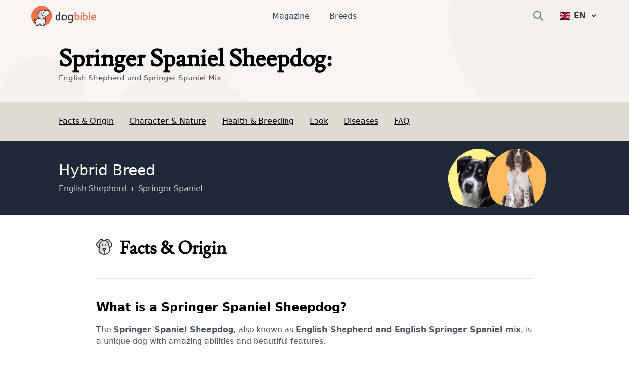

--- FILE ---
content_type: text/javascript; charset=utf-8
request_url: https://www.dogbible.com/app/static/prod/en/breeds/english-shepherd-english-springer-spaniel-mix/payload.js
body_size: 13719
content:
__NUXT_JSONP__("/en/breeds/english-shepherd-english-springer-spaniel-mix", (function(a,b,c,d,e,f,g,h,i,j,k,l,m,n,o,p,q,r,s,t,u,v,w,x,y,z,A,B,C,D,E,F,G,H,I,J,K,L,M,N,O,P,Q,R,S,T,U,V,W,X,Y,Z,_,$,aa,ab,ac,ad,ae,af,ag,ah,ai,aj,ak,al,am,an,ao,ap,aq,ar,as,at,au,av,aw,ax,ay,az,aA,aB,aC,aD,aE,aF,aG,aH,aI,aJ,aK,aL,aM,aN,aO,aP,aQ,aR,aS,aT,aU,aV,aW,aX,aY,aZ,a_,a$,ba,bb,bc,bd,be,bf,bg,bh,bi,bj,bk,bl,bm,bn,bo,bp,bq,br,bs,bt,bu,bv,bw,bx,by,bz,bA,bB,bC,bD,bE,bF){an[0]={locale:_,path:"https:\u002F\u002Fwww.dogbible.com\u002Fde\u002Fhunderassen\u002Fspringer-spaniel-english-shepherd-mix"};an[1]={locale:"x-default",path:ao};an[2]={locale:$,path:ao};an[3]={locale:I,path:"https:\u002F\u002Fwww.dogbible.com\u002Fes\u002Frazas-perros\u002Fmezcla-de-pastor-ingles-y-springer-spaniel-ingles"};an[4]={locale:aa,path:"https:\u002F\u002Fwww.dogbible.com\u002Fhu\u002Fkutyafajtak\u002Fangol-juhasz-angol-springer-spaniel-keverek"};an[5]={locale:ab,path:"https:\u002F\u002Fwww.dogbible.com\u002Ffr\u002Fraces-chiens\u002Fenglish-shepherd-english-springer-spaniel-mix"};return {data:[{breed:{id:t,description:"\u003Ch3\u003EWhat is a Springer Spaniel Sheepdog?\u003C\u002Fh3\u003E\u003Cp\u003EThe \u003Cstrong\u003ESpringer Spaniel Sheepdog\u003C\u002Fstrong\u003E, also known as \u003Cstrong\u003EEnglish Shepherd and English Springer Spaniel mix\u003C\u002Fstrong\u003E, is a unique dog with amazing abilities and beautiful features.\u003C\u002Fp\u003E\u003Ch3\u003EOrigin and History\u003C\u002Fh3\u003E\u003Cp\u003EThe Springer Spaniel Sheepdog is a mix of the \u003Cstrong\u003EEnglish Shepherd and the English Springer Spaniel\u003C\u002Fstrong\u003E. Both breeds are known for their excellent abilities as working dogs. The English Shepherd has its roots in the USA and was originally a farm dog. The English Springer Spaniel originated in England and was a popular hunting dog due to its talent for making \"feathered game\" fly. The combination of these two breeds results in an intelligent, active and agile dog.\u003C\u002Fp\u003E",slug:"english-shepherd-english-springer-spaniel-mix",alternate_names:a,m_weight_from:b,m_weight_to:b,w_weight_from:b,w_weight_to:b,title:al,life_expectancy_from:b,life_expectancy_to:b,size_id:b,activity_level_id:b,care_requirement_id:b,ear_shape_id:b,fur_length_id:b,origin_id:b,fci_section_id:b,banner_id:b,hybrid:g,popular:h,m_size_from:b,m_size_to:b,w_size_from:b,w_size_to:b,banner_title:a,banner_alt:a,akc_id:b,kc_id:b,modules:b,fur_property_id:b,tail_id:b,character_text:"\u003Ch3\u003ECharacter and temperament\u003C\u002Fh3\u003E\u003Cp\u003EThe Springer Spaniel Sheepdog is characterized by its \u003Cstrong\u003Efriendliness and playfulness\u003C\u002Fstrong\u003E. This active and energetic dog enjoys extensive play and running time and is always ready for adventure and discovery. At the same time, the Springer Spaniel Sheepdog has a strong protective instinct that makes it an ideal family dog and alert companion.\u003C\u002Fp\u003E\u003Ch3\u003ETraining and Care\u003C\u002Fh3\u003E\u003Cp\u003EThe Springer Spaniel Sheepdog is \u003Cstrong\u003Eeasy to train\u003C\u002Fstrong\u003E and is well suited for active families. He needs regular exercise to let out his energy. In addition, his coat may require some grooming, especially after outdoor excursions, to prevent matting and parasite infestation. In summary, the Springer Spaniel Sheepdog is a \u003Cstrong\u003Evital, loyal and loving companion\u003C\u002Fstrong\u003E with a strong protective instinct.\u003C\u002Fp\u003E\u003Cp\u003EWith sufficient exercise, training and care, this hybrid dog will faithfully assist its owners and bring much joy.\u003C\u002Fp\u003E",look_text:"\u003Ch3\u003EWhat does this mixed breed look like?\u003C\u002Fh3\u003E\u003Cp\u003EIn terms of appearance, Springer Spaniel Sheepdogs can vary as they are a cross between two different breeds. Since their parent breeds are both \u003Cstrong\u003Emedium-sized dogs\u003C\u002Fstrong\u003E, this mixed breed also tends to be that size with a sturdy, muscular build.\u003C\u002Fp\u003E\u003Cp\u003EThe Springer Spaniel Sheepdog's coat can vary, but it tends to combine the characteristics of both parent breeds, being \u003Cstrong\u003Edense, medium in length, and often slightly wavy\u003C\u002Fstrong\u003E. Coat color can range from \u003Cstrong\u003Eblack, brown, and white to cream and red\u003C\u002Fstrong\u003E.\u003C\u002Fp\u003E",origin_text:"\u003Ch3\u003ECare and health\u003C\u002Fh3\u003E\u003Cp\u003EGrooming a Springer Spaniel Sheepdog is not particularly demanding, but there are some aspects to consider. Since the coat length and density of this hybrid dog can vary, \u003Cstrong\u003Eregular grooming\u003C\u002Fstrong\u003E is important to prevent matting and skin problems. At least once a week, the coat should be combed through, and even more often for long-haired specimens.\u003C\u002Fp\u003E\u003Cp\u003EAs with any dog, \u003Cstrong\u003Eregular dental hygiene\u003C\u002Fstrong\u003E is necessary. It is recommended to brush teeth at least 2-3 times a week. \u003Cstrong\u003EEar control and care\u003C\u002Fstrong\u003E should not be neglected either, especially in dogs with drooping ears, such as the Springer Spaniel Sheepdog.\u003C\u002Fp\u003E\u003Cp\u003E\u003Cstrong\u003ESports and exercise\u003C\u002Fstrong\u003E are also of great importance. The high energy and intelligence of both parent breeds demand physical exercise and mental stimulation.\u003C\u002Fp\u003E\u003Ch3\u003EHealth aspects\u003C\u002Fh3\u003E\u003Cp\u003EIn general, the Springer Spaniel Sheepdog is a fairly healthy dog. However, like any mixed breed dog, he can be prone to the health problems of both parent breeds. These include hip dysplasia, heart disease, and certain genetic eye conditions. \u003Cstrong\u003ERegular vet visits and good grooming\u003C\u002Fstrong\u003E are critical to the long-term health of this dog.\u003C\u002Fp\u003E\u003Ch3\u003EBreeding the Springer Spaniel Sheepdog\u003C\u002Fh3\u003E\u003Cp\u003ERegarding breeding, it is important to find a reputable breeder who focuses on \u003Cstrong\u003Ehealth checks of both parents\u003C\u002Fstrong\u003E and socializes the puppies well. A good breeder should have extensive knowledge of the Springer Spaniel Sheepdog's potential health risks and be willing to answer any questions.\u003C\u002Fp\u003E",heading:a,likes:am,faqs:[{q:"How long does such a mix live? ",a:"\u003Cp\u003EThe average lifespan is between 10 and 14 years.\u003C\u002Fp\u003E"},{q:"What is the temperament of a Springer Spaniel Sheepdog? ",a:"\u003Cp\u003EThe Springer Spaniel Sheepdog is a lively and playful dog that is especially friendly with children. They are very adaptable and affectionate and love to give their owners their love and attention.\u003C\u002Fp\u003E"},{q:"What care requires such a mongrel? ",a:"\u003Cp\u003EThe Springer Spaniel Sheepdog needs regular brushing to keep their coat in good condition. They also need regular exercise to stay fit and consistent training.\u003C\u002Fp\u003E"},{q:"Can a Springer Spaniel Sheepdog be used as a guard dog? ",a:"\u003Cp\u003EThis mix can be an effective guard dog in some cases, as it is a very loyal and loving family dog that can be well trained to be a good guard dog.\u003C\u002Fp\u003E"}],video:a,relevance:h,hybrid_title:al,published_at:"2023-08-12 20:29:07",translator_ready:[],sources:b,is_edited:g,edited_user:Z,page_id:b,hreflang_tags:an,schema_published:"2023-01-12T01:19:49+00:00",schema_updated:"2023-08-12T20:30:22+00:00",origin:b,banner:b,list_states:[],colors:[],gallery:[],seo_tag:b,related_breeds:[{id:i,description:"\u003Cp dir=\"ltr\"\u003EThe \"English Shepherd Dog\" comes from the USA and is rather rare in our country.\u003C\u002Fp\u003E\r\n\r\n\u003Ch2 dir=\"ltr\"\u003EThe origin of the English Shepard\u003C\u002Fh2\u003E\r\n\r\n\u003Cp dir=\"ltr\"\u003EThe roots of this excellent herding dog lie with the Collies. Settlers brought the forerunner of this dog from Europe. Later the Border Collie was crossed with it. Most likely, more types of herding and guard dogs played a role in the development of this type of dog.\u003C\u002Fp\u003E\r\n\r\n\u003Ch3 dir=\"ltr\"\u003EThe breed characteristics of the English Shepard\u003C\u002Fh3\u003E\r\n\r\n\u003Cp dir=\"ltr\"\u003EThe English Shepard is a medium-sized and very agile herding dog. He was traditionally used for ranch work. Its specialty is driving cattle. For this he pinches the animals, like many other herding dogs, sometimes strongly in the hind legs.\u003C\u002Fp\u003E\r\n\r\n\u003Cp dir=\"ltr\"\u003EUntil today this dog is a very persevering working animal and only conditionally suitable as a family dog. The FCI has not recognized him yet. Only the United Kennel Club lists the English Shepard as an independent breed.\u003C\u002Fp\u003E\r\n\r\n\u003Cul\u003E\r\n\t\u003Cli dir=\"ltr\"\u003EMixture of Collie, Border Collie and other herding dogs\u003C\u002Fli\u003E\r\n\t\u003Cli dir=\"ltr\"\u003Enot recognized by the FCI\u003C\u002Fli\u003E\r\n\t\u003Cli dir=\"ltr\"\u003EWorking dog\u003C\u002Fli\u003E\r\n\u003C\u002Ful\u003E\r\n",slug:u,alternate_names:"English Shepherd Dog, Farm Collie, Old English Sheepdog ",m_weight_from:21,m_weight_to:28,w_weight_from:ap,w_weight_to:v,title:w,life_expectancy_from:aq,life_expectancy_to:13,size_id:l,activity_level_id:c,care_requirement_id:m,ear_shape_id:c,fur_length_id:c,origin_id:ar,fci_section_id:b,banner_id:x,hybrid:h,popular:h,m_size_from:as,m_size_to:58,w_size_from:44,w_size_to:ac,banner_title:p,banner_alt:q,akc_id:b,kc_id:b,modules:b,fur_property_id:ad,tail_id:at,character_text:"\u003Ch3 dir=\"ltr\"\u003EThe typical character traits of the English Shepard\u003C\u002Fh3\u003E\r\n\r\n\u003Cp dir=\"ltr\"\u003EIt is a friendly, alert and very active dog. He is happy when he can pursue herding and driving. If you are athletic, ride horses, jog for hours, or like to go to agility, this dog might be for you.\u003C\u002Fp\u003E\r\n\r\n\u003Cp dir=\"ltr\"\u003ELike all Collie types, it is friendly and strongly related to its human. A secondary function of English Shepards has always been to guard farmhouses. It can have a strong protective instinct that can turn into a vice if he doesn't do enough \"work\".\u003C\u002Fp\u003E\r\n\r\n\u003Cp dir=\"ltr\"\u003EIf you train it well and spend a lot of time with him, this dog will be a loyal and lively companion.\u003C\u002Fp\u003E\r\n\r\n\u003Col\u003E\r\n\t\u003Cli dir=\"ltr\"\u003Eactive and needs \"work\u003C\u002Fli\u003E\r\n\t\u003Cli dir=\"ltr\"\u003Eonly for very athletic people\u003C\u002Fli\u003E\r\n\t\u003Cli dir=\"ltr\"\u003Ecan have protective instinct\u003C\u002Fli\u003E\r\n\t\u003Cli dir=\"ltr\"\u003Eotherwise sociable and well trainable\u003C\u002Fli\u003E\r\n\u003C\u002Fol\u003E\r\n",look_text:"\u003Ch3 dir=\"ltr\"\u003EAppearance and coat of the English Shepard\u003C\u002Fh3\u003E\r\n\r\n\u003Cp dir=\"ltr\"\u003EIt looks like a typical mixture of Collie and Border Collie. In some breeding lines, one or the other heritage comes through more.\u003C\u002Fp\u003E\r\n\r\n\u003Cp dir=\"ltr\"\u003EThe coat is medium long to long, very soft and with a silky sheen in well groomed animals. Colors noted in the breed standard are black and white, black, tan mixes, tricolor, sable, or red and white.\u003C\u002Fp\u003E\r\n\r\n\u003Cp dir=\"ltr\"\u003EOverall, this dog is an athletic appearance with a very straight topline. The legs are high, slender and muscular at the upper base. The long tail is well furnished with hair and hangs loosely down the body with a slight curve.\u003C\u002Fp\u003E\r\n\r\n\u003Cul\u003E\r\n\t\u003Cli dir=\"ltr\"\u003Eresembles either the Collie or the Border Collie\u003C\u002Fli\u003E\r\n\t\u003Cli dir=\"ltr\"\u003Ein many bright colours\u003C\u002Fli\u003E\r\n\t\u003Cli dir=\"ltr\"\u003Esporty appearance\u003C\u002Fli\u003E\r\n\t\u003Cli dir=\"ltr\"\u003Emedium to long coat\u003C\u002Fli\u003E\r\n\u003C\u002Ful\u003E\r\n\r\n\u003Ch3 dir=\"ltr\"\u003ESize, weight and life expectancy of the English Shepard\u003C\u002Fh3\u003E\r\n\r\n\u003Cul\u003E\r\n\t\u003Cli dir=\"ltr\"\u003Eshoulder height males 48 to 58 cm\u003C\u002Fli\u003E\r\n\t\u003Cli dir=\"ltr\"\u003Eshoulder height bitches 45,7 to 56 cm\u003C\u002Fli\u003E\r\n\t\u003Cli dir=\"ltr\"\u003EWeight males 20 to 27 kg\u003C\u002Fli\u003E\r\n\t\u003Cli dir=\"ltr\"\u003EWeight bitches 18 to 22 kg\u003C\u002Fli\u003E\r\n\t\u003Cli dir=\"ltr\"\u003ELife expectancy 12 years and more\u003C\u002Fli\u003E\r\n\u003C\u002Ful\u003E\r\n",origin_text:"\u003Ch3 dir=\"ltr\"\u003EBreed-typical diseases of the Shepherd from England\u003C\u002Fh3\u003E\r\n\r\n\u003Cp dir=\"ltr\"\u003EThe hereditary disease \"MDR1-defect\", which is typical for Collies, also occurs occasionally in the English Shepard. This is a disorder in the glycoprotein metabolism. This is only dangerous if certain drugs are administered. In the worst case these can cause a life-threatening shock. There is a genetic test for the disease, which can be carried out before medication.\u003C\u002Fp\u003E\r\n\r\n\u003Ch3 dir=\"ltr\"\u003EBreeding, acquisition and keeping of the English Shepard\u003C\u002Fh3\u003E\r\n\r\n\u003Cp dir=\"ltr\"\u003EBefore you get a herding dog, you should think carefully whether you can cope with the working zeal of such an animal. For the city apartment and twice daily walk this dog is absolutely not suitable.\u003C\u002Fp\u003E\r\n\r\n\u003Cp dir=\"ltr\"\u003EIf it has nevertheless aroused your interest, you will have to look for something. The English Shepard is very rare in the German speaking countries.\u003C\u002Fp\u003E\r\n\r\n\u003Cp dir=\"ltr\"\u003EThe prices can be very different. As it is not an official breed in Germany, breeders are free to set their own prices.\u003C\u002Fp\u003E\r\n",heading:"English Shepherd breed description, temperament and character",likes:am,faqs:[],video:a,relevance:b,hybrid_title:b,published_at:"2023-05-18 15:03:00",translator_ready:[I],sources:[{source_title:"United Kennel Club",source_link:"https:\u002F\u002Fwww.ukcdogs.com\u002Fenglish-shepherd",source_accessed:"2023-05-18 17:13:21",source_anchor:a},{source_title:"English Shepherd Club",source_link:"https:\u002F\u002Fenglishshepherd.org\u002Fbreed-information\u002F",source_accessed:"2023-05-18 17:13:19",source_anchor:a},{source_title:"ESC Breed & Breeder Information",source_link:"https:\u002F\u002Fwww.escbreederinfo.com\u002Fhom\u002Fgeneral-es-info\u002Fhistory\u002F",source_accessed:"2023-05-18 17:13:18",source_anchor:a},{source_title:"Nicolae Sfetcu (2014). About Dogs. Nicolae Sfetcu.",source_link:a,source_accessed:b,source_anchor:a}],is_edited:g,edited_user:Z,page_id:b,schema_published:"2021-01-29T16:57:17+00:00",schema_updated:"2024-05-18T14:49:31+00:00",pivot:{breed_id:t,related_breed_id:i},origin:{title:au,description:a,flag_icon:a,flag_id:av,page_id:J,flag:{filename:aw,alt:ax,title:ay,path:az,origin:aA},page:{slug:aB,title:aC,id:J,page_type_id:c,url:aD,schema_published:a,schema_updated:a,page_type:{id:c,created_at:d,updated_at:d,title:e,slug:f}}},banner:{filename:y,alt:q,title:p,path:z,origin:A},page:b,size:{title:ae,from:af,to:K,description:a,short_description:a,page_id:L,page:{slug:aE,title:aF,id:L,page_type_id:c,url:aG,schema_published:a,schema_updated:a,page_type:{id:c,created_at:d,updated_at:d,title:e,slug:f}}},activity_level:{title:"high",from:120,to:250,description:a,short_description:a,page_id:aH,page:{slug:"dogs-with-high-energy-level",title:"Dogs with high energy levels",id:aH,page_type_id:c,url:"\u002Fen\u002Ft\u002Fdogs-with-high-energy-level",schema_published:a,schema_updated:a,page_type:{id:c,created_at:d,updated_at:d,title:e,slug:f}}},care_requirement:{title:aI,description:aJ,short_description:a,page_id:M,page:{slug:aK,title:aL,id:M,page_type_id:c,url:aM,schema_published:a,schema_updated:a,page_type:{id:c,created_at:d,updated_at:d,title:e,slug:f}}},ear_shape:{title:"Tilt-ear",description:a,short_description:a,page_id:aN,page:{slug:"dogs-with-tilt-ears",title:"Dogs with prick ears",id:aN,page_type_id:c,url:"\u002Fen\u002Ft\u002Fdogs-with-tilt-ears",schema_published:a,schema_updated:a,page_type:{id:c,created_at:d,updated_at:d,title:e,slug:f}}},fur_length:{title:"long",description:a,short_description:a,page_id:aO,page:{slug:"dogs-with-long-fall",title:"Dogs with long coat",id:aO,page_type_id:c,url:"\u002Fen\u002Ft\u002Fdogs-with-long-fall",schema_published:a,schema_updated:a,page_type:{id:c,created_at:d,updated_at:d,title:e,slug:f}}},fur_property:{title:"flat coated",short_description:a,description:a,deleted_at:b,page_id:aP,page:{slug:"dogs-with-smooth-coat",title:"Dogs with smooth coats",id:aP,page_type_id:c,url:"\u002Fen\u002Ft\u002Fdogs-with-smooth-coat",schema_published:a,schema_updated:a,page_type:{id:c,created_at:d,updated_at:d,title:e,slug:f}}},tail:{title:aQ,short_description:a,description:a,deleted_at:b,page_id:N,page:{slug:aR,title:aS,id:N,page_type_id:c,url:aT,schema_published:a,schema_updated:a,page_type:{id:c,created_at:d,updated_at:d,title:e,slug:f}}},anatomies:[{title:aU,description:a,short_description:a,page_id:O,page:{slug:aV,title:aW,id:O,page_type_id:c,url:aX,schema_published:a,schema_updated:a,page_type:{id:c,created_at:d,updated_at:d,title:e,slug:f}}}],characters:[{title:"independent",description:a,short_description:a,page_id:aY,page:{slug:"independent-dogs",title:"Independent dogs",id:aY,page_type_id:c,url:"\u002Fen\u002Ft\u002Findependent-dogs",schema_published:a,schema_updated:a,page_type:{id:c,created_at:d,updated_at:d,title:e,slug:f}}},{title:"energetic",description:a,short_description:a,page_id:aZ,page:{slug:"energetic-dogs",title:"Energetic dogs",id:aZ,page_type_id:c,url:"\u002Fen\u002Ft\u002Fenergetic-dogs",schema_published:a,schema_updated:a,page_type:{id:c,created_at:d,updated_at:d,title:e,slug:f}}},{title:a_,description:a,short_description:a,page_id:P,page:{slug:a$,title:ba,id:P,page_type_id:c,url:bb,schema_published:a,schema_updated:a,page_type:{id:c,created_at:d,updated_at:d,title:e,slug:f}}},{title:"adaptable",description:a,short_description:a,page_id:bc,page:{slug:"adaptable-dogs",title:"Adaptable dogs",id:bc,page_type_id:c,url:"\u002Fen\u002Ft\u002Fadaptable-dogs",schema_published:a,schema_updated:a,page_type:{id:c,created_at:d,updated_at:d,title:e,slug:f}}},{title:"nice",description:a,short_description:a,page_id:bd,page:{slug:"nice-dogs",title:"Nice dogs",id:bd,page_type_id:c,url:"\u002Fen\u002Ft\u002Fnice-dogs",schema_published:a,schema_updated:a,page_type:{id:c,created_at:d,updated_at:d,title:e,slug:f}}}],diseases:[{title:"MDR1 defect",slug:"mdr1-defekt",short_description:"The MDR1 defect is a defect in the MDR1 gene that can occur in some breeds of dogs and in humans. This results in the deficient or absent synthesis of a certain protein which is an important component of the blood-brain barrier, leading to hypersensitivity to some drugs.",page_id:b,page:b},{title:"Metabolic diseases (cystinuria)",slug:"stoffwechselerkrankungen-cystinurie",short_description:"Cystinuria is a hereditary metabolic disease. Affected dogs lack a transport protein for certain amino acids (protein building blocks). In the kidney, the task of this transport protein is a return transport of amino acids from the urine into the bloodstream.",page_id:b,page:b}],people:[],usages:[{title:"Working Dog",description:a,short_description:a,page_id:be,page:{slug:"working-dogs",title:"Working dogs",id:be,page_type_id:c,url:"\u002Fen\u002Ft\u002Fworking-dogs",schema_published:a,schema_updated:a,page_type:{id:c,created_at:d,updated_at:d,title:e,slug:f}}},{title:"Sheepdog",description:a,short_description:a,page_id:bf,page:{slug:"sheepdogs",title:"Sheepdogs",id:bf,page_type_id:c,url:"\u002Fen\u002Ft\u002Fsheepdogs",schema_published:a,schema_updated:a,page_type:{id:c,created_at:d,updated_at:d,title:e,slug:f}}}],child_breeds:[{id:Q,title:"Old Deerhound Sheepdog",banner_id:b,slug:"deerhound-english-shepherd-mix",hybrid:g,schema_published:a,schema_updated:a,pivot:{related_breed_id:i,breed_id:Q},banner:b,related_breeds:[{id:bg,banner_id:3399,title:"Scottish deerhound",page_id:b,slug:"deerhound",schema_published:a,schema_updated:a,pivot:{breed_id:Q,related_breed_id:bg},banner:{filename:"deerhound-breed-description",alt:"Scottish Deerhound, big dog with rough coat, grey big dog, greyhound",title:"Deerhound breed description",path:"\u002Fi\u002Fen\u002Fdeerhound-breed-description.png",origin:"Shutterstock \u002F Eric Isselee"}},{id:i,banner_id:x,title:w,page_id:b,slug:u,schema_published:a,schema_updated:a,pivot:{breed_id:Q,related_breed_id:i},banner:{filename:y,alt:q,title:p,path:z,origin:A}}]},{id:R,title:"Dobsky",banner_id:b,slug:"doberman-english-shepherd-mix",hybrid:g,schema_published:a,schema_updated:a,pivot:{related_breed_id:i,breed_id:R},banner:b,related_breeds:[{id:B,banner_id:bh,title:S,page_id:bi,slug:bj,schema_published:a,schema_updated:a,pivot:{breed_id:R,related_breed_id:B},banner:{filename:bk,alt:bl,title:S,path:bm,origin:n}},{id:i,banner_id:x,title:w,page_id:b,slug:u,schema_published:a,schema_updated:a,pivot:{breed_id:R,related_breed_id:i},banner:{filename:y,alt:q,title:p,path:z,origin:A}}]},{id:T,title:"Old Doxie Sheepdog",banner_id:b,slug:"dachshund-english-shepherd-mix",hybrid:g,schema_published:a,schema_updated:a,pivot:{related_breed_id:i,breed_id:T},banner:b,related_breeds:[{id:bn,banner_id:2422,title:"Dachshund",page_id:29,slug:"dachshund",schema_published:a,schema_updated:a,pivot:{breed_id:T,related_breed_id:bn},banner:{filename:"rough-hair-dachshund",alt:"Dog,Mammal,Vertebrate,Dog breed,Canidae,Carnivore,Companion dog,Styrian coarse-haired hound,Snout,Sporting Group,",title:"Rough haired Dachshund",path:"\u002Fi\u002Fen\u002Frough-hair-dachshund.png",origin:n}},{id:i,banner_id:x,title:w,page_id:b,slug:u,schema_published:a,schema_updated:a,pivot:{breed_id:T,related_breed_id:i},banner:{filename:y,alt:q,title:p,path:z,origin:A}}]},{id:U,title:"Shockerd",banner_id:b,slug:"cocker-spaniel-english-shepherd-mix",hybrid:g,schema_published:a,schema_updated:a,pivot:{related_breed_id:i,breed_id:U},banner:b,related_breeds:[{id:K,banner_id:2417,title:"Cocker Spaniel",page_id:31,slug:"cocker-spaniel",schema_published:a,schema_updated:a,pivot:{breed_id:U,related_breed_id:K},banner:{filename:"english-cocker-spaniel",alt:"Dog,Mammal,Vertebrate,Canidae,Dog breed,English cocker spaniel,Cocker spaniel,German spaniel,Carnivore,Spaniel,",title:"English Cocker Spaniel",path:"\u002Fi\u002Fen\u002Fenglish-cocker-spaniel.png",origin:n}},{id:i,banner_id:x,title:w,page_id:b,slug:u,schema_published:a,schema_updated:a,pivot:{breed_id:U,related_breed_id:i},banner:{filename:y,alt:q,title:p,path:z,origin:A}}]}]},{id:j,description:"\u003Cp\u003EThe English Springer Spaniel is considered the progenitor of all other Spaniel breeds. In our country the passionate hunting dog is rather rare. However, with sufficient activity it is quite suitable as a good family dog.\u003C\u002Fp\u003E\r\n\r\n\u003Ch3\u003EThe origin of the English Springer Spaniel\u003C\u002Fh3\u003E\r\n\r\n\u003Cp\u003EThe breed is so old that the exact beginnings cannot be traced back. English Springer Spaniels appear early in the history of British hunting dogs. Paintings of the 17th century show noble gentlemen with dogs of this type. When falconry was still popular, the Springer Spaniel was the preferred search dog. In this context \"Spring\" means to drive the tracked down birds into the air.\u003C\u002Fp\u003E\r\n\r\n\u003Cp\u003EFirst breed standards were defined in the 19th century. After that the name \"English Springer Spaniel\" became generally accepted in order to distinguish it more clearly from other Spaniels which had been created in the meantime. The English Springer Spaniel is considered the largest of them and the ancestor of all other similar dogs. In 1885, the first \"Spaniel Club\" was founded in England. The Springer Spaniel breed still provides for an agile and obedient working dog that independently goes hunting.\u003C\u002Fp\u003E\r\n\r\n\u003Ch3\u003EThe breed characteristics of the English Springer Spaniel\u003C\u002Fh3\u003E\r\n\r\n\u003Cp\u003EUntil today the Springer Spaniel is considered the typical hunting dog in terms of their whole appearance and character. Always attentive to their surroundings. The coat is beautiful with black and occasionally reddish-brown markings. The floppy ears with the wavy coat are another trademark of this dog.\u003C\u002Fp\u003E\r\n\r\n\u003Cp\u003EIn the hunting dog scene the English Springer Spaniel has a high rank and has made a reputable name until today. You will rarely meet them as a family and leisure dog. It is very active and needs its (hunting) occupation. This dog is not suitable for keeping in a city apartment and walking around concrete blocks.\u003C\u002Fp\u003E\r\n\r\n\u003Cp\u003EIn the FCI the English Springer Spaniel is listed under Standard No. 125, Group 8 and Section 2: Flushing Dogs.\u003C\u002Fp\u003E\r\n\r\n\u003Col\u003E\r\n\t\u003Cli\u003EHunting and Flushing Dog\u003C\u002Fli\u003E\r\n\t\u003Cli\u003Eis considered the progenitor of all Spaniel types\u003C\u002Fli\u003E\r\n\t\u003Cli\u003Enot suitable for being kept in an apartment or in the city\u003C\u002Fli\u003E\r\n\u003C\u002Fol\u003E\r\n",slug:C,alternate_names:"English Springer Spaniel, English Springer",m_weight_from:bo,m_weight_to:af,w_weight_from:ap,w_weight_to:v,title:D,life_expectancy_from:aq,life_expectancy_to:14,size_id:l,activity_level_id:l,care_requirement_id:m,ear_shape_id:g,fur_length_id:m,origin_id:ar,fci_section_id:v,banner_id:E,hybrid:h,popular:h,m_size_from:48,m_size_to:56,w_size_from:as,w_size_to:51,banner_title:r,banner_alt:s,akc_id:g,kc_id:g,modules:[{_group:"one_column_module"}],fur_property_id:l,tail_id:at,character_text:"\u003Ch2\u003EThe typical character traits of the English Springer Spaniel\u003C\u002Fh2\u003E\r\n\r\n\u003Cp\u003ESpringer Spaniels are extremely friendly and obedient dogs. They need confident leadership and an occupation that challenges body and soul equally.\u003C\u002Fp\u003E\r\n\r\n\u003Cp\u003EIf you don't offer such a dog enough variety and tasks, it gets bored quickly. Accumulated energy can manifest itself in an uncontrollable hunting instinct, continuous barking or aggression towards other dogs.\u003C\u002Fp\u003E\r\n\r\n\u003Cp\u003EIf you have a lot of time and like to spend it in nature, a Springer Spaniel might be suitable for you. If you going hunting with a shotgun in your hand is not for you, you can also keep your dog happy by going running or cycling with them or doing agility or tracking with them.&nbsp;\u003C\u002Fp\u003E\r\n\r\n\u003Cp\u003EAt full capacity the dog is very obedient and easy to train. They form a close relationship with the person they like to cuddle with. After the work is done, the Springer Spaniel retreats contentedly into his basket.\u003C\u002Fp\u003E\r\n\r\n\u003Cul\u003E\r\n\t\u003Cli\u003Ekind and affectionate dog\u003C\u002Fli\u003E\r\n\t\u003Cli\u003Ehunting dog that needs to be kept busy\u003C\u002Fli\u003E\r\n\t\u003Cli\u003Ecompetent leadership necessary\u003C\u002Fli\u003E\r\n\t\u003Cli\u003Ewants to be out in nature\u003C\u002Fli\u003E\r\n\t\u003Cli\u003Etends to get bored and tends to misbehave\u003C\u002Fli\u003E\r\n\u003C\u002Ful\u003E\r\n",look_text:"\u003Ch3\u003EAppearance and coat of the English Springer Spaniel\u003C\u002Fh3\u003E\r\n\r\n\u003Cp\u003EVisually these dogs are a feast for the eyes and resemble the Setters a little bit. The coat is always spotted or brindled. The base colour is white. The pattern can be brown or black, sometimes tan markings are added. The coat is dense, smooth and very fine. On the forelegs, the hindquarters and the lower half of the body the fur may hang down distinctively. The tail is also well feathered with long hairs and carried straight backwards or slightly lowered when walking.\u003C\u002Fp\u003E\r\n\r\n\u003Cp\u003EThe physique is long stretched and very sporty. The ears are large, with wavy curls. In some types ears, flews and also the eyes hang down clearly.\u003C\u002Fp\u003E\r\n\r\n\u003Cul\u003E\r\n\t\u003Cli\u003Ein the colours white-brown or white-black\u003C\u002Fli\u003E\r\n\t\u003Cli\u003Ealso tri-coloured with tan markings possible\u003C\u002Fli\u003E\r\n\t\u003Cli\u003Esporty build\u003C\u002Fli\u003E\r\n\t\u003Cli\u003Ebig droopy ears\u003C\u002Fli\u003E\r\n\u003C\u002Ful\u003E\r\n\r\n\u003Ch3\u003ESize, weight and life expectancy of the English Springer Spaniel\u003C\u002Fh3\u003E\r\n\r\n\u003Cp\u003EWith a shoulder height of at least 50 cm the English Springer Spaniel is the largest among the Spaniels. The breed standards do not provide for differences between females and males. The weight is also not specified. An adult Springer Spaniel will weigh about 28 to 37 kg.\u003C\u002Fp\u003E\r\n",origin_text:"\u003Ch3\u003EBreed typical diseases of the English Springer Spaniel\u003C\u002Fh3\u003E\r\n\r\n\u003Cp\u003EOccasionally, hip joint dysplasia can occur. The retinal pigment epithelial dystrophy is a disease of the retina of the eye. It can impair the dog's vision.\u003C\u002Fp\u003E\r\n\r\n\u003Cp\u003EA special hereditary disease within the breed is the \"\u003Ca href=\"https:\u002F\u002Fen.wikipedia.org\u002Fwiki\u002FRage_syndrome\" rel=\"noopener noreferrer\" target=\"_blank\"\u003ESpringer Rage Syndrome\u003C\u002Fa\u003E\". This changes the dog's serotonin balance and it suddenly attacks its family members. The exact background of the disease is not clear. It is not treatable and affected dogs usually have to be put down.\u003C\u002Fp\u003E\r\n\r\n\u003Ch3\u003EBreeding, purchase and keeping of the English Springer Spaniel\u003C\u002Fh3\u003E\r\n\r\n\u003Cp\u003EPlease only get a dog like this if you really have enough time. The Springer Spaniel is still happiest as a hunting dog. A house in the countryside with a garden and a lot of free running areas would be ideal for this active companion.\u003C\u002Fp\u003E\r\n\r\n\u003Cp\u003EYou can get a Springer Spaniel puppy from a renowned breeder starting at a price of about 900 Euros. As you have seen, there are some special features and hereditary diseases of this breed. Therefore you should really only buy an English Springer Spaniel that comes from a committed breeding background.\u003C\u002Fp\u003E\r\n",heading:"Springer Spaniel - Breed description and Character",likes:B,faqs:[],video:a,relevance:b,hybrid_title:b,published_at:"2021-06-23 13:43:48",translator_ready:[],sources:[{source_title:"FCI-Rassestandard",source_link:"https:\u002F\u002Ffci.be\u002FNomenclature\u002FStandards\u002F125g08-de.pdf",source_accessed:"2023-04-06 10:03:55",source_anchor:a},{source_title:"Gabriele Lehari (2013). 400 Hunderassen von A bis Z. Eugen Ulmer KG.",source_link:a,source_accessed:b,source_anchor:a},{source_title:"AKC",source_link:"https:\u002F\u002Fwww.akc.org\u002Fdog-breeds\u002FEnglish-springer-spaniel\u002F",source_accessed:"2023-04-06 10:04:46",source_anchor:a},{source_title:"The English Springer Spaniel Club",source_link:"http:\u002F\u002Fwww.englishspringer.org\u002Fabout-the-breed\u002F",source_accessed:"2023-04-06 10:04:43",source_anchor:a},{source_title:"Dr. Joanna de Klerk (2019). The Complete Guide to English Springer Spaniels. LP Media Inc.",source_link:a,source_accessed:b,source_anchor:a},{source_title:"James Serpell (1996). The domestic dog: its evolution, behaviour, and interactions with people. Cambridge University Press.",source_link:a,source_accessed:b,source_anchor:a}],is_edited:g,edited_user:Z,page_id:o,schema_published:"2020-04-09T14:18:33+00:00",schema_updated:"2024-08-28T08:04:46+00:00",pivot:{breed_id:t,related_breed_id:j},origin:{title:au,description:a,flag_icon:a,flag_id:av,page_id:J,flag:{filename:aw,alt:ax,title:ay,path:az,origin:aA},page:{slug:aB,title:aC,id:J,page_type_id:c,url:aD,schema_published:a,schema_updated:a,page_type:{id:c,created_at:d,updated_at:d,title:e,slug:f}}},banner:{filename:F,alt:s,title:r,path:G,origin:H},page:{slug:"springel-spaniel-mix",title:"Springel Spaniel Mix",id:o,page_type_id:m,url:"\u002Fen\u002Fm\u002Fspringel-spaniel-mix",schema_published:a,schema_updated:a,page_type:{id:m,created_at:bp,updated_at:bp,title:"Mixed Breeds",slug:"m"}},size:{title:ae,from:af,to:K,description:a,short_description:a,page_id:L,page:{slug:aE,title:aF,id:L,page_type_id:c,url:aG,schema_published:a,schema_updated:a,page_type:{id:c,created_at:d,updated_at:d,title:e,slug:f}}},activity_level:{title:"average to high",from:o,to:180,description:a,short_description:a,page_id:bq,page:{slug:"dogs-with-average-to-high-energy-level",title:"Dogs with average to high energy levels",id:bq,page_type_id:c,url:"\u002Fen\u002Ft\u002Fdogs-with-average-to-high-energy-level",schema_published:a,schema_updated:a,page_type:{id:c,created_at:d,updated_at:d,title:e,slug:f}}},care_requirement:{title:aI,description:aJ,short_description:a,page_id:M,page:{slug:aK,title:aL,id:M,page_type_id:c,url:aM,schema_published:a,schema_updated:a,page_type:{id:c,created_at:d,updated_at:d,title:e,slug:f}}},ear_shape:{title:"Floppy Ear",description:a,short_description:a,page_id:br,page:{slug:"dogs-with-floppy-ears",title:"Dogs with floppy ears",id:br,page_type_id:c,url:"\u002Fen\u002Ft\u002Fdogs-with-floppy-ears",schema_published:a,schema_updated:a,page_type:{id:c,created_at:d,updated_at:d,title:e,slug:f}}},fur_length:{title:ae,description:a,short_description:a,page_id:bs,page:{slug:"dogs-with-medium-length-coat",title:"Dogs with medium-length coats",id:bs,page_type_id:c,url:"\u002Fen\u002Ft\u002Fdogs-with-medium-length-coat",schema_published:a,schema_updated:a,page_type:{id:c,created_at:d,updated_at:d,title:e,slug:f}}},fur_property:{title:"curly",short_description:a,description:a,deleted_at:b,page_id:bt,page:{slug:"dogs-with-curly-coat",title:"Dogs with curly coats",id:bt,page_type_id:c,url:"\u002Fen\u002Ft\u002Fdogs-with-curly-coat",schema_published:a,schema_updated:a,page_type:{id:c,created_at:d,updated_at:d,title:e,slug:f}}},tail:{title:aQ,short_description:a,description:a,deleted_at:b,page_id:N,page:{slug:aR,title:aS,id:N,page_type_id:c,url:aT,schema_published:a,schema_updated:a,page_type:{id:c,created_at:d,updated_at:d,title:e,slug:f}}},anatomies:[{title:aU,description:a,short_description:a,page_id:O,page:{slug:aV,title:aW,id:O,page_type_id:c,url:aX,schema_published:a,schema_updated:a,page_type:{id:c,created_at:d,updated_at:d,title:e,slug:f}}}],characters:[{title:"compliantly",description:a,short_description:a,page_id:bu,page:{slug:"docile-dogs",title:"Docile dogs",id:bu,page_type_id:c,url:"\u002Fen\u002Ft\u002Fdocile-dogs",schema_published:a,schema_updated:a,page_type:{id:c,created_at:d,updated_at:d,title:e,slug:f}}},{title:"concentrated",description:a,short_description:a,page_id:bv,page:{slug:"concentrated-dogs",title:"Concentrated dogs",id:bv,page_type_id:c,url:"\u002Fen\u002Ft\u002Fconcentrated-dogs",schema_published:a,schema_updated:a,page_type:{id:c,created_at:d,updated_at:d,title:e,slug:f}}},{title:a_,description:a,short_description:a,page_id:P,page:{slug:a$,title:ba,id:P,page_type_id:c,url:bb,schema_published:a,schema_updated:a,page_type:{id:c,created_at:d,updated_at:d,title:e,slug:f}}},{title:"obedient",description:a,short_description:a,page_id:ag,page:{slug:"obedient-dogs",title:"Obedient dogs",id:ag,page_type_id:c,url:"\u002Fen\u002Ft\u002Fobedient-dogs",schema_published:a,schema_updated:a,page_type:{id:c,created_at:d,updated_at:d,title:e,slug:f}}},{title:"affectionate",description:a,short_description:a,page_id:bw,page:{slug:"devoted-dogs",title:"Affectionate dogs",id:bw,page_type_id:c,url:"\u002Fen\u002Ft\u002Fdevoted-dogs",schema_published:a,schema_updated:a,page_type:{id:c,created_at:d,updated_at:d,title:e,slug:f}}},{title:"active",description:a,short_description:a,page_id:bx,page:{slug:"active-dogs",title:"Active dogs",id:bx,page_type_id:c,url:"\u002Fen\u002Ft\u002Factive-dogs",schema_published:a,schema_updated:a,page_type:{id:c,created_at:d,updated_at:d,title:e,slug:f}}},{title:"attentive",description:a,short_description:a,page_id:by,page:{slug:"attentive-dogs",title:"Attentive dogs",id:by,page_type_id:c,url:"\u002Fen\u002Ft\u002Fattentive-dogs",schema_published:a,schema_updated:a,page_type:{id:c,created_at:d,updated_at:d,title:e,slug:f}}}],diseases:[],people:[],usages:[{title:"Watchdog",description:a,short_description:a,page_id:bz,page:{slug:"watchdogs",title:"Guard dogs",id:bz,page_type_id:c,url:"\u002Fen\u002Ft\u002Fwatchdogs",schema_published:a,schema_updated:a,page_type:{id:c,created_at:d,updated_at:d,title:e,slug:f}}}],child_breeds:[{id:V,title:"English Springerman",banner_id:b,slug:"doberman-english-springer-spaniel-mix",hybrid:g,schema_published:a,schema_updated:a,pivot:{related_breed_id:j,breed_id:V},banner:b,related_breeds:[{id:B,banner_id:bh,title:S,page_id:bi,slug:bj,schema_published:a,schema_updated:a,pivot:{breed_id:V,related_breed_id:B},banner:{filename:bk,alt:bl,title:S,path:bm,origin:n}},{id:j,banner_id:E,title:D,page_id:o,slug:C,schema_published:a,schema_updated:a,pivot:{breed_id:V,related_breed_id:j},banner:{filename:F,alt:s,title:r,path:G,origin:H}}]},{id:W,title:"Spreagle",banner_id:b,slug:"beagle-springer-spaniel-mix",hybrid:g,schema_published:a,schema_updated:a,pivot:{related_breed_id:j,breed_id:W},banner:b,related_breeds:[{id:v,banner_id:2437,title:"Beagle",page_id:bo,slug:"beagle",schema_published:a,schema_updated:a,pivot:{breed_id:W,related_breed_id:v},banner:{filename:"beagle-head",alt:"Dog,Mammal,Vertebrate,Dog breed,Canidae,Beagle,Beagle-harrier,Carnivore,Snout,English foxhound,",title:"Beagle head",path:"\u002Fi\u002Fen\u002Fbeagle-head.png",origin:n}},{id:j,banner_id:E,title:D,page_id:o,slug:C,schema_published:a,schema_updated:a,pivot:{breed_id:W,related_breed_id:j},banner:{filename:F,alt:s,title:r,path:G,origin:H}}]},{id:X,title:a,banner_id:b,slug:a,hybrid:g,schema_published:a,schema_updated:a,pivot:{related_breed_id:j,breed_id:X},banner:b,related_breeds:[{id:ac,banner_id:2421,title:bA,page_id:255,slug:bB,schema_published:a,schema_updated:a,pivot:{breed_id:X,related_breed_id:ac},banner:{filename:bB,alt:"Dog,Vertebrate,Canidae,Mammal,Dalmatian,Dog breed,Carnivore,Old danish pointer,Sporting Group,Non-Sporting Group,",title:bA,path:"\u002Fi\u002Fen\u002Fdalmatian.png",origin:n}},{id:j,banner_id:E,title:D,page_id:o,slug:C,schema_published:a,schema_updated:a,pivot:{breed_id:X,related_breed_id:j},banner:{filename:F,alt:s,title:r,path:G,origin:H}}]},{id:Y,title:"English Bull Springer",banner_id:b,slug:"english-bulldog-english-springer-spaniel-mix",hybrid:g,schema_published:a,schema_updated:a,pivot:{related_breed_id:j,breed_id:Y},banner:b,related_breeds:[{id:bC,banner_id:2412,title:"English Bulldog",page_id:38,slug:"english-bulldog",schema_published:a,schema_updated:a,pivot:{breed_id:Y,related_breed_id:bC},banner:{filename:"english-bulldog-pants",alt:"Dog,Vertebrate,Dog breed,Old english bulldog,Canidae,Mammal,Bulldog,Olde english bulldogge,British bulldogs,Australian bulldog,",title:"English bulldog panting",path:"\u002Fi\u002Fen\u002Fenglish-bulldog-pants.png",origin:n}},{id:j,banner_id:E,title:D,page_id:o,slug:C,schema_published:a,schema_updated:a,pivot:{breed_id:Y,related_breed_id:j},banner:{filename:F,alt:s,title:r,path:G,origin:H}}]}]}],authors:[{id:2198,author_id:g,breed_id:t,author_role_id:g,show_in:[_,$,I,aa,"ja",ab],author_role:{id:g,created_at:"2023-04-04T07:35:31.000000Z",updated_at:"2023-04-04T09:04:23.000000Z",title:"Author",key:"author"},author:{id:g,name:bD,short_description:"Sissi has been a blogger since 2014 and got her dog in 2018. Since then, she has been strutting her 10,000 steps through the world with Loki every day. The Beagdor (Labrador-Beagle mix) is a therapy dog for children and also accompanies her to school. She secretly fancies a French bulldog as a second dog.",img_id:2785,img_title:a,img_alt:a,created_at:"2020-03-18T14:08:26.000000Z",updated_at:"2024-08-06T13:19:34.000000Z",deleted_at:b,breed_id:416,description:"\u003Cp\u003ESissi, the founder of dogbible, began her blogging career in 2014 and discovered her love of dogs in 2018. Since then, she has been exploring the world every day with her faithful companion Loki, completing her 10,000 steps in the process. Loki, a charming Beagdor (Labrador-Beagle mix), has a special talent as a therapy dog for children and even accompanies Sissi to schools. In addition to her deep bond with Loki, Sissi secretly dreams of one day having a French bulldog as a second dog in her family.\u003C\u002Fp\u003E",role:"Founder",email:"sissi@dogbible.com",facebook:"https:\u002F\u002Fwww.facebook.com\u002Fprofile.php?id=566473606",instagram:"https:\u002F\u002Fwww.instagram.com\u002Foh.sissi\u002F",linkedin:"https:\u002F\u002Fwww.linkedin.com\u002Fin\u002Fsissi-b-65995095\u002F",pinterest:"https:\u002F\u002Fwww.pinterest.de\u002Fsissibrandauer\u002F",favorite_breed:{title:"Labbe",slug:"beagle-labrador-retriever-mix"},banner:{filename:"sissi-junk-and-loki",alt:"Sissi Schrott is the female founder of dogbible and weddingbible. On the photo she is in Salzburg with her dog Loki who is a Labrador Beagle mix, a so called Beagador.",title:"Sissi Schrott and Loki",path:"\u002Fi\u002Fen\u002Fsissi-junk-and-loki.jpg",origin:bD}}},{id:3178,author_id:k,breed_id:t,author_role_id:l,show_in:[_,$,I,aa,ab],author_role:{id:l,created_at:"2023-04-04T13:45:59.000000Z",updated_at:"2023-04-04T13:51:42.000000Z",title:bE,key:"editor"},author:{id:k,name:"Victoria",short_description:"Victoria is currently studying veterinary medicine. Having grown up with animals in the countryside, they are still a constant companion in her life - even in the big city.",img_id:7185,img_title:a,img_alt:a,created_at:"2023-01-04T10:53:09.000000Z",updated_at:"2025-07-01T23:20:27.000000Z",deleted_at:b,breed_id:178,description:"\u003Cp\u003EVictoria is currently studying veterinary medicine. Having grown up with animals in the countryside, they are still a constant companion in her life - even in the big city.\u003C\u002Fp\u003E",role:bE,email:"office@dogbible.com",facebook:a,instagram:a,linkedin:a,pinterest:a,favorite_breed:{title:"English Pointer",slug:"english-pointer"},banner:{filename:"victoria-bloggerphoto",alt:"Dog,snow,plant,dog breed,carnivore,tree,active pants,companion dog,recreation,freezing,",title:"Victoria_blogger photo",path:"\u002Fi\u002Fen\u002Fvictoria-bloggerphoto.png",origin:"privat"}}}],page:b,size:b,activity_level:b,care_requirement:b,ear_shape:b,fur_length:b,fur_property:b,tail:b,anatomies:[],characters:[],people:[],usages:[],fci_section:b,kc:b,akc:b,diseases:[],kennels:[],child_breeds:[]},latestPosts:[{id:173,title:"15 Hypoallergenic Dog Breeds: Non hairy breeds for allergy sufferers",slug:"allergy-dog-dont-shed",created_at:"2021-02-28T16:42:43.000000Z",published_at:"2023-05-06 15:42:00",updated_at:"2023-06-13T07:07:05.000000Z",banner_id:2107,category_id:ad,reading_time:l,short_description:"Discover hypoallergenic dog breeds that are ideal for allergy sufferers. Find your perfect non-hairy four-legged friend!",is_review:h,created:"06.05.2023",schema_published:"2021-02-28T16:42:43+00:00",schema_updated:"2023-06-13T07:07:05+00:00",url:"https:\u002F\u002Fwww.dogbible.com\u002Fen\u002Fmagazine\u002Fallergy-dog-dont-shed",category:{id:ad,title:"Dog guide",short_description:"This category in the dogbible.com dog blog is clearly the all-rounder of the blog. In this category you will find current topics about dogs, new regulations and laws, you will learn backgrounds about certain new breeds or primal breeds, funny funfacts or even funny dog videos from the internet that are going viral right now. We recommend new dog toys or other gadgets and are available for your daily questions and process them as blog articles in the dog blog.",slug:"dog-guide",heading:"Dog guide for new parents: everything you need to know",hide_category:h},banner:{filename:"dwarf-poodle-three-colored",alt:"Mammal,Dog,Vertebrate,Canidae,Standard Poodle,Poodle,Dog breed,Carnivore,Sporting Group,Companion dog,",title:"Dwarf poodle in three colors",path:"\u002Fi\u002Fen\u002Fdwarf-poodle-three-colored.jpg",origin:"Shutterstock \u002F Anna_Bondarenko"}},{id:134,title:"How to introduce dogs and cats - With these 3 tips it succeeds",slug:"dog-cat-together",created_at:"2021-01-04T09:53:48.000000Z",published_at:"2021-01-04 09:53:48",updated_at:"2023-06-13T07:06:59.000000Z",banner_id:2858,category_id:l,reading_time:c,short_description:"Get the dog used to the cat or vice versa. With these tips, the reunion will work.",is_review:h,created:"04.01.2021",schema_published:"2021-01-04T09:53:48+00:00",schema_updated:"2023-06-13T07:06:59+00:00",url:"https:\u002F\u002Fwww.dogbible.com\u002Fen\u002Fmagazine\u002Fdog-cat-together",category:{id:l,title:"Dog training",short_description:"This category is different from the \"dog training tips\" category in that dog training really focuses on education. In this section of dogbible.com's dog blog you can read how to train your dog, which dog tricks are easy and hard to learn, how a dog learns to stay home alone or how to housebreak your puppy. The dog training with trainers or alone, which means are useful, which are even forbidden, what do I have to teach my puppy everything in the first weeks and how does my dog learn to walk on a leash without pulling? All these questions occupy us in this category.",slug:"dog-training",heading:"Dog training is not child's play",hide_category:h},banner:{filename:"pharaoh-dog-with-a-cat",alt:"Pharaoh dog with cat in bed, dog and cat are friends, brown medium dog with little hair and very big ears, prick ears",title:"Pharaoh dog with cat",path:"\u002Fi\u002Fen\u002Fpharaoh-dog-with-a-cat.jpg",origin:"Shutterstock \u002F Olesya.S.Los"}},{id:621,title:"What to do if your dog vomits blood?",slug:"what-to-do-if-your-dog-vomits-blood",created_at:"2023-11-21T16:40:23.000000Z",published_at:"2023-11-21 16:47:03",updated_at:"2023-11-21T16:47:03.000000Z",banner_id:7213,category_id:k,reading_time:b,short_description:"These are our tips for first aid at home.",is_review:h,created:"21.11.2023",schema_published:"2023-11-21T16:40:23+00:00",schema_updated:"2023-11-21T16:47:03+00:00",url:"https:\u002F\u002Fwww.dogbible.com\u002Fen\u002Fmagazine\u002Fwhat-to-do-if-your-dog-vomits-blood",category:{id:k,title:ah,short_description:ai,slug:aj,heading:ak,hide_category:h},banner:{filename:"heller-labrador-retriever-at-the-veterinarian",alt:"Light Labrador Retriever at the vet",title:"Bright Labrador Retriever at the vet",path:"\u002Fi\u002Fen\u002Fheller-labrador-retriever-at-the-veterinarian.jpeg",origin:"Depositphotos \u002F Syda_Productions"}},{id:53,title:"Putting a dog to sleep - The sad process, costs and reasons for euthanasia.",slug:"dog-putting-to-sleep-euthanize",created_at:"2020-07-02T07:29:59.000000Z",published_at:"2020-07-02 07:29:59",updated_at:"2023-06-13T07:00:11.000000Z",banner_id:2325,category_id:m,reading_time:8,short_description:"Putting a dog to sleep (having to) hurts. You can find all the information, reasons, the procedure and costs now.",is_review:h,created:"02.07.2020",schema_published:"2020-07-02T07:29:59+00:00",schema_updated:"2023-06-13T07:00:11+00:00",url:"https:\u002F\u002Fwww.dogbible.com\u002Fen\u002Fmagazine\u002Fdog-putting-to-sleep-euthanize",category:{id:m,title:"Dog Husbandry Tips",short_description:"In this category you will get exclusively dog keeping tips. The dog blog of dogbible.com is full of information and tips about dogs, but in this special section of the blog you will find dog keeping tips and ideas how to make the keeping comfortable and easy for you and your dog.",slug:"dog-keeping",heading:"Dog ownership information and tips",hide_category:h},banner:{filename:"vet-check",alt:"Dog,Canidae,Dog breed,Companion dog,Golden retriever,Sporting Group,Carnivore,Veterinarian,Snout,Retriever,",title:"Veterinary control",path:"\u002Fi\u002Fen\u002Fvet-check.jpg",origin:"Shutterstock \u002F 135pixels"}},{id:614,title:"Beet for your four-legged friend: superfood or no-go?",slug:"beet-for-your-four-legged-friend-superfood-or-no-go",created_at:"2023-11-06T15:30:15.000000Z",published_at:"2023-11-08 04:00:39",updated_at:"2023-11-08T04:00:39.000000Z",banner_id:8168,category_id:g,reading_time:b,short_description:"Find out what your dog really needs!",is_review:h,created:"08.11.2023",schema_published:"2023-11-06T15:30:15+00:00",schema_updated:"2023-11-08T04:00:39+00:00",url:"https:\u002F\u002Fwww.dogbible.com\u002Fen\u002Fmagazine\u002Fbeet-for-your-four-legged-friend-superfood-or-no-go",category:{id:g,title:"Dog food",short_description:"In this category of the dog blog of dogbible.com you will find everything that has to do with food for dogs. You can inform yourself about different types of dog food, about BARF and other food options, there are reports about good and bad nutrition. You can calculate how much food your dog needs per day and when is the best time to feed him and you will find comparisons and testimonials of dog food. Overweight is also a big issue in dog nutrition and here you can learn how to avoid it.",slug:"dog-food",heading:"Find ideal dog food and recognize advantages and disadvantages",hide_category:h},banner:{filename:"397319632",alt:"A cute dog nibbles on a red beet in a meadow.",title:"cute dog gnawing a beet in a meadow",path:"\u002Fi\u002Fen\u002F397319632.jpg",origin:"Depositphotos \u002F panovka"}},{id:ag,title:"Epilepsy in dogs - Recognize, treat",slug:"epilepsy-dog",created_at:"2020-11-29T15:14:29.000000Z",published_at:"2020-11-29 15:14:29",updated_at:"2023-06-13T07:06:58.000000Z",banner_id:1786,category_id:k,reading_time:k,short_description:"Find out which dogs often have epilepsy and how you can recognize it in today's blog post.",is_review:h,created:"29.11.2020",schema_published:"2020-11-29T15:14:29+00:00",schema_updated:"2023-06-13T07:06:58+00:00",url:"https:\u002F\u002Fwww.dogbible.com\u002Fen\u002Fmagazine\u002Fepilepsy-dog",category:{id:k,title:ah,short_description:ai,slug:aj,heading:ak,hide_category:h},banner:{filename:"golden-retriever-with-owner-laughing",alt:"Canidae,Human,Dog,Carnivore,Dog breed,Photography,Wildlife,Sporting Group,Fawn,Companion dog,",title:"Golden Retriever with owner laughing",path:"\u002Fi\u002Fen\u002Fgolden-retriever-with-owner-laughing.jpg",origin:"Shutterstock \u002F Cindy Hughes"}},{id:93,title:"Deworming dog - Procedure of deworming with e.g. Milbemax",slug:"deworming-dog",created_at:"2020-09-24T15:56:35.000000Z",published_at:"2020-09-24 15:56:35",updated_at:"2023-07-26T09:27:59.000000Z",banner_id:2305,category_id:k,reading_time:k,short_description:"How does a worming treatment like Milbemax for the dog, which wormer is suitable for puppies and large dogs.",is_review:h,created:"24.09.2020",schema_published:"2020-09-24T15:56:35+00:00",schema_updated:"2023-07-26T09:27:59+00:00",url:"https:\u002F\u002Fwww.dogbible.com\u002Fen\u002Fmagazine\u002Fdeworming-dog",category:{id:k,title:ah,short_description:ai,slug:aj,heading:ak,hide_category:h},banner:{filename:"dogworm",alt:"Fashion accessory,Metal,Wood,Jewellery,Earrings,Cuisine,",title:"Dog worm",path:"\u002Fi\u002Fen\u002Fdogworm.jpg",origin:"Shutterstock \u002F MRAORAOR"}}],similarBreeds:[],_img:{}}],fetch:{},mutations:[["app\u002FsetFooterTitle",bF],["app\u002FsetFooterModules",bF],["app\u002FsetHreflangTags",an]]}}("",null,3,"2023-04-04T16:01:25.000000Z","Tag Pages","t",1,0,237,149,5,4,2,"Shutterstock \u002F Seregraff",60,"English Shepherd breed description","English Shepherd breed description, black and white dog for sheep, sheepdog from England, Great Britain dog breed","Springer Spaniel Profile Picture","Springer Spaniel Breed Description",1590,"english-shepherd",23,"English Shepherd",3760,"english-shepherd-breed-description","\u002Fi\u002Fen\u002Fenglish-shepherd-breed-description.png","Shutterstock \u002F Robert F Apple",32,"springer-spaniel","Springer Spaniel",3058,"springer-game-profile-picture","\u002Fi\u002Fen\u002Fspringer-game-profile-picture.png","Shutterstock \u002F ErikLam","es",309,50,64,71,98,86,113,1517,803,"Doberman",1518,1557,1403,647,1138,1392,"victoria.mberndl@gmail.com","de","en","hu","fr",55,6,"medium",25,116,"Dog Health","Health also plays a major role in the dog sector. Thus, in addition to the diet and exercise, there are also many diseases that must be considered in advance and what you should pay attention to. Allergies, hereditary diseases or problems with the musculoskeletal system are just a few of many possible things that can concern you in the dog health of your four-legged friend. Of course, in this category of the dog blog of dog-bible.com we also deal with positive aspects of health such as dental hygiene, coat care, healthy treats and the mental health and exercise of your dogs.","dog-health","Dog health and diseases at a glance","Springer Spaniel Sheepdog",30,Array(6),"https:\u002F\u002Fwww.dogbible.com\u002Fen\u002Fbreeds\u002Fenglish-shepherd-english-springer-spaniel-mix",18,12,36,46,7,"UK",2742,"flag-from-great-britain","Flag England, flag from Great Britain, English flag, blue white red flag with cross in red and white","Flag from Great Britain","\u002Fi\u002Fen\u002Fflag-from-great-britain.jpg","Shutterstock \u002F aldorado","dogs-from-the-united-kingdom","Dogs from the United Kingdom","\u002Fen\u002Ft\u002Fdogs-from-the-united-kingdom","medium-size-dogs","Medium size dogs","\u002Fen\u002Ft\u002Fmedium-size-dogs",69,"high-maintenance","\u003Cp\u003Ebrush regularly and possibly shear, hairy\u003C\u002Fp\u003E","high-maintenance-dogs","High-maintenance dogs","\u002Fen\u002Ft\u002Fhigh-maintenance-dogs",74,78,84,"fanned out","dogs-with-fanned-tail","Dogs with fanned tail","\u002Fen\u002Ft\u002Fdogs-with-fanned-tail","slim","lean-dogs","Lean dogs","\u002Fen\u002Ft\u002Flean-dogs",102,108,"intelligent","intelligent-dogs","Intelligent dogs","\u002Fen\u002Ft\u002Fintelligent-dogs",154,163,224,233,156,2472,52,"dobermann","doberman","Dobermann,Vertebrate,Mammal,Dog breed,Canidae,Pinscher,Dog,Manchester terrier,Guard dog,Snout,","\u002Fi\u002Fen\u002Fdoberman.png",42,20,"2023-02-08T16:50:33.000000Z",68,72,77,82,99,103,119,151,177,221,"Dalmatian","dalmatian",39,"Sissi Brandauer","Editor",void 0)));

--- FILE ---
content_type: text/javascript; charset=utf-8
request_url: https://www.dogbible.com/app/static/prod/en/breeds/english-shepherd-english-springer-spaniel-mix/state.js
body_size: 7268
content:
window.__NUXT__=(function(a,b,c,d,e,f,g,h,i,j,k,l,m,n,o,p,q,r,s,t,u,v,w,x,y,z,A,B,C,D,E,F,G,H,I,J,K,L,M,N,O,P,Q,R,S,T,U,V,W,X,Y,Z,_,$,aa,ab,ac,ad,ae,af,ag,ah,ai,aj,ak,al,am,an,ao,ap,aq,ar,as,at,au,av,aw){return {staticAssetsBase:"\u002Fapp\u002Fstatic\u002Fprod",layout:"default",error:b,state:{app:{breadcrumbs:[],menuItems:{main:[{label:"nav.magazine",path:O,icon:i},{label:a,path:p,icon:i},{label:"nav.breeds",path:P,icon:q},{label:"nav.review",path:"reviews",icon:i}],home:[{label:"nav.searchForBreeds",path:P,icon:q},{label:"nav.readRecentNews",path:O,icon:i}],breedSubNav:[{title:"breedNav.about",ref:"subnav-about"},{title:"breedNav.characteristics",ref:"subnav-characteristics"},{title:"breedNav.breed",ref:"subnav-breed"},{title:"breedNav.look",ref:"subnav-look"}],footerAddress:["footer.address.street","footer.address.streetNr","footer.address.phone","footer.address.email"]},socialLinks:{links:[{icon:"\u003Csvg aria-hidden=\"true\" focusable=\"false\" data-icon=\"facebook\" role=\"img\" xmlns=\"http:\u002F\u002Fwww.w3.org\u002F2000\u002Fsvg\" viewBox=\"0 0 512 512\"\u003E\u003Cpath fill=\"currentColor\" d=\"M504 256C504 119 393 8 256 8S8 119 8 256c0 123.78 90.69 226.38 209.25 245V327.69h-63V256h63v-54.64c0-62.15 37-96.48 93.67-96.48 27.14 0 55.52 4.84 55.52 4.84v61h-31.28c-30.8 0-40.41 19.12-40.41 38.73V256h68.78l-11 71.69h-57.78V501C413.31 482.38 504 379.78 504 256z\" data-v-b19174da=\"\" class=\"\"\u003E\u003C\u002Fpath\u003E\u003C\u002Fsvg\u003E",path:"https:\u002F\u002Fwww.facebook.com\u002Fdogbiblecom"},{icon:"\u003Csvg aria-hidden=\"true\" focusable=\"false\" data-icon=\"instagram\" role=\"img\" xmlns=\"http:\u002F\u002Fwww.w3.org\u002F2000\u002Fsvg\" viewBox=\"0 0 448 512\"\u003E\u003Cpath fill=\"currentColor\" d=\"M224.1 141c-63.6 0-114.9 51.3-114.9 114.9s51.3 114.9 114.9 114.9S339 319.5 339 255.9 287.7 141 224.1 141zm0 189.6c-41.1 0-74.7-33.5-74.7-74.7s33.5-74.7 74.7-74.7 74.7 33.5 74.7 74.7-33.6 74.7-74.7 74.7zm146.4-194.3c0 14.9-12 26.8-26.8 26.8-14.9 0-26.8-12-26.8-26.8s12-26.8 26.8-26.8 26.8 12 26.8 26.8zm76.1 27.2c-1.7-35.9-9.9-67.7-36.2-93.9-26.2-26.2-58-34.4-93.9-36.2-37-2.1-147.9-2.1-184.9 0-35.8 1.7-67.6 9.9-93.9 36.1s-34.4 58-36.2 93.9c-2.1 37-2.1 147.9 0 184.9 1.7 35.9 9.9 67.7 36.2 93.9s58 34.4 93.9 36.2c37 2.1 147.9 2.1 184.9 0 35.9-1.7 67.7-9.9 93.9-36.2 26.2-26.2 34.4-58 36.2-93.9 2.1-37 2.1-147.8 0-184.8zM398.8 388c-7.8 19.6-22.9 34.7-42.6 42.6-29.5 11.7-99.5 9-132.1 9s-102.7 2.6-132.1-9c-19.6-7.8-34.7-22.9-42.6-42.6-11.7-29.5-9-99.5-9-132.1s-2.6-102.7 9-132.1c7.8-19.6 22.9-34.7 42.6-42.6 29.5-11.7 99.5-9 132.1-9s102.7-2.6 132.1 9c19.6 7.8 34.7 22.9 42.6 42.6 11.7 29.5 9 99.5 9 132.1s2.7 102.7-9 132.1z\" data-v-b19174da=\"\" class=\"\"\u003E\u003C\u002Fpath\u003E\u003C\u002Fsvg\u003E",path:"https:\u002F\u002Fwww.instagram.com\u002Fdogbiblecom\u002F"},{icon:"\u003Csvg aria-hidden=\"true\" focusable=\"false\" data-icon=\"pinterest\" role=\"img\" xmlns=\"http:\u002F\u002Fwww.w3.org\u002F2000\u002Fsvg\" viewBox=\"0 0 496 512\"\u003E\u003Cpath fill=\"currentColor\" d=\"M496 256c0 137-111 248-248 248-25.6 0-50.2-3.9-73.4-11.1 10.1-16.5 25.2-43.5 30.8-65 3-11.6 15.4-59 15.4-59 8.1 15.4 31.7 28.5 56.8 28.5 74.8 0 128.7-68.8 128.7-154.3 0-81.9-66.9-143.2-152.9-143.2-107 0-163.9 71.8-163.9 150.1 0 36.4 19.4 81.7 50.3 96.1 4.7 2.2 7.2 1.2 8.3-3.3.8-3.4 5-20.3 6.9-28.1.6-2.5.3-4.7-1.7-7.1-10.1-12.5-18.3-35.3-18.3-56.6 0-54.7 41.4-107.6 112-107.6 60.9 0 103.6 41.5 103.6 100.9 0 67.1-33.9 113.6-78 113.6-24.3 0-42.6-20.1-36.7-44.8 7-29.5 20.5-61.3 20.5-82.6 0-19-10.2-34.9-31.4-34.9-24.9 0-44.9 25.7-44.9 60.2 0 22 7.4 36.8 7.4 36.8s-24.5 103.8-29 123.2c-5 21.4-3 51.6-.9 71.2C65.4 450.9 0 361.1 0 256 0 119 111 8 248 8s248 111 248 248z\" data-v-b19174da=\"\" class=\"\"\u003E\u003C\u002Fpath\u003E\u003C\u002Fsvg\u003E",path:"https:\u002F\u002Fwww.pinterest.at\u002Fdogbiblecom\u002F"}]},submenuItems:[],footerModules:Q,hreflangTags:[{locale:"de",path:"https:\u002F\u002Fwww.dogbible.com\u002Fde\u002Fhunderassen\u002Fspringer-spaniel-english-shepherd-mix"},{locale:"x-default",path:R},{locale:S,path:R},{locale:"es",path:"https:\u002F\u002Fwww.dogbible.com\u002Fes\u002Frazas-perros\u002Fmezcla-de-pastor-ingles-y-springer-spaniel-ingles"},{locale:"hu",path:"https:\u002F\u002Fwww.dogbible.com\u002Fhu\u002Fkutyafajtak\u002Fangol-juhasz-angol-springer-spaniel-keverek"},{locale:"fr",path:"https:\u002F\u002Fwww.dogbible.com\u002Ffr\u002Fraces-chiens\u002Fenglish-shepherd-english-springer-spaniel-mix"}],footerTitle:Q,query:a,webpEnabled:r,menu:{id:d,created_at:"2020-06-20T09:44:42.000000Z",updated_at:"2022-01-16T10:10:51.000000Z",menu_title:T,items:[{title:"Magazine",link:"\u002Fen\u002Fmagazine",icon:i},{title:"Breeds",link:"\u002Fen\u002Fbreeds",icon:q}],startpage_link:p,logo_title:U,logo_alt:U,logo_display_path:V,logo_mobile_display_path:V},footer:{id:d,created_at:"2020-06-20T09:44:54.000000Z",updated_at:"2023-07-31T12:09:34.000000Z",social:["facebook","instagram","pinterest"],title:T,links:[{title:"About us",link:"\u002Fen\u002Fabout-us"},{title:"Editorial Guidelines",link:"\u002Fen\u002Feditorial-guidelines"},{title:"Imprint",link:"\u002Fen\u002Fimprint"},{title:"Privacy",link:"\u002Fen\u002Fprivacy"}],logo_title:a,footer_right:[]},locale:S,randomBreeds:[{id:s,title:"Cava-Tzu",slug:"cavalier-king-charles-spaniel-shih-tzu-mix",hybrid:d,banner_id:b,schema_published:a,schema_updated:a,banner:b,related_breeds:[{id:W,banner_id:2459,title:X,slug:"cavalier-kind-charles-spaniel",schema_published:a,schema_updated:a,pivot:{breed_id:s,related_breed_id:W},banner:{filename:"cavalier-king-charles-spaniel",alt:"Dog,Vertebrate,Canidae,Mammal,Dog breed,Cavalier king charles spaniel,King charles spaniel,Carnivore,Companion dog,Spaniel,",title:X,path:"\u002Fi\u002Fen\u002Fcavalier-king-charles-spaniel.png",origin:j}},{id:Y,banner_id:2477,title:Z,slug:_,schema_published:a,schema_updated:a,pivot:{breed_id:s,related_breed_id:Y},banner:{filename:_,alt:"Dog,Mammal,Vertebrate,Canidae,Dog breed,Shih tzu,Chinese imperial dog,Löwchen,Companion dog,Carnivore,",title:Z,path:"\u002Fi\u002Fen\u002Fshih-tzu.png",origin:j}}]},{id:t,title:"Tibetan Pom",slug:"tibetan-spaniel-dwarf-spitz-mix",hybrid:d,banner_id:b,schema_published:a,schema_updated:a,banner:b,related_breeds:[{id:$,banner_id:3657,title:"Tibetan spaniel",slug:"tibetan-spaniel",schema_published:a,schema_updated:a,pivot:{breed_id:t,related_breed_id:$},banner:{filename:"tibet-spaniel-race-description",alt:"Tibetan Spaniel breed description and temperament",title:"Tibetan Spaniel breed description",path:"\u002Fi\u002Fen\u002Ftibet-spaniel-race-description.png",origin:g}},{id:k,banner_id:aa,title:ab,slug:ac,schema_published:a,schema_updated:a,pivot:{breed_id:t,related_breed_id:k},banner:{filename:ad,alt:ae,title:af,path:ag,origin:g}}]},{id:u,title:"Boxapoint",slug:"boxer-german-shorthair-mix",hybrid:d,banner_id:b,schema_published:a,schema_updated:a,banner:b,related_breeds:[{id:ah,banner_id:2433,title:"Boxer",slug:"boxer",schema_published:a,schema_updated:a,pivot:{breed_id:u,related_breed_id:ah},banner:{filename:"boxer-with-stiff-ears",alt:"Mammal,Dog,Vertebrate,Dog breed,Canidae,Boxer,Snout,Carnivore,Working dog,Great dane,",title:"Boxer with standing ears",path:"\u002Fi\u002Fen\u002Fboxer-with-stiff-ears.png",origin:j}},{id:ai,banner_id:2418,title:"German Shorthaired Pointer",slug:"german-shorthaired-pointer",schema_published:a,schema_updated:a,pivot:{breed_id:u,related_breed_id:ai},banner:{filename:"german-pointer",alt:"Dog,Mammal,Vertebrate,Canidae,Dog breed,Carnivore,Sporting Group,Liver,Pointing breed,German shorthaired pointer,",title:"German pointer",path:"\u002Fi\u002Fen\u002Fgerman-pointer.png",origin:j}}]},{id:v,title:"Jack-A-Poo",slug:"jack-russell-terrier-poodle-mix",hybrid:d,banner_id:b,schema_published:a,schema_updated:a,banner:b,related_breeds:[{id:aj,banner_id:3202,title:"Jack Russell Terrier",slug:"jack-russell-terrier",schema_published:a,schema_updated:a,pivot:{breed_id:v,related_breed_id:aj},banner:{filename:"jack-russell-terrier-breed-description",alt:ak,title:ak,path:"\u002Fi\u002Fen\u002Fjack-russell-terrier-breed-description.png",origin:g}},{id:h,banner_id:w,title:x,slug:y,schema_published:a,schema_updated:a,pivot:{breed_id:v,related_breed_id:h},banner:{filename:z,alt:A,title:B,path:C,origin:D}}]},{id:E,title:"Brusselranian",slug:"brussels-griffon-dwarf-spitz-mix",hybrid:d,banner_id:b,schema_published:a,schema_updated:a,banner:b,related_breeds:[{id:al,banner_id:3708,title:"Griffon Bruxellois",slug:"brussel-griffon",schema_published:a,schema_updated:a,pivot:{breed_id:E,related_breed_id:al},banner:{filename:"griffon-bruxellois-breed-description-temperament-and-mood",alt:"Mind of the Griffon Bruxellois, Brussels Griffon, city dog, Mind of the Griffon, dog for seniors, dog suitable for the city, small dog breed black tan",title:"Griffon Bruxellois breed description temperament and disposition",path:"\u002Fi\u002Fen\u002Fgriffon-bruxellois-breed-description-temperament-and-mood.png",origin:"Shutterstock \u002F Csanad Kiss"}},{id:k,banner_id:aa,title:ab,slug:ac,schema_published:a,schema_updated:a,pivot:{breed_id:E,related_breed_id:k},banner:{filename:ad,alt:ae,title:af,path:ag,origin:g}}]},{id:F,title:"Wowauzer",slug:"welsh-terrier-miniature-schnauzer-mix",hybrid:d,banner_id:b,schema_published:a,schema_updated:a,banner:b,related_breeds:[{id:am,banner_id:3223,title:"Welsh terrier",slug:"welsh-terrier",schema_published:a,schema_updated:a,pivot:{breed_id:F,related_breed_id:am},banner:{filename:"welsh-terrier-breed-description",alt:"Welsh Terrier breed description, temperament and character of the Terrier from Wales, dog breed from England, dog from Wales, brown dog similar to Fox Terrier",title:"Welsh Terrier breed description",path:"\u002Fi\u002Fen\u002Fwelsh-terrier-breed-description.png",origin:"Shutterstock \u002F VKarlov"}},{id:an,banner_id:3188,title:"Miniature Schnauzer",slug:"miniature-schnauzer",schema_published:a,schema_updated:a,pivot:{breed_id:F,related_breed_id:an},banner:{filename:"dwarf-schnauzer-free-plate-breed-description",alt:"Miniature Schnauzer breed description",title:"Miniature Schnauzer exempt breed description",path:"\u002Fi\u002Fen\u002Fdwarf-schnauzer-free-plate-breed-description.png",origin:"Shutterstock \u002F Mark_KA"}}]},{id:G,title:"American Bully",slug:"american-bully",hybrid:c,banner_id:3085,schema_published:a,schema_updated:a,banner:{filename:"american-bully-profile-picture",alt:"American Bully profile picture breed description",title:"American Bully profile picture",path:"\u002Fi\u002Fen\u002Famerican-bully-profile-picture.png",origin:"Shutterstock \u002F Little Moon"},related_breeds:[]},{id:H,title:"Whoodle",slug:"irish-soft-coated-wheaten-terrier-poodle-mix",hybrid:d,banner_id:b,schema_published:a,schema_updated:a,banner:b,related_breeds:[{id:ao,banner_id:3504,title:"Irish Soft Coated Wheaten Terrier",slug:"irish-soft-coated-wheaten-terrier",schema_published:a,schema_updated:a,pivot:{breed_id:H,related_breed_id:ao},banner:{filename:"breed-description-irish-soft-coated-wheaten-terrier",alt:ap,title:ap,path:"\u002Fi\u002Fen\u002Fbreed-description-irish-soft-coated-wheaten-terrier.png",origin:"Shutterstock \u002F Kate Grishakova"}},{id:h,banner_id:w,title:x,slug:y,schema_published:a,schema_updated:a,pivot:{breed_id:H,related_breed_id:h},banner:{filename:z,alt:A,title:B,path:C,origin:D}}]},{id:I,title:"Silkland Terrier",slug:"australian-silky-terrier-west-highland-white-terrier-mix",hybrid:d,banner_id:b,schema_published:a,schema_updated:a,banner:b,related_breeds:[{id:aq,banner_id:4017,title:"Australian Silky Terrier",slug:"australian-silky-terrier",schema_published:a,schema_updated:a,pivot:{breed_id:I,related_breed_id:aq},banner:{filename:"australian-silky-terrier-breed-description",alt:"Australian Silky Terrier portrait, small dog with long coat, dog sticks out tongue, dog portrait, australian dog breed, small dog for city and children",title:"Australian Silky Terrier breed description",path:"\u002Fi\u002Fen\u002Faustralian-silky-terrier-breed-description.png",origin:"Shutterstock \u002F Anna Krivitskaya"}},{id:ar,banner_id:3425,title:"West Highland White Terrier",slug:"west-highland-white-terrier",schema_published:a,schema_updated:a,pivot:{breed_id:I,related_breed_id:ar},banner:{filename:"west-highland-terrier-character",alt:"West Highland White Terrier character description and more, small white dog with STehohren from Scotland",title:"West Highland Terrier Character",path:"\u002Fi\u002Fen\u002Fwest-highland-terrier-character.png",origin:g}}]},{id:J,title:"Chinese Crestepoo",slug:"chinese-crested-dog-poodle-mix",hybrid:d,banner_id:b,schema_published:a,schema_updated:a,banner:b,related_breeds:[{id:as,banner_id:3204,title:"Chinese Crested Dog",slug:"chinese-crested-dog",schema_published:a,schema_updated:a,pivot:{breed_id:J,related_breed_id:as},banner:{filename:"chinese-crested-dog-breed-description",alt:"Chinese Crested Dog or Naked Dog Breed Description",title:"Chinese Crested Dog breed description",path:"\u002Fi\u002Fen\u002Fchinese-crested-dog-breed-description.png",origin:g}},{id:h,banner_id:w,title:x,slug:y,schema_published:a,schema_updated:a,pivot:{breed_id:J,related_breed_id:h},banner:{filename:z,alt:A,title:B,path:C,origin:D}}]}],randomPosts:[{id:519,title:"10 cute teddy bear dog breeds",slug:"10-cutest-teddy-bear-dog-breeds",created_at:"2023-04-27T17:49:31.000000Z",published_at:"2023-04-27 19:08:12",updated_at:"2023-06-13T07:07:21.000000Z",banner_id:7177,category_id:e,reading_time:b,short_description:"Discover the 10 cutest teddy bear dog breeds with stunning pictures and learn all about their unique features and characteristics.",is_review:c,created:"27.04.2023",schema_published:"2023-04-27T17:49:31+00:00",schema_updated:"2023-06-13T07:07:21+00:00",url:"https:\u002F\u002Fwww.dogbible.com\u002Fen\u002Fmagazine\u002F10-cutest-teddy-bear-dog-breeds",category:{id:e,title:l,short_description:m,slug:n,heading:o,hide_category:c},banner:{filename:"teddybar-dog-pomeranian",alt:"Dog,furniture,comfort,carnivore,couch,dog breed,fawn,companion dog,dog supplies,flooring,",title:"Teddy bear dog Pomeranian",path:"\u002Fi\u002Fen\u002Fteddybar-dog-pomeranian.jpg",origin:"Pexels \u002F Cup of Couple"}},{id:52,title:"Gestation dog - everything about pregnancy in dogs",slug:"gestation-dog-pregnancy",created_at:"2020-07-01T10:57:42.000000Z",published_at:"2020-07-01 10:57:42",updated_at:"2024-03-05T13:09:43.000000Z",banner_id:2309,category_id:f,reading_time:at,short_description:"Everything about the gestation period in dogs and the course of pregnancy in bitches.",is_review:c,created:"01.07.2020",schema_published:"2020-07-01T10:57:42+00:00",schema_updated:"2024-03-05T13:09:43+00:00",url:"https:\u002F\u002Fwww.dogbible.com\u002Fen\u002Fmagazine\u002Fgestation-dog-pregnancy",category:{id:f,title:K,short_description:L,slug:M,heading:N,hide_category:c},banner:{filename:"pregnant-staff-dog",alt:"Dog,Mammal,Vertebrate,Canidae,Dog breed,Olde english bulldogge,American bulldog,Carnivore,Pit bull,American staffordshire terrier,",title:"pregnant staff dog",path:"\u002Fi\u002Fen\u002Fpregnant-staff-dog.jpg",origin:"Shutterstock \u002F acha0077"}},{id:584,title:"Psyllium husks for the dog",slug:"psyllium-husks-for-the-dog",created_at:"2023-08-22T10:05:09.000000Z",published_at:"2023-08-26 03:00:03",updated_at:"2023-09-25T11:56:59.000000Z",banner_id:7627,category_id:d,reading_time:b,short_description:"Dosage, side effects and how much per day is healthy?",is_review:c,created:"26.08.2023",schema_published:"2023-08-22T10:05:09+00:00",schema_updated:"2023-09-25T11:56:59+00:00",url:"https:\u002F\u002Fwww.dogbible.com\u002Fen\u002Fmagazine\u002Fpsyllium-husks-for-the-dog",category:{id:d,title:"Dog food",short_description:"In this category of the dog blog of dogbible.com you will find everything that has to do with food for dogs. You can inform yourself about different types of dog food, about BARF and other food options, there are reports about good and bad nutrition. You can calculate how much food your dog needs per day and when is the best time to feed him and you will find comparisons and testimonials of dog food. Overweight is also a big issue in dog nutrition and here you can learn how to avoid it.",slug:"dog-food",heading:"Find ideal dog food and recognize advantages and disadvantages",hide_category:c},banner:{filename:"443195592",alt:au,title:au,path:"\u002Fi\u002Fen\u002F443195592.jpg",origin:"Depositphotos \u002F Photosg"}},{id:203,title:"Advantages of pedigree dogs to mongrel dogs",slug:"advantages-pedigree-dogs-mongrel-dogs",created_at:"2021-06-07T11:36:19.000000Z",published_at:"2021-06-07 11:36:19",updated_at:"2023-06-13T07:07:11.000000Z",banner_id:1751,category_id:e,reading_time:at,short_description:"Why some people deliberately choose a pedigree dog....",is_review:c,created:"07.06.2021",schema_published:"2021-06-07T11:36:19+00:00",schema_updated:"2023-06-13T07:07:11+00:00",url:"https:\u002F\u002Fwww.dogbible.com\u002Fen\u002Fmagazine\u002Fadvantages-pedigree-dogs-mongrel-dogs",category:{id:e,title:l,short_description:m,slug:n,heading:o,hide_category:c},banner:{filename:"french-bulldog-fawn-on-couch",alt:"Dog,Mammal,Vertebrate,Dog breed,Canidae,French bulldog,Bulldog,Companion dog,Snout,Carnivore,",title:"French Bulldog Fawn on Couch",path:"\u002Fi\u002Fen\u002Ffrench-bulldog-fawn-on-couch.jpg",origin:"Shutterstock \u002F Lined Photo"}},{id:702,title:"Dog rattles: Why and what should I do?",slug:"dog-rattles-why-and-what-should-i-do",created_at:"2024-08-28T17:47:40.000000Z",published_at:"2024-10-10 10:27:33",updated_at:"2024-10-10T10:27:33.000000Z",banner_id:8669,category_id:f,reading_time:b,short_description:"If your dog suddenly starts rattling, this can be worrying - in this article you will find out what the possible causes could be and what steps you should take to help your four-legged friend.",is_review:c,created:"10.10.2024",schema_published:"2024-08-28T17:47:40+00:00",schema_updated:"2024-10-10T10:27:33+00:00",url:"https:\u002F\u002Fwww.dogbible.com\u002Fen\u002Fmagazine\u002Fdog-rattles-why-and-what-should-i-do",category:{id:f,title:K,short_description:L,slug:M,heading:N,hide_category:c},banner:{filename:"358179560",alt:av,title:av,path:"\u002Fi\u002Fen\u002F358179560.jpg",origin:"Depositphotos \u002F gurinaleksandr"}},{id:544,title:"100 Disney inspired dog names for your pelt nose",slug:"100-disney-inspired-dog-names-for-your-pelt-nose",created_at:"2023-07-30T12:24:43.000000Z",published_at:"2023-07-30 12:29:07",updated_at:"2023-07-31T13:19:17.000000Z",banner_id:7275,category_id:aw,reading_time:b,short_description:"50 female and 50 male dog names with Disney background.",is_review:c,created:"30.07.2023",schema_published:"2023-07-30T12:24:43+00:00",schema_updated:"2023-07-31T13:19:17+00:00",url:"https:\u002F\u002Fwww.dogbible.com\u002Fen\u002Fmagazine\u002F100-disney-inspired-dog-names-for-your-pelt-nose",category:{id:aw,title:"Dog Husbandry Tips",short_description:"In this category you will get exclusively dog keeping tips. The dog blog of dogbible.com is full of information and tips about dogs, but in this special section of the blog you will find dog keeping tips and ideas how to make the keeping comfortable and easy for you and your dog.",slug:"dog-keeping",heading:"Dog ownership information and tips",hide_category:c},banner:{filename:"ca-de-bou-mallorquin-dog-bulldog-from-mallorca-puppy",alt:"Dog,Blue,Plant,Carnivore,Dog breed,Companion dog,Fawn,Muzzle,Wrinkles,Sporting group,",title:"Ca de Bou mallorquin mastiff bulldog from Mallorca puppy",path:"\u002Fi\u002Fen\u002Fca-de-bou-mallorquin-dog-bulldog-from-mallorca-puppy.jpg",origin:"Depositphotos \u002F Bigandt"}},{id:626,title:"The Chihuahua: More than just a \"carpet horse\"",slug:"the-chihuahua-more-than-just-a-carpet-horse",created_at:"2023-12-06T16:00:30.000000Z",published_at:"2023-12-06 16:30:27",updated_at:"2023-12-11T16:52:51.000000Z",banner_id:7317,category_id:e,reading_time:b,short_description:"Are they really as aggressive as many claim?",is_review:c,created:"06.12.2023",schema_published:"2023-12-06T16:00:30+00:00",schema_updated:"2023-12-11T16:52:51+00:00",url:"https:\u002F\u002Fwww.dogbible.com\u002Fen\u002Fmagazine\u002Fthe-chihuahua-more-than-just-a-carpet-horse",category:{id:e,title:l,short_description:m,slug:n,heading:o,hide_category:c},banner:{filename:"chihuahua-brown-white",alt:"Dog,dog breed,carnivore,whiskers,companion dog,fawn,ear,chihuahua,toy dog,muzzle,",title:"Chihuahua brown white",path:"\u002Fi\u002Fen\u002Fchihuahua-brown-white.jpg",origin:"Depositphotos \u002F skat_36"}},{id:25,title:"A dog moves in",slug:"dog-moves-in",created_at:"2020-04-26T19:01:08.000000Z",published_at:"2020-04-26 19:01:08",updated_at:"2023-06-13T07:00:09.000000Z",banner_id:2772,category_id:G,reading_time:f,short_description:"When a puppy moves in fresh, then everything must be prepared. Here you will learn what exactly.",is_review:c,created:"26.04.2020",schema_published:"2020-04-26T19:01:08+00:00",schema_updated:"2023-06-13T07:00:09+00:00",url:"https:\u002F\u002Fwww.dogbible.com\u002Fen\u002Fmagazine\u002Fdog-moves-in",category:{id:G,title:"Dog training",short_description:"This category is different from the \"dog training tips\" category in that dog training really focuses on education. In this section of dogbible.com's dog blog you can read how to train your dog, which dog tricks are easy and hard to learn, how a dog learns to stay home alone or how to housebreak your puppy. The dog training with trainers or alone, which means are useful, which are even forbidden, what do I have to teach my puppy everything in the first weeks and how does my dog learn to walk on a leash without pulling? All these questions occupy us in this category.",slug:"dog-training",heading:"Dog training is not child's play",hide_category:c},banner:{filename:"elo-puppy",alt:"Elo puppies brown white and Elo black in a basket on the floor, small dogs with long coat, family dog, mixed breed, not yet recognized breed FCI, popular breed, beginner dog",title:"Elo puppy",path:"\u002Fi\u002Fen\u002Felo-puppy.jpg",origin:"Shutterstock \u002F Christian Mueller"}},{id:555,title:"Mini Goldendoodle - size, temperament, character, price + pictures",slug:"mini-goldendoodle-size-temperament-character-price-pictures",created_at:"2023-08-01T12:24:33.000000Z",published_at:"2023-08-01 12:41:00",updated_at:"2023-08-01T12:41:00.000000Z",banner_id:7348,category_id:e,reading_time:b,short_description:a,is_review:c,created:"01.08.2023",schema_published:"2023-08-01T12:24:33+00:00",schema_updated:"2023-08-01T12:41:00+00:00",url:"https:\u002F\u002Fwww.dogbible.com\u002Fen\u002Fmagazine\u002Fmini-goldendoodle-size-temperament-character-price-pictures",category:{id:e,title:l,short_description:m,slug:n,heading:o,hide_category:c},banner:{filename:"mini-gold-doodle-in-the-snow-banner",alt:"Dog, water dog, carnivore, dog breed, fawn, companion dog, working dog, poodle, muzzle, tail,",title:"Mini Goldendoodle in snow banner",path:"\u002Fi\u002Fen\u002Fmini-gold-doodle-in-the-snow-banner.jpg",origin:"Depositphotos \u002F kzwwsko"}},{id:563,title:"Sucrabest for dogs: a comprehensive guide",slug:"sucrabest-for-dogs-a-comprehensive-guide",created_at:"2023-08-04T10:10:46.000000Z",published_at:"2023-08-09 02:00:02",updated_at:"2023-08-22T08:48:36.000000Z",banner_id:7421,category_id:f,reading_time:b,short_description:"Here's what you need to know about the drug and its uses.",is_review:c,created:"09.08.2023",schema_published:"2023-08-04T10:10:46+00:00",schema_updated:"2023-08-22T08:48:36+00:00",url:"https:\u002F\u002Fwww.dogbible.com\u002Fen\u002Fmagazine\u002Fsucrabest-for-dogs-a-comprehensive-guide",category:{id:f,title:K,short_description:L,slug:M,heading:N,hide_category:c},banner:{filename:"114115542",alt:"Selected focus on syringe woman gives medicine to chihuahua dog with syringe",title:"Woman gives medicine to Chihuahua dog with syringe",path:"\u002Fi\u002Fen\u002F114115542.jpg",origin:"Depositphotos \u002F Bignai"}}],isLighthouse:r,pageTitle:a,isApp:r},i18n:{routeParams:{}}},serverRendered:true,routePath:"\u002Fen\u002Fbreeds\u002Fenglish-shepherd-english-springer-spaniel-mix",config:{_app:{basePath:p,assetsPath:"\u002Fapp\u002F",cdnURL:b}}}}("",null,0,1,6,5,"Shutterstock \u002F Eric Isselee",68,"book","Shutterstock \u002F Seregraff",30,"Dog guide","This category in the dogbible.com dog blog is clearly the all-rounder of the blog. In this category you will find current topics about dogs, new regulations and laws, you will learn backgrounds about certain new breeds or primal breeds, funny funfacts or even funny dog videos from the internet that are going viral right now. We recommend new dog toys or other gadgets and are available for your daily questions and process them as blog articles in the dog blog.","dog-guide","Dog guide for new parents: everything you need to know","\u002F","paw",false,454,1275,612,353,3184,"Poodle","poodle","poodle-white-free-plate","Poodle breed description 1234","Poodle white clipping 1234","\u002Fi\u002Fen\u002Fpoodle-white-free-plate.png","Shutterstock \u002F Jagodka",1017,1040,4,363,1561,1099,"Dog Health","Health also plays a major role in the dog sector. Thus, in addition to the diet and exercise, there are also many diseases that must be considered in advance and what you should pay attention to. Allergies, hereditary diseases or problems with the musculoskeletal system are just a few of many possible things that can concern you in the dog health of your four-legged friend. Of course, in this category of the dog blog of dog-bible.com we also deal with positive aspects of health such as dental hygiene, coat care, healthy treats and the mental health and exercise of your dogs.","dog-health","Dog health and diseases at a glance","magazine","breeds",void 0,"https:\u002F\u002Fwww.dogbible.com\u002Fen\u002Fbreeds\u002Fenglish-shepherd-english-springer-spaniel-mix","en","Default","dogbible - a platform for people who love dogs","https:\u002F\u002Fwww.dogbible.com\u002Fmedia\u002Fci\u002Fdogbible_mobile.svg",64,"Cavalier King Charles Spaniel",40,"Shih Tzu","shih-tzu",198,3189,"Pomeranian","pomeranian","dwarf-spitz-race-description","Breed description of a red dwarf spitz, Pomeranian","Dwarf Spitz breed description","\u002Fi\u002Fen\u002Fdwarf-spitz-race-description.png",61,113,62,"Jack Russell Terrier breed description",213,226,63,173,"Breed description Irish Soft Coated Wheaten Terrier",299,160,139,3,"Indian wheat, psyllium and spoon","Portrait of a smiling Malamute dog",2));

--- FILE ---
content_type: text/javascript; charset=utf-8
request_url: https://www.dogbible.com/app/e3ec3fc.js
body_size: 8094
content:
(window.webpackJsonp=window.webpackJsonp||[]).push([[6,27,29,55,91,92,95,100,101,102],{386:function(t,e,l){"use strict";l.r(e);var r={props:{characteristic:{type:Object,required:!0}}},C=l(8),component=Object(C.a)(r,(function(){var t=this;return(0,t._self._c)(t.getProp(t.characteristic,"page")?"a":"span",{tag:"component",class:{"underline hover:brightness-90 cursor-pointer":t.getProp(t.characteristic,"page")},attrs:{href:t.getProp(t.characteristic,"page")?t.characteristic.page.url:void 0}},[t._t("default")],2)}),[],!1,null,null,null);e.default=component.exports},432:function(t,e,l){"use strict";l.r(e);var r=l(8),component=Object(r.a)({},(function(){var t=this,e=t._self._c;return e("svg",{attrs:{viewBox:"0 0 30 26",fill:"none",xmlns:"http://www.w3.org/2000/svg"}},[e("g",{attrs:{"clip-path":"url(#clip0_367_8077)"}},[e("path",{attrs:{d:"M25.0601 22.0669C25.093 22.9642 24.9757 23.825 24.4045 24.5592C23.7196 25.44 22.752 25.718 21.6964 25.7848C20.4579 25.8634 19.2487 25.6347 18.0384 25.4259C17.2795 25.2958 16.5219 25.1621 15.7607 25.0459C14.6688 24.8782 13.6085 25.1398 12.5389 25.2981C11.2969 25.4811 10.0537 25.6781 8.80343 25.7837C8.24399 25.8306 7.64819 25.7391 7.10047 25.5913C5.76344 25.2313 4.96943 24.1159 4.9272 22.6334C4.88498 21.1861 5.19109 19.801 5.72943 18.4663C6.52109 16.5042 7.70214 14.8094 9.31362 13.4372C11.1256 11.8949 13.1887 11.0153 15.6176 11.1994C17.1763 11.3179 18.5743 11.8891 19.8328 12.7886C22.1738 14.4634 23.7477 16.7118 24.5945 19.4527C24.8549 20.2936 24.9628 21.1826 25.1411 22.0493L25.0625 22.0669H25.0601Z",fill:"currentColor"}}),t._v(" "),e("path",{attrs:{d:"M6.55151 5.41382C6.57966 3.9595 6.8975 2.59666 7.81466 1.43907C8.66731 0.363581 9.7557 -0.221665 11.1655 0.0785815C12.1764 0.293211 12.9036 0.937098 13.449 1.78389C14.2664 3.0529 14.5397 4.46382 14.4342 5.95215C14.3438 7.22351 13.9791 8.40573 13.1734 9.41788C12.5752 10.1685 11.8258 10.6916 10.8476 10.796C9.58447 10.9308 8.61336 10.3761 7.84867 9.42609C6.90923 8.25795 6.57966 6.87986 6.55151 5.41382Z",fill:"currentColor"}}),t._v(" "),e("path",{attrs:{d:"M23.431 5.48066C23.4005 6.8822 23.0768 8.25324 22.1433 9.41318C21.2636 10.5051 20.1436 11.0704 18.7221 10.7185C17.636 10.45 16.862 9.72046 16.3659 8.75053C15.1731 6.41541 15.1825 4.06622 16.5359 1.80147C17.2244 0.649742 18.26 -0.0727259 19.6733 0.0117184C20.913 0.0856072 21.782 0.804556 22.4341 1.80616C23.1484 2.90276 23.4146 4.12955 23.431 5.48066Z",fill:"currentColor"}}),t._v(" "),e("path",{attrs:{d:"M30 11.2944C29.9062 13.0642 29.3807 14.4892 28.0261 15.4779C26.2434 16.7798 24.1593 16.0749 23.4743 13.9743C22.8457 12.045 23.7054 9.59849 25.4001 8.49133C27.1547 7.34547 29.2165 8.15121 29.803 10.2248C29.9132 10.6153 29.9507 11.0282 29.9988 11.2944H30Z",fill:"currentColor"}}),t._v(" "),e("path",{attrs:{d:"M6.71445 12.8133C6.67692 13.7234 6.42241 14.5502 5.80315 15.2316C4.85315 16.2766 3.36834 16.4279 2.131 15.6034C0.918285 14.7942 0.299027 13.612 0.0668053 12.2034C-0.075108 11.3449 0.00347206 10.5075 0.364706 9.70993C1.14699 7.98116 3.05637 7.44401 4.62328 8.52067C5.87118 9.37801 6.4834 10.613 6.67222 12.0849C6.70272 12.3254 6.70154 12.5705 6.71562 12.8133H6.71445Z",fill:"currentColor"}})]),t._v(" "),e("defs",[e("clipPath",{attrs:{id:"clip0_367_8077"}},[e("rect",{attrs:{width:"30",height:"25.8001",fill:"white"}})])])])}),[],!1,null,null,null);e.default=component.exports},489:function(t,e,l){"use strict";l.r(e);l(197);var r={props:{from:{type:Number,required:!0},to:{type:Number,required:!0}},data:function(){return{scalaMax:20}},computed:{fromPoint:function(){return this.from/this.scalaMax*100},toPoint:function(){return this.to/this.scalaMax*100},width:function(){return this.toPoint-this.fromPoint}}},C=l(8),component=Object(C.a)(r,(function(){var t=this,e=t._self._c;return e("div",{staticClass:"flex w-full m-auto items-center h-[4px] justify-center"},[e("div",{staticClass:"py-1 relative min-w-full"},[e("div",{staticClass:"h-[4px] bg-brown-light rounded-full"},[e("div",{staticClass:"absolute h-[4px] rounded-full bg-dark-blue w-0",style:"width: ".concat(t.width,"%; left: ").concat(t.fromPoint,"%;")}),t._v(" "),e("div",{staticClass:"absolute h-[12px] flex items-center justify-center w-[12px] rounded-full bg-dark-blue -ml-2 top-0 cursor-pointer",style:"left: ".concat(t.fromPoint,"%;")}),t._v(" "),e("div",{staticClass:"absolute h-[12px] flex items-center justify-center w-[12px] rounded-full bg-dark-blue -ml-2 top-0 cursor-pointer",style:"left: ".concat(t.toPoint,"%;")})])])])}),[],!1,null,null,null);e.default=component.exports},490:function(t,e,l){"use strict";l.r(e);l(197);var r={props:{id:{type:Number,required:!0}}},C=l(8),component=Object(C.a)(r,(function(){var t=this,e=t._self._c;return e("div",{staticClass:"flex items-end gap-6"},[e("svg-paw",{staticClass:"h-[35px]",class:{"text-dark-blue":3===t.id,"text-brown-light":3!==t.id}}),t._v(" "),e("svg-paw",{staticClass:"h-[43px]",class:{"text-dark-blue":4===t.id,"text-brown-light":4!==t.id}}),t._v(" "),e("svg-paw",{staticClass:"h-[51px]",class:{"text-dark-blue":5===t.id,"text-brown-light":5!==t.id}})],1)}),[],!1,null,null,null);e.default=component.exports;installComponents(component,{SvgPaw:l(432).default})},504:function(t,e,l){"use strict";l.r(e);var r=l(8),component=Object(r.a)({},(function(){var t=this,e=t._self._c;return e("svg",{attrs:{width:"877",height:"101",viewBox:"0 0 877 101",fill:"none",xmlns:"http://www.w3.org/2000/svg"}},[e("mask",{staticStyle:{"mask-type":"alpha"},attrs:{id:"mask0_0_1155",maskUnits:"userSpaceOnUse",x:"0",y:"0",width:"877",height:"101"}},[e("rect",{attrs:{width:"877",height:"101",fill:"#30313D"}})]),t._v(" "),e("g",{attrs:{mask:"url(#mask0_0_1155)"}},[e("rect",{attrs:{width:"877",height:"101",fill:"#30313D"}}),t._v(" "),e("path",{attrs:{d:"M645.92 54.9099L579.803 46.1422C554.655 42.8074 531.035 59.0162 525.107 83.6767C518.844 109.734 534.469 136.017 560.353 142.966L895.176 232.852C921.587 239.942 948.819 224.508 956.305 198.207L1028.24 -54.5547C1035.91 -81.4841 1011.32 -106.573 984.071 -100.064C968.913 -96.4429 957.65 -83.3969 956.486 -67.8675C954.925 -47.0423 935.922 -31.9575 915.277 -35.1551L892.812 -38.6345C878.271 -40.8866 863.468 -36.6231 852.346 -26.9791L844.114 -19.8405C833.217 -10.3918 818.775 -6.09844 804.493 -8.06167L758.401 -14.3972C738.7 -17.1052 719.253 -7.88821 708.873 9.07754L695.213 31.4033C684.877 48.2954 665.549 57.5128 645.92 54.9099Z",fill:"#F3724C"}}),t._v(" "),e("path",{attrs:{d:"M667.111 118.006L625.727 123.262C606.903 125.652 592.932 141.888 593.377 160.858C593.846 180.9 610.185 196.926 630.233 197.008L877.26 198.019C904.605 198.131 926.969 176.255 927.46 148.914L930.77 -35.2203C931.146 -56.1669 908.546 -69.6183 890.088 -59.7066C879.821 -54.1933 874.177 -42.6041 876.315 -31.1491C879.181 -15.7893 868.335 -1.24941 852.795 0.380498L837.5 1.98474C825.515 3.24175 814.691 9.71264 807.911 19.6747L806.518 21.721C799.009 32.7529 787.105 40.0082 773.859 41.6265L751.476 44.3608C731.74 46.7718 715.307 60.6471 709.623 79.7002L708.729 82.6961C703.069 101.666 686.75 115.512 667.111 118.006Z",fill:"#FDBB5E"}}),t._v(" "),e("path",{attrs:{d:"M799.408 86.7388L772.963 84.5999C760.46 83.5886 749.208 92.1901 746.907 104.518C744.476 117.544 752.858 130.128 765.815 132.905L909.07 163.609C935.808 169.34 962.211 152.532 968.337 125.882L991.86 23.5423C994.961 10.0491 982.182 -1.7195 968.892 2.18329C961.499 4.35442 956.268 11.0818 956.087 18.7802C955.845 29.1034 946.845 37.033 936.57 35.9758L926.465 34.9362C918.542 34.121 910.659 36.8354 904.914 42.3566L903.734 43.4911C897.373 49.6054 888.683 52.6804 879.895 51.9274L866.086 50.7443C852.364 49.5686 839.241 56.6323 832.664 68.7347C826.116 80.7846 813.076 87.8444 799.408 86.7388Z",fill:"#3F4963"}}),t._v(" "),e("path",{attrs:{"fill-rule":"evenodd","clip-rule":"evenodd",d:"M829.105 30.8864L829.11 30.8864C829.115 30.8864 829.11 30.8864 829.11 30.8864L829.105 30.8864ZM825.692 30.6445L825.697 30.6445L825.697 30.6548L825.678 30.6548L825.697 30.6548C825.697 30.6548 825.692 30.6497 825.692 30.6445ZM825.702 28.3747C825.481 28.4519 825.132 28.6166 825.012 28.9614C824.988 29.0026 824.964 29.0438 824.94 29.085C824.691 29.0386 824.633 29.2548 824.537 29.4144C824.499 29.4041 824.48 29.4246 824.475 29.4607C824.278 29.7489 824.206 30.0731 824.24 30.4283C824.192 30.5569 824.149 30.6805 824.101 30.804C824.048 30.8452 823.952 30.8812 823.952 30.9326C823.904 31.4988 823.713 32.101 824.24 32.5745C824.432 32.7495 824.614 32.9502 824.719 33.2178C825.51 33.8766 826.368 34.3398 827.408 34.2111C828.784 34.1648 829.676 32.9502 830.04 31.6738C830.337 30.6135 829.805 29.7746 829.302 29.0232C829.009 28.5857 828.578 28.0608 827.917 28.1277C827.145 27.8343 826.407 28.1019 825.702 28.3747Z",fill:"white"}}),t._v(" "),e("path",{attrs:{"fill-rule":"evenodd","clip-rule":"evenodd",d:"M853.897 19.522C853.897 19.522 853.902 19.522 853.907 19.5268C853.897 19.5268 853.897 19.5268 853.897 19.522ZM849.345 19.2351C849.35 19.2303 849.35 19.2303 849.355 19.2303C849.355 19.2351 849.35 19.2399 849.35 19.2447L849.355 19.2495C849.345 19.2495 849.341 19.2447 849.331 19.2495C849.341 19.2495 849.345 19.2447 849.35 19.2447C849.35 19.2399 849.35 19.2399 849.345 19.2351ZM849.36 16.4475C849.064 16.5527 848.593 16.7439 848.442 17.1695C848.408 17.2269 848.374 17.2747 848.335 17.3225C848.01 17.2651 847.932 17.5329 847.81 17.7289C847.762 17.7146 847.728 17.7337 847.723 17.7863C847.461 18.1402 847.359 18.5322 847.407 18.9674C847.344 19.1204 847.286 19.2734 847.223 19.4216C847.15 19.4742 847.028 19.522 847.028 19.5794C846.965 20.2775 846.713 21.0139 847.407 21.5925C847.665 21.8076 847.917 22.0515 848.049 22.3814C849.112 23.1847 850.249 23.7489 851.639 23.5911C853.47 23.529 854.66 22.0467 855.146 20.4879C855.544 19.1969 854.83 18.1784 854.165 17.246C853.776 16.7105 853.193 16.0793 852.314 16.1558C851.284 15.7972 850.298 16.1271 849.36 16.4475Z",fill:"#E9AA52"}}),t._v(" "),e("path",{attrs:{"fill-rule":"evenodd","clip-rule":"evenodd",d:"M866.955 29.1029C866.955 29.1029 866.96 29.0981 866.96 29.0932L866.96 29.0981C866.96 29.1029 866.96 29.1029 866.955 29.1029ZM864.947 31.9843L864.947 31.9746C864.952 31.9795 864.957 31.9843 864.957 31.9892C864.957 31.9843 864.957 31.9843 864.962 31.9843L864.947 31.9989C864.952 31.9989 864.957 31.9892 864.957 31.9892L864.947 31.9843ZM863.004 30.9075C862.964 31.1404 862.908 31.5284 863.147 31.7904C863.167 31.8341 863.187 31.8729 863.208 31.9165C863.04 32.1057 863.198 32.2561 863.284 32.421C863.253 32.4453 863.253 32.4744 863.284 32.4986C863.436 32.8043 863.67 33.0225 863.991 33.1584C864.077 33.2554 864.158 33.3573 864.24 33.4543C864.25 33.5222 864.235 33.6241 864.27 33.6483C864.733 33.9588 865.155 34.4002 865.826 34.1674C866.085 34.0801 866.355 34.0073 866.64 34.0461C867.621 33.6532 868.47 33.1244 868.912 32.1494C869.599 30.9221 869.024 29.5687 868.119 28.6567C867.377 27.8902 866.38 27.9678 865.465 28.0503C864.936 28.1037 864.26 28.2395 863.96 28.8507C863.304 29.394 863.147 30.1702 863.004 30.9075Z",fill:"white"}})])])}),[],!1,null,null,null);e.default=component.exports},505:function(t,e,l){"use strict";l.r(e);var r=l(8),component=Object(r.a)({},(function(){var t=this,e=t._self._c;return e("svg",{attrs:{width:"334",height:"101",viewBox:"0 0 334 101",fill:"none",xmlns:"http://www.w3.org/2000/svg"}},[e("path",{attrs:{d:"M0 20C0 8.95431 8.95431 0 20 0H314C325.046 0 334 8.95431 334 20V101H0V20Z",fill:"#30313D"}}),t._v(" "),e("path",{attrs:{d:"M270.902 5.07762L264.912 30.7815C260.879 48.0918 248.528 55.792 233.301 50.49C215.929 44.4414 202.577 55.3499 200.574 77.2266L200.347 79.7119C197.787 107.673 213.962 143.358 236.348 159.138L319.964 218.078C341.739 233.428 361.38 224.249 364.294 197.362L392.96 -67.1009C394.716 -83.3077 379.193 -102.834 369.423 -96.7057C366.605 -94.9377 364.937 -91.1653 364.796 -86.2408L363.886 -54.3533C363.473 -39.8742 354.993 -32.546 343.881 -37.0649C336.053 -40.2486 329.275 -37.5997 325.965 -30.0625L322.33 -21.7869C317.716 -11.281 308.424 -7.32605 297.564 -11.2457C284.738 -15.8748 274.294 -9.4808 270.902 5.07762Z",fill:"#F3724C"}}),t._v(" "),e("path",{attrs:{d:"M271.957 64.7287L268.65 93.8245C267.251 106.143 259.028 116.351 247.376 120.237C234.356 124.578 225.769 136.739 225.893 150.659L225.938 155.722C226.14 178.305 244.822 197.06 267.358 197.302L304.729 197.704C331.599 197.992 353.026 176.909 353.21 149.999L354.554 -46.3515C354.628 -57.161 340.697 -62.1209 334.561 -53.4694C333.144 -51.4715 332.469 -49.0216 332.646 -46.5237L334.713 -17.4442C335.33 -8.76721 329.935 -1.03869 321.673 1.23669C315.508 2.93456 310.782 7.73878 309.173 13.9433L306.165 25.5486C303.971 34.0135 297.692 40.673 289.395 43.3343C279.858 46.3937 273.098 54.6871 271.957 64.7287Z",fill:"#FDBB5E"}}),t._v(" "),e("path",{attrs:{d:"M318.869 60.2616L315.854 74.8261C314.12 83.2077 308.148 87.5243 300.526 85.9057C291.89 84.0715 285.497 89.8594 284.764 100.176L284.646 101.834C283.626 116.185 292.82 133.561 305.088 140.464L325.345 151.865C347.208 164.168 366.34 153.811 368.558 128.471L378.32 16.9585C378.999 9.19987 370.872 0.737348 366.2 4.33938C364.939 5.31225 364.224 7.07267 364.205 9.25762L364.053 26.3078C363.992 33.0435 359.947 36.8567 354.44 35.3689C350.487 34.301 347.167 35.956 345.667 39.7426L343.692 44.7274C341.616 49.9667 337.108 52.3786 331.675 51.1565C325.316 49.7258 320.313 53.2827 318.869 60.2616Z",fill:"#3F4963"}}),t._v(" "),e("path",{attrs:{"fill-rule":"evenodd","clip-rule":"evenodd",d:"M280.076 29.8864L280.081 29.8864C280.086 29.8864 280.081 29.8864 280.081 29.8864L280.076 29.8864ZM276.761 29.6445L276.766 29.6445L276.766 29.6548L276.747 29.6548L276.766 29.6548C276.766 29.6548 276.761 29.6497 276.761 29.6445ZM276.771 27.3747C276.557 27.4519 276.217 27.6166 276.1 27.9614C276.077 28.0026 276.054 28.0438 276.03 28.085C275.788 28.0386 275.732 28.2548 275.639 28.4144C275.602 28.4041 275.583 28.4247 275.579 28.4607C275.388 28.7489 275.318 29.0731 275.351 29.4283C275.304 29.5569 275.262 29.6805 275.216 29.804C275.164 29.8452 275.071 29.8812 275.071 29.9327C275.025 30.4988 274.839 31.101 275.351 31.5745C275.537 31.7495 275.714 31.9502 275.816 32.2178C276.585 32.8766 277.418 33.3398 278.428 33.2111C279.765 33.1648 280.631 31.9502 280.984 30.6738C281.273 29.6136 280.756 28.7746 280.267 28.0232C279.983 27.5857 279.564 27.0608 278.922 27.1277C278.172 26.8343 277.455 27.1019 276.771 27.3747Z",fill:"white"}}),t._v(" "),e("path",{attrs:{"fill-rule":"evenodd","clip-rule":"evenodd",d:"M304.157 18.522C304.157 18.522 304.162 18.522 304.166 18.5268C304.157 18.5268 304.157 18.5268 304.157 18.522ZM299.736 18.2351C299.74 18.2303 299.74 18.2303 299.745 18.2303C299.745 18.2351 299.74 18.2399 299.74 18.2447L299.745 18.2495C299.736 18.2495 299.731 18.2447 299.722 18.2495C299.731 18.2495 299.736 18.2447 299.74 18.2447C299.74 18.2399 299.74 18.2399 299.736 18.2351ZM299.75 15.4475C299.462 15.5527 299.004 15.7439 298.858 16.1695C298.825 16.2269 298.792 16.2747 298.754 16.3225C298.438 16.2651 298.363 16.5329 298.245 16.729C298.197 16.7146 298.164 16.7337 298.16 16.7863C297.905 17.1402 297.806 17.5323 297.853 17.9674C297.792 18.1204 297.735 18.2734 297.674 18.4216C297.603 18.4742 297.485 18.522 297.485 18.5794C297.424 19.2775 297.178 20.0139 297.853 20.5925C298.103 20.8076 298.348 21.0515 298.476 21.3814C299.509 22.1847 300.613 22.7489 301.963 22.5912C303.742 22.529 304.898 21.0467 305.37 19.4879C305.756 18.1969 305.063 17.1784 304.416 16.246C304.039 15.7105 303.473 15.0793 302.619 15.1558C301.618 14.7972 300.66 15.1271 299.75 15.4475Z",fill:"#E9AA52"}}),t._v(" "),e("path",{attrs:{"fill-rule":"evenodd","clip-rule":"evenodd",d:"M316.84 28.1029C316.84 28.1029 316.845 28.0981 316.845 28.0932L316.845 28.0981C316.845 28.1029 316.845 28.1029 316.84 28.1029ZM314.889 30.9843L314.889 30.9746C314.894 30.9795 314.899 30.9843 314.899 30.9892C314.899 30.9843 314.899 30.9843 314.904 30.9843L314.889 30.9989C314.894 30.9989 314.899 30.9892 314.899 30.9892L314.889 30.9843ZM313.003 29.9075C312.963 30.1404 312.909 30.5284 313.141 30.7904C313.161 30.8341 313.181 30.8729 313.2 30.9165C313.037 31.1057 313.19 31.2561 313.274 31.421C313.245 31.4453 313.245 31.4744 313.274 31.4986C313.423 31.8043 313.65 32.0225 313.961 32.1584C314.045 32.2554 314.124 32.3573 314.203 32.4543C314.213 32.5222 314.198 32.6241 314.232 32.6483C314.682 32.9588 315.092 33.4002 315.744 33.1674C315.996 33.0801 316.257 33.0073 316.534 33.0461C317.487 32.6532 318.312 32.1244 318.741 31.1494C319.408 29.9221 318.85 28.5687 317.971 27.6567C317.25 26.8902 316.282 26.9678 315.393 27.0503C314.879 27.1037 314.223 27.2395 313.931 27.8507C313.294 28.394 313.141 29.1702 313.003 29.9075Z",fill:"white"}})])}),[],!1,null,null,null);e.default=component.exports},506:function(t,e,l){"use strict";l.r(e);var r=l(8),component=Object(r.a)({},(function(){var t=this._self._c;return t("svg",{attrs:{width:"23",height:"16",viewBox:"0 0 23 16",fill:"none",xmlns:"http://www.w3.org/2000/svg"}},[t("path",{attrs:{"fill-rule":"evenodd","clip-rule":"evenodd",d:"M7.23967 0.875923C7.18246 0.53489 6.8995 0.277175 6.55462 0.251993C6.20974 0.22681 5.89234 0.440689 5.7862 0.769794L3.69627 7.25H1C0.585786 7.25 0.25 7.58579 0.25 8C0.25 8.41422 0.585786 8.75 1 8.75H4.24242C4.56795 8.75 4.8563 8.54002 4.95622 8.23021L6.26937 4.15857L8.10882 15.1241C8.16679 15.4697 8.45634 15.7291 8.8062 15.7488C9.15606 15.7686 9.47297 15.5434 9.56948 15.2066L11.999 6.72657L13.2789 11.206C13.3613 11.4947 13.608 11.7064 13.9059 11.7441C14.2037 11.7817 14.4954 11.6382 14.6471 11.3791L16.1874 8.75H17.3535C17.68 9.90425 18.7412 10.75 20 10.75C21.5188 10.75 22.75 9.51878 22.75 8C22.75 6.48122 21.5188 5.25 20 5.25C18.7412 5.25 17.68 6.09575 17.3535 7.25H15.7576C15.4913 7.25 15.245 7.39115 15.1105 7.62088L14.2394 9.10774L12.7211 3.79396C12.6292 3.47208 12.335 3.25012 12.0003 3.25C11.6655 3.24988 11.3712 3.47162 11.279 3.79344L9.04002 11.6084L7.23967 0.875923ZM18.75 8C18.75 7.30964 19.3096 6.75 20 6.75C20.6904 6.75 21.25 7.30964 21.25 8C21.25 8.69036 20.6904 9.25 20 9.25C19.3096 9.25 18.75 8.69036 18.75 8Z",fill:"#30313D"}})])}),[],!1,null,null,null);e.default=component.exports},507:function(t,e,l){"use strict";l.r(e);var r=l(8),component=Object(r.a)({},(function(){var t=this._self._c;return t("svg",{attrs:{width:"18",height:"15",viewBox:"0 0 18 15",fill:"none",xmlns:"http://www.w3.org/2000/svg"}},[t("path",{attrs:{"fill-rule":"evenodd","clip-rule":"evenodd",d:"M0.25 5.0298C0.25 2.3293 2.61914 0.25 5.4 0.25C6.83347 0.25 8.09484 0.922139 9 1.79183C9.90516 0.922139 11.1665 0.25 12.6 0.25C15.3809 0.25 17.75 2.3293 17.75 5.0298C17.75 6.87967 16.9611 8.50644 15.8682 9.88154C14.7771 11.2543 13.35 12.4193 11.9835 13.366C11.4615 13.7276 10.9335 14.0611 10.4503 14.3072C9.99651 14.5383 9.47474 14.75 9 14.75C8.52526 14.75 8.00349 14.5383 7.54973 14.3072C7.06648 14.0611 6.53846 13.7276 6.01653 13.366C4.65005 12.4193 3.22287 11.2543 2.13182 9.88154C1.03888 8.50644 0.25 6.87967 0.25 5.0298ZM5.4 1.75C3.32075 1.75 1.75 3.2791 1.75 5.0298C1.75 6.43329 2.34579 7.74 3.30609 8.94822C4.26828 10.1588 5.56292 11.2269 6.87074 12.133C7.36562 12.4758 7.83174 12.7675 8.23045 12.9706C8.65865 13.1886 8.90666 13.25 9 13.25C9.09334 13.25 9.34135 13.1886 9.76955 12.9706C10.1683 12.7675 10.6344 12.4758 11.1293 12.133C12.4371 11.2269 13.7317 10.1588 14.6939 8.94822C15.6542 7.74 16.25 6.43329 16.25 5.0298C16.25 3.2791 14.6792 1.75 12.6 1.75C11.4058 1.75 10.2908 2.46342 9.59457 3.36892C9.4526 3.55356 9.23291 3.66176 9 3.66176C8.76709 3.66176 8.5474 3.55356 8.40544 3.36892C7.7092 2.46342 6.59415 1.75 5.4 1.75Z",fill:"#30313D"}})])}),[],!1,null,null,null);e.default=component.exports},508:function(t,e,l){"use strict";l.r(e);var r=l(8),component=Object(r.a)({},(function(){var t=this._self._c;return t("svg",{attrs:{width:"10",height:"18",viewBox:"0 0 10 18",fill:"none",xmlns:"http://www.w3.org/2000/svg"}},[t("path",{attrs:{"fill-rule":"evenodd","clip-rule":"evenodd",d:"M0.21967 5.28033C0.512563 5.57322 0.987437 5.57322 1.28033 5.28033L4 2.56066L4 12.25C4 12.2503 4 12.2507 4 12.251L4 15.4393L1.28033 12.7197C0.987437 12.4268 0.512563 12.4268 0.21967 12.7197C-0.0732236 13.0126 -0.0732237 13.4874 0.21967 13.7803L4.21967 17.7803C4.51256 18.0732 4.98744 18.0732 5.28033 17.7803L9.28033 13.7803C9.57322 13.4874 9.57322 13.0126 9.28033 12.7197C8.98744 12.4268 8.51256 12.4268 8.21967 12.7197L5.5 15.4393V12.25L5.5 5.75C5.5 5.74951 5.5 5.74901 5.5 5.74852V2.56066L8.21967 5.28033C8.51256 5.57322 8.98744 5.57322 9.28033 5.28033C9.57322 4.98744 9.57322 4.51256 9.28033 4.21967L5.28033 0.21967C4.98744 -0.0732232 4.51256 -0.0732233 4.21967 0.21967L0.21967 4.21967C-0.073223 4.51256 -0.0732231 4.98744 0.21967 5.28033Z",fill:"#30313D"}})])}),[],!1,null,null,null);e.default=component.exports},596:function(t,e,l){"use strict";l.r(e);l(31);var r={props:{breed:{type:Object,required:!0}}},C=l(8),component=Object(C.a)(r,(function(){var t=this,e=t._self._c;return e("div",{staticClass:"border-background border-[10px] rounded-[20px] overflow-hidden"},[e("div",{staticClass:"bg-dark-blue flex items-center py-6 relative overflow-hidden h-[100px] max-h-[100px]"},[e("svg-profile-card",{staticClass:"absolute hidden lg:block -right-4 top-0 bottom-0"}),t._v(" "),e("svg-profile-card-mobile",{staticClass:"absolute lg:hidden -right-4 top-0 bottom-0"}),t._v(" "),e("p",{staticClass:"text-h2 font-bold font-title text-white pl-4 lg:pl-10 relative z-10 w-[80%]"},[t._v(t._s(t.breed.title))])],1),t._v(" "),e("div",{staticClass:"grid lg:grid-rows-2 lg:grid-cols-2"},[e("div",{staticClass:"p-6 border-b lg:border-r border-backgounrd"},[e("div",{staticClass:"flex items-center justify-between"},[e("div",{staticClass:"flex items-center"},[e("svg-breed-vital",{staticClass:"mr-2"}),t._v(" "),e("span",{staticClass:"text-h4 font-bold"},[t._v(t._s(t.$t("views.breedSingle.lifeExpectancy")))])],1),t._v(" "),e("span",{staticClass:"bg-background rounded-full font-medium px-3 py-2"},[t._v("\n          "+t._s(t.breed.life_expectancy_from)+" - "+t._s(t.breed.life_expectancy_to)+"\n        ")])]),t._v(" "),e("breed-range-bar",{staticClass:"mt-10",attrs:{from:t.breed.life_expectancy_from,to:t.breed.life_expectancy_to}})],1),t._v(" "),e("div",{staticClass:"p-6 border-b lg:border-none lg:row-span-2"},[e("div",{staticClass:"flex items-center justify-between"},[e("div",{staticClass:"flex items-center"},[e("svg-hearth",{staticClass:"mr-2"}),t._v(" "),e("span",{staticClass:"text-h4 font-bold"},[t._v(t._s(t.$t("characteristics.characters")))])],1)]),t._v(" "),e("div",{staticClass:"flex items-center flex-wrap gap-2 mt-4"},t._l(t.breed.characters,(function(l){return e("link-characteristic",{key:l.title,staticClass:"block bg-av-yellow flex-shrink-0 rounded-full font-medium px-3 py-2",attrs:{characteristic:l}},[t._v("\n          "+t._s(l.title.charAt(0).toUpperCase()+l.title.slice(1))+"\n        ")])})),1)]),t._v(" "),e("div",{staticClass:"p-6 lg:border-r"},[e("div",{staticClass:"flex items-center justify-between"},[e("div",{staticClass:"flex items-center"},[e("svg-breed-size",{staticClass:"mr-2"}),t._v(" "),e("span",{staticClass:"text-h4 font-bold"},[t._v(t._s(t.$t("views.breedSingle.size")))])],1),t._v(" "),t.isEmpty(t.breed.size.title)?t._e():e("link-characteristic",{staticClass:"bg-background rounded-full font-medium px-3 py-2",attrs:{characteristic:t.breed.size}},[t._v("\n          "+t._s(t.breed.size.title.charAt(0).toUpperCase()+t.breed.size.title.slice(1))+"\n        ")])],1),t._v(" "),e("breed-size-indicator",{staticClass:"mt-6",attrs:{id:t.breed.size_id}})],1)])])}),[],!1,null,null,null);e.default=component.exports;installComponents(component,{SvgProfileCard:l(504).default,SvgProfileCardMobile:l(505).default,SvgBreedVital:l(506).default,BreedRangeBar:l(489).default,SvgHearth:l(507).default,LinkCharacteristic:l(386).default,SvgBreedSize:l(508).default,BreedSizeIndicator:l(490).default})}}]);

--- FILE ---
content_type: text/javascript; charset=utf-8
request_url: https://www.dogbible.com/app/d914f81.js
body_size: 1881
content:
!function(e){function r(data){for(var r,f,o=data[0],d=data[1],l=data[2],i=0,h=[];i<o.length;i++)f=o[i],Object.prototype.hasOwnProperty.call(n,f)&&n[f]&&h.push(n[f][0]),n[f]=0;for(r in d)Object.prototype.hasOwnProperty.call(d,r)&&(e[r]=d[r]);for(v&&v(data);h.length;)h.shift()();return c.push.apply(c,l||[]),t()}function t(){for(var e,i=0;i<c.length;i++){for(var r=c[i],t=!0,f=1;f<r.length;f++){var d=r[f];0!==n[d]&&(t=!1)}t&&(c.splice(i--,1),e=o(o.s=r[0]))}return e}var f={},n={122:0},c=[];function o(r){if(f[r])return f[r].exports;var t=f[r]={i:r,l:!1,exports:{}};return e[r].call(t.exports,t,t.exports,o),t.l=!0,t.exports}o.e=function(e){var r=[],t=n[e];if(0!==t)if(t)r.push(t[2]);else{var f=new Promise((function(r,f){t=n[e]=[r,f]}));r.push(t[2]=f);var c,script=document.createElement("script");script.charset="utf-8",script.timeout=120,o.nc&&script.setAttribute("nonce",o.nc),script.src=function(e){return o.p+""+{0:"6d08418",1:"71b70f8",2:"c56d80c",3:"9ea58ab",4:"69290f2",5:"c929158",6:"e3ec3fc",7:"bcd8524",10:"33aed3b",11:"74b5bfe",12:"ab116a4",13:"a92e704",14:"767b515",15:"7c41b19",16:"02cace6",17:"8d37edc",18:"57d6f56",19:"30876af",20:"1b10fd2",21:"1125b1d",22:"7366369",23:"43befbf",24:"15ac8be",25:"b118c12",26:"c71a368",27:"876c31b",28:"e42f65e",29:"3d7860d",30:"8b27efd",31:"c3107a6",32:"f8665e4",33:"954670f",34:"5290d80",35:"d60df5f",36:"d19e1cb",37:"78ed044",38:"e53fcfc",39:"a5f363f",40:"157b77a",41:"b929690",42:"817b898",43:"b2a38fd",44:"1968d5d",45:"834d159",46:"b658bba",47:"293e4dc",48:"ea2eae9",49:"be28001",50:"c243aa8",51:"91418eb",52:"0ecb463",53:"797b566",54:"9410e19",55:"7e46fe1",56:"2f317d8",57:"2a9016e",58:"955a831",59:"0a2ab21",60:"2ae8c50",61:"3c23567",62:"e84b224",63:"3113940",64:"61b0fe3",65:"661a39d",66:"fceff32",67:"5f4013a",68:"d50bd2b",69:"ec65e22",70:"9e0b46e",71:"1ea02a1",72:"8e397e8",73:"ac08b2a",74:"bd79892",75:"a5e5623",76:"19349f6",77:"eb3bf9c",78:"acf7b7d",79:"6c3c475",80:"caed933",81:"fe63a68",82:"a2f079f",83:"ea4bcbb",84:"693df48",85:"ef7ac6d",86:"fb4ccdf",87:"2362519",88:"9bf6986",89:"2126173",90:"d1ceeb0",91:"5f1c55a",92:"d129a03",93:"a8a4634",94:"23035e9",95:"5bf9f27",96:"70a92be",97:"c1a6b67",98:"90c167b",99:"d65665a",100:"8bce174",101:"a22f7da",102:"2a6ddae",103:"2f6fc7a",104:"230fdcf",105:"bc94ecc",106:"18f2834",107:"13ca20c",108:"ba151f9",109:"914e117",110:"a3e6758",111:"d27de0f",112:"a738d1a",113:"554f1c4",114:"8bdb0a4",115:"05ff44b",116:"5e29f78",117:"5564562",118:"150d281",119:"5def838",120:"3a7f00c",121:"368089a",124:"d7c59f3",125:"49c61e8"}[e]+".js"}(e);var d=new Error;c=function(r){script.onerror=script.onload=null,clearTimeout(l);var t=n[e];if(0!==t){if(t){var f=r&&("load"===r.type?"missing":r.type),c=r&&r.target&&r.target.src;d.message="Loading chunk "+e+" failed.\n("+f+": "+c+")",d.name="ChunkLoadError",d.type=f,d.request=c,t[1](d)}n[e]=void 0}};var l=setTimeout((function(){c({type:"timeout",target:script})}),12e4);script.onerror=script.onload=c,document.head.appendChild(script)}return Promise.all(r)},o.m=e,o.c=f,o.d=function(e,r,t){o.o(e,r)||Object.defineProperty(e,r,{enumerable:!0,get:t})},o.r=function(e){"undefined"!=typeof Symbol&&Symbol.toStringTag&&Object.defineProperty(e,Symbol.toStringTag,{value:"Module"}),Object.defineProperty(e,"__esModule",{value:!0})},o.t=function(e,r){if(1&r&&(e=o(e)),8&r)return e;if(4&r&&"object"==typeof e&&e&&e.__esModule)return e;var t=Object.create(null);if(o.r(t),Object.defineProperty(t,"default",{enumerable:!0,value:e}),2&r&&"string"!=typeof e)for(var f in e)o.d(t,f,function(r){return e[r]}.bind(null,f));return t},o.n=function(e){var r=e&&e.__esModule?function(){return e.default}:function(){return e};return o.d(r,"a",r),r},o.o=function(object,e){return Object.prototype.hasOwnProperty.call(object,e)},o.p="/app/",o.oe=function(e){throw console.error(e),e};var d=window.webpackJsonp=window.webpackJsonp||[],l=d.push.bind(d);d.push=r,d=d.slice();for(var i=0;i<d.length;i++)r(d[i]);var v=l;t()}([]);

--- FILE ---
content_type: text/javascript; charset=utf-8
request_url: https://www.dogbible.com/app/55bb560.js
body_size: 84943
content:
/*! For license information please see LICENSES */
(window.webpackJsonp=window.webpackJsonp||[]).push([[123],[,function(e,t,n){"use strict";n.d(t,"d",(function(){return w})),n.d(t,"l",(function(){return x})),n.d(t,"n",(function(){return _})),n.d(t,"m",(function(){return k})),n.d(t,"f",(function(){return O})),n.d(t,"b",(function(){return j})),n.d(t,"s",(function(){return S})),n.d(t,"h",(function(){return C})),n.d(t,"i",(function(){return P})),n.d(t,"e",(function(){return T})),n.d(t,"r",(function(){return A})),n.d(t,"k",(function(){return z})),n.d(t,"t",(function(){return R})),n.d(t,"o",(function(){return D})),n.d(t,"q",(function(){return M})),n.d(t,"g",(function(){return $})),n.d(t,"c",(function(){return L})),n.d(t,"j",(function(){return N})),n.d(t,"p",(function(){return B})),n.d(t,"a",(function(){return K})),n.d(t,"v",(function(){return Y})),n.d(t,"u",(function(){return Z}));n(13),n(34),n(20),n(21);var r=n(11),o=n(3),c=n(4),l=n(5),d=(n(24),n(12),n(85),n(9),n(16),n(23),n(15),n(29),n(30),n(31),n(50),n(89),n(143),n(166),n(51),n(52),n(244),n(33),n(25),n(0)),h=n(7);function f(object,e){var t=Object.keys(object);if(Object.getOwnPropertySymbols){var n=Object.getOwnPropertySymbols(object);e&&(n=n.filter((function(e){return Object.getOwnPropertyDescriptor(object,e).enumerable}))),t.push.apply(t,n)}return t}function m(e){for(var i=1;i<arguments.length;i++){var source=null!=arguments[i]?arguments[i]:{};i%2?f(Object(source),!0).forEach((function(t){Object(c.a)(e,t,source[t])})):Object.getOwnPropertyDescriptors?Object.defineProperties(e,Object.getOwnPropertyDescriptors(source)):f(Object(source)).forEach((function(t){Object.defineProperty(e,t,Object.getOwnPropertyDescriptor(source,t))}))}return e}function v(e,t){var n="undefined"!=typeof Symbol&&e[Symbol.iterator]||e["@@iterator"];if(!n){if(Array.isArray(e)||(n=function(e,t){if(!e)return;if("string"==typeof e)return y(e,t);var n=Object.prototype.toString.call(e).slice(8,-1);"Object"===n&&e.constructor&&(n=e.constructor.name);if("Map"===n||"Set"===n)return Array.from(e);if("Arguments"===n||/^(?:Ui|I)nt(?:8|16|32)(?:Clamped)?Array$/.test(n))return y(e,t)}(e))||t&&e&&"number"==typeof e.length){n&&(e=n);var i=0,r=function(){};return{s:r,n:function(){return i>=e.length?{done:!0}:{done:!1,value:e[i++]}},e:function(e){throw e},f:r}}throw new TypeError("Invalid attempt to iterate non-iterable instance.\nIn order to be iterable, non-array objects must have a [Symbol.iterator]() method.")}var o,c=!0,l=!1;return{s:function(){n=n.call(e)},n:function(){var e=n.next();return c=e.done,e},e:function(e){l=!0,o=e},f:function(){try{c||null==n.return||n.return()}finally{if(l)throw o}}}}function y(e,t){(null==t||t>e.length)&&(t=e.length);for(var i=0,n=new Array(t);i<t;i++)n[i]=e[i];return n}function w(e){var t=arguments.length>1&&void 0!==arguments[1]?arguments[1]:"";return function(){var n=arguments.length>0&&void 0!==arguments[0]?arguments[0]:t;return void 0===e[n]&&(e[n]=0),e[n]++}}function x(e){d.a.config.errorHandler&&d.a.config.errorHandler(e)}function _(e){return e.then((function(e){return e.default||e}))}function k(e){return e.$options&&"function"==typeof e.$options.fetch&&!e.$options.fetch.length}function O(e){var t,n=arguments.length>1&&void 0!==arguments[1]?arguments[1]:[],r=e.$children||[],o=v(r);try{for(o.s();!(t=o.n()).done;){var c=t.value;c.$fetch?n.push(c):c.$children&&O(c,n)}}catch(e){o.e(e)}finally{o.f()}return n}function j(e,t){if(t||!e.options.__hasNuxtData){var n=e.options._originDataFn||e.options.data||function(){return{}};e.options._originDataFn=n,e.options.data=function(){var data=n.call(this,this);return this.$ssrContext&&(t=this.$ssrContext.asyncData[e.cid]),m(m({},data),t)},e.options.__hasNuxtData=!0,e._Ctor&&e._Ctor.options&&(e._Ctor.options.data=e.options.data)}}function S(e){return e.options&&e._Ctor===e||(e.options?(e._Ctor=e,e.extendOptions=e.options):(e=d.a.extend(e))._Ctor=e,!e.options.name&&e.options.__file&&(e.options.name=e.options.__file)),e}function C(e){var t=arguments.length>1&&void 0!==arguments[1]&&arguments[1],n=arguments.length>2&&void 0!==arguments[2]?arguments[2]:"components";return Array.prototype.concat.apply([],e.matched.map((function(e,r){return Object.keys(e[n]).map((function(o){return t&&t.push(r),e[n][o]}))})))}function P(e){var t=arguments.length>1&&void 0!==arguments[1]&&arguments[1];return C(e,t,"instances")}function T(e,t){return Array.prototype.concat.apply([],e.matched.map((function(e,n){return Object.keys(e.components).reduce((function(r,o){return e.components[o]?r.push(t(e.components[o],e.instances[o],e,o,n)):delete e.components[o],r}),[])})))}function A(e,t){return Promise.all(T(e,function(){var e=Object(o.a)(regeneratorRuntime.mark((function e(n,r,o,c){var l,d;return regeneratorRuntime.wrap((function(e){for(;;)switch(e.prev=e.next){case 0:if("function"!=typeof n||n.options){e.next=11;break}return e.prev=1,e.next=4,n();case 4:n=e.sent,e.next=11;break;case 7:throw e.prev=7,e.t0=e.catch(1),e.t0&&"ChunkLoadError"===e.t0.name&&"undefined"!=typeof window&&window.sessionStorage&&(l=Date.now(),(!(d=parseInt(window.sessionStorage.getItem("nuxt-reload")))||d+6e4<l)&&(window.sessionStorage.setItem("nuxt-reload",l),window.location.reload(!0))),e.t0;case 11:return o.components[c]=n=S(n),e.abrupt("return","function"==typeof t?t(n,r,o,c):n);case 13:case"end":return e.stop()}}),e,null,[[1,7]])})));return function(t,n,r,o){return e.apply(this,arguments)}}()))}function z(e){return E.apply(this,arguments)}function E(){return(E=Object(o.a)(regeneratorRuntime.mark((function e(t){return regeneratorRuntime.wrap((function(e){for(;;)switch(e.prev=e.next){case 0:if(t){e.next=2;break}return e.abrupt("return");case 2:return e.next=4,A(t);case 4:return e.abrupt("return",m(m({},t),{},{meta:C(t).map((function(e,n){return m(m({},e.options.meta),(t.matched[n]||{}).meta)}))}));case 5:case"end":return e.stop()}}),e)})))).apply(this,arguments)}function R(e,t){return I.apply(this,arguments)}function I(){return(I=Object(o.a)(regeneratorRuntime.mark((function e(t,n){var o,c,d,f;return regeneratorRuntime.wrap((function(e){for(;;)switch(e.prev=e.next){case 0:return t.context||(t.context={isStatic:!0,isDev:!1,isHMR:!1,app:t,store:t.store,payload:n.payload,error:n.error,base:t.router.options.base,env:{baseUrl:"https://www.dogbible.com",APP_DEBUG:"false",BASE_URL:"https://www.dogbible.com",BREED_INDEX:"dogbible_breeds",TARGET:"static",API_URL:"https://cms.dog-bible.com",URL_ENDPOINT:"all"}},n.ssrContext&&(t.context.ssrContext=n.ssrContext),t.context.redirect=function(e,path,n){if(e){t.context._redirected=!0;var o=Object(r.a)(path);if("number"==typeof e||"undefined"!==o&&"object"!==o||(n=path||{},path=e,o=Object(r.a)(path),e=302),"object"===o&&(path=t.router.resolve(path).route.fullPath),!/(^[.]{1,2}\/)|(^\/(?!\/))/.test(path))throw path=Object(h.j)(path,n),window.location.replace(path),new Error("ERR_REDIRECT");t.context.next({path:path,query:n,status:e})}},t.context.nuxtState=window.__NUXT__),e.next=3,Promise.all([z(n.route),z(n.from)]);case 3:o=e.sent,c=Object(l.a)(o,2),d=c[0],f=c[1],n.route&&(t.context.route=d),n.from&&(t.context.from=f),t.context.next=n.next,t.context._redirected=!1,t.context._errored=!1,t.context.isHMR=!1,t.context.params=t.context.route.params||{},t.context.query=t.context.route.query||{};case 15:case"end":return e.stop()}}),e)})))).apply(this,arguments)}function D(e,t){return!e.length||t._redirected||t._errored?Promise.resolve():M(e[0],t).then((function(){return D(e.slice(1),t)}))}function M(e,t){var n;return(n=2===e.length?new Promise((function(n){e(t,(function(e,data){e&&t.error(e),n(data=data||{})}))})):e(t))&&n instanceof Promise&&"function"==typeof n.then?n:Promise.resolve(n)}function $(base,e){if("hash"===e)return window.location.hash.replace(/^#\//,"");base=decodeURI(base).slice(0,-1);var path=decodeURI(window.location.pathname);base&&path.startsWith(base)&&(path=path.slice(base.length));var t=(path||"/")+window.location.search+window.location.hash;return Object(h.g)(t)}function L(e,t){return function(e,t){for(var n=new Array(e.length),i=0;i<e.length;i++)"object"===Object(r.a)(e[i])&&(n[i]=new RegExp("^(?:"+e[i].pattern+")$",V(t)));return function(t,r){for(var path="",data=t||{},o=(r||{}).pretty?U:encodeURIComponent,c=0;c<e.length;c++){var l=e[c];if("string"!=typeof l){var d=data[l.name||"pathMatch"],h=void 0;if(null==d){if(l.optional){l.partial&&(path+=l.prefix);continue}throw new TypeError('Expected "'+l.name+'" to be defined')}if(Array.isArray(d)){if(!l.repeat)throw new TypeError('Expected "'+l.name+'" to not repeat, but received `'+JSON.stringify(d)+"`");if(0===d.length){if(l.optional)continue;throw new TypeError('Expected "'+l.name+'" to not be empty')}for(var f=0;f<d.length;f++){if(h=o(d[f]),!n[c].test(h))throw new TypeError('Expected all "'+l.name+'" to match "'+l.pattern+'", but received `'+JSON.stringify(h)+"`");path+=(0===f?l.prefix:l.delimiter)+h}}else{if(h=l.asterisk?H(d):o(d),!n[c].test(h))throw new TypeError('Expected "'+l.name+'" to match "'+l.pattern+'", but received "'+h+'"');path+=l.prefix+h}}else path+=l}return path}}(function(e,t){var n,r=[],o=0,c=0,path="",l=t&&t.delimiter||"/";for(;null!=(n=F.exec(e));){var d=n[0],h=n[1],f=n.index;if(path+=e.slice(c,f),c=f+d.length,h)path+=h[1];else{var m=e[c],v=n[2],y=n[3],w=n[4],x=n[5],_=n[6],k=n[7];path&&(r.push(path),path="");var O=null!=v&&null!=m&&m!==v,j="+"===_||"*"===_,S="?"===_||"*"===_,C=n[2]||l,pattern=w||x;r.push({name:y||o++,prefix:v||"",delimiter:C,optional:S,repeat:j,partial:O,asterisk:Boolean(k),pattern:pattern?G(pattern):k?".*":"[^"+W(C)+"]+?"})}}c<e.length&&(path+=e.substr(c));path&&r.push(path);return r}(e,t),t)}function N(e,t){var n={},r=m(m({},e),t);for(var o in r)String(e[o])!==String(t[o])&&(n[o]=!0);return n}function B(e){var t;if(e.message||"string"==typeof e)t=e.message||e;else try{t=JSON.stringify(e,null,2)}catch(n){t="[".concat(e.constructor.name,"]")}return m(m({},e),{},{message:t,statusCode:e.statusCode||e.status||e.response&&e.response.status||500})}window.onNuxtReadyCbs=[],window.onNuxtReady=function(e){window.onNuxtReadyCbs.push(e)};var F=new RegExp(["(\\\\.)","([\\/.])?(?:(?:\\:(\\w+)(?:\\(((?:\\\\.|[^\\\\()])+)\\))?|\\(((?:\\\\.|[^\\\\()])+)\\))([+*?])?|(\\*))"].join("|"),"g");function U(e,t){var n=t?/[?#]/g:/[/?#]/g;return encodeURI(e).replace(n,(function(e){return"%"+e.charCodeAt(0).toString(16).toUpperCase()}))}function H(e){return U(e,!0)}function W(e){return e.replace(/([.+*?=^!:${}()[\]|/\\])/g,"\\$1")}function G(e){return e.replace(/([=!:$/()])/g,"\\$1")}function V(e){return e&&e.sensitive?"":"i"}function K(e,t,n){e.$options[t]||(e.$options[t]=[]),e.$options[t].includes(n)||e.$options[t].push(n)}var Y=h.f;h.l,h.e;function Z(e){try{window.history.scrollRestoration=e}catch(e){}}},,,,,,,,,,,,,,,,,,,,,,,,,,,,,,,,,,,,,,function(e,t,n){"use strict";n.d(t,"b",(function(){return Ho})),n.d(t,"a",(function(){return G.a}));var r={};n.r(r),n.d(r,"AdBottomBanner",(function(){return ue})),n.d(r,"AppCookieBanner",(function(){return le})),n.d(r,"AppFooter",(function(){return de})),n.d(r,"AppFooterLinks",(function(){return he})),n.d(r,"AppNavBar",(function(){return fe})),n.d(r,"AppNewsletter",(function(){return pe})),n.d(r,"BlogAuthor",(function(){return me})),n.d(r,"BlogAuthorSection",(function(){return ge})),n.d(r,"BlogCategoryPosts",(function(){return be})),n.d(r,"BlogCategoryTags",(function(){return ve})),n.d(r,"BlogFull",(function(){return ye})),n.d(r,"BlogMore",(function(){return we})),n.d(r,"BlogOverview",(function(){return xe})),n.d(r,"BlogRow",(function(){return _e})),n.d(r,"BreedContentSection",(function(){return ke})),n.d(r,"BreedDataTable",(function(){return Oe})),n.d(r,"BreedDataTags",(function(){return je})),n.d(r,"BreedDetailTable",(function(){return Se})),n.d(r,"BreedFaq",(function(){return Ce})),n.d(r,"BreedHybridBanner",(function(){return Pe})),n.d(r,"BreedLetterOverview",(function(){return Te})),n.d(r,"BreedMoreHybrids",(function(){return Ae})),n.d(r,"BreedPopular",(function(){return ze})),n.d(r,"BreedProfile",(function(){return Ee})),n.d(r,"BreedRangeBar",(function(){return Re})),n.d(r,"BreedRow",(function(){return Ie})),n.d(r,"BreedSizeIndicator",(function(){return De})),n.d(r,"BreedSources",(function(){return Me})),n.d(r,"BreedTable",(function(){return $e})),n.d(r,"BreedTop",(function(){return Le})),n.d(r,"BreedersList",(function(){return Ne})),n.d(r,"CardMore",(function(){return Be})),n.d(r,"ElementButton",(function(){return Fe})),n.d(r,"ElementButtonSquare",(function(){return qe})),n.d(r,"ElementFlowerTitle",(function(){return Ue})),n.d(r,"ElementInstagram",(function(){return He})),n.d(r,"ElementSwitch",(function(){return We})),n.d(r,"ElementVideo",(function(){return Ge})),n.d(r,"FormSingleInput",(function(){return Ve})),n.d(r,"HeroBreeds",(function(){return Ke})),n.d(r,"HeroDefault",(function(){return Ye})),n.d(r,"HeroHome",(function(){return Ze})),n.d(r,"HeroSingleBreed",(function(){return Je})),n.d(r,"HomePage",(function(){return Xe})),n.d(r,"ImagePic",(function(){return Qe})),n.d(r,"LinkCharacteristic",(function(){return et})),n.d(r,"ModulesInnerSwitcher",(function(){return tt})),n.d(r,"ModulesSwitcher",(function(){return nt})),n.d(r,"ModulesWithRoot",(function(){return it})),n.d(r,"ProductsGrid",(function(){return ot})),n.d(r,"ProductsRow",(function(){return at})),n.d(r,"ProductsTable",(function(){return st})),n.d(r,"SearchByAttribute",(function(){return ct})),n.d(r,"SearchByAttributeFlat",(function(){return ut})),n.d(r,"SearchFacetFilter",(function(){return lt})),n.d(r,"SearchFilterList",(function(){return ht})),n.d(r,"SvgBreedBackground",(function(){return ft})),n.d(r,"SvgBreedSize",(function(){return pt})),n.d(r,"SvgBreedVital",(function(){return mt})),n.d(r,"SvgBubbleBackground",(function(){return gt})),n.d(r,"SvgFlower",(function(){return bt})),n.d(r,"SvgHearth",(function(){return vt})),n.d(r,"SvgLeWuffDog",(function(){return yt})),n.d(r,"SvgLeWuffLogo",(function(){return wt})),n.d(r,"SvgLeWuffNatural",(function(){return xt})),n.d(r,"SvgMixedBreed",(function(){return _t})),n.d(r,"SvgPaw",(function(){return kt})),n.d(r,"SvgProfileCard",(function(){return Ot})),n.d(r,"SvgProfileCardMobile",(function(){return jt})),n.d(r,"TagBlogCategory",(function(){return St})),n.d(r,"CardBlogBig",(function(){return Ct})),n.d(r,"CardBlogSmall",(function(){return Pt})),n.d(r,"CardBlogSquare",(function(){return Tt})),n.d(r,"CardBreedBig",(function(){return At})),n.d(r,"CardBreedCircle",(function(){return zt})),n.d(r,"CardBreedContent",(function(){return Et})),n.d(r,"CardBreedDetail",(function(){return Rt})),n.d(r,"CardBreedDisease",(function(){return It})),n.d(r,"CardBreedTableRow",(function(){return Dt})),n.d(r,"CardBreedVertical",(function(){return Mt})),n.d(r,"CardBreederSmall",(function(){return $t})),n.d(r,"ModulesBlogBreed",(function(){return Lt})),n.d(r,"ModulesBlogBreedMix",(function(){return Nt})),n.d(r,"ModulesBlogImage",(function(){return Bt})),n.d(r,"ModulesBlogInstagram",(function(){return Ft})),n.d(r,"ModulesBlogNewsletter",(function(){return qt})),n.d(r,"ModulesBlogPinterest",(function(){return Ut})),n.d(r,"ModulesBlogPosts",(function(){return Ht})),n.d(r,"ModulesBlogProducts",(function(){return Wt})),n.d(r,"ModulesBlogSources",(function(){return Gt})),n.d(r,"ModulesBlogText",(function(){return Vt})),n.d(r,"ModulesBlogVideo",(function(){return Kt})),n.d(r,"ModulesColumnsFour",(function(){return Yt})),n.d(r,"ModulesColumnsOne",(function(){return Zt})),n.d(r,"ModulesColumnsOneTwo",(function(){return Jt})),n.d(r,"ModulesColumnsThree",(function(){return Xt})),n.d(r,"ModulesColumnsTwo",(function(){return Qt})),n.d(r,"ModulesColumnsTwoOne",(function(){return en})),n.d(r,"ModulesContentBanner",(function(){return tn})),n.d(r,"ModulesContentBlog",(function(){return nn})),n.d(r,"ModulesContentBreedItems",(function(){return rn})),n.d(r,"ModulesContentBreedPaginator",(function(){return on})),n.d(r,"ModulesContentHero",(function(){return an})),n.d(r,"ModulesContentTag",(function(){return sn})),n.d(r,"ModulesContentTeam",(function(){return cn}));var o={};n.r(o),n.d(o,"getImage",(function(){return wo})),n.d(o,"validateDomains",(function(){return xo})),n.d(o,"supportsAlias",(function(){return _o}));var c={};n.r(c),n.d(c,"getImage",(function(){return So})),n.d(c,"supportsAlias",(function(){return Co}));n(15),n(13),n(12),n(20),n(21);var l=n(3),d=n(4),h=(n(24),n(16),n(23),n(9),n(50),n(0)),f=n(75),m=n(74),v=n(128),y=n.n(v),w=n(60),x=n.n(w),_=n(129),k=n(7),O=n(1);"scrollRestoration"in window.history&&(Object(O.u)("manual"),window.addEventListener("beforeunload",(function(){Object(O.u)("auto")})),window.addEventListener("load",(function(){Object(O.u)("manual")})));function j(object,e){var t=Object.keys(object);if(Object.getOwnPropertySymbols){var n=Object.getOwnPropertySymbols(object);e&&(n=n.filter((function(e){return Object.getOwnPropertyDescriptor(object,e).enumerable}))),t.push.apply(t,n)}return t}function S(e){for(var i=1;i<arguments.length;i++){var source=null!=arguments[i]?arguments[i]:{};i%2?j(Object(source),!0).forEach((function(t){Object(d.a)(e,t,source[t])})):Object.getOwnPropertyDescriptors?Object.defineProperties(e,Object.getOwnPropertyDescriptors(source)):j(Object(source)).forEach((function(t){Object.defineProperty(e,t,Object.getOwnPropertyDescriptor(source,t))}))}return e}var C=function(){return Object(O.n)(n.e(104).then(n.bind(null,600)))},P=function(){return Object(O.n)(Promise.all([n.e(2),n.e(5),n.e(110)]).then(n.bind(null,601)))},T=function(){return Object(O.n)(Promise.all([n.e(3),n.e(119)]).then(n.bind(null,607)))},A=function(){return Object(O.n)(Promise.all([n.e(3),n.e(120)]).then(n.bind(null,608)))},z=function(){return Object(O.n)(Promise.all([n.e(2),n.e(121)]).then(n.bind(null,609)))},E=function(){return Object(O.n)(n.e(118).then(n.bind(null,610)))},R=function(){return Object(O.n)(n.e(108).then(n.bind(null,611)))},I=function(){return Object(O.n)(Promise.all([n.e(7),n.e(6),n.e(109)]).then(n.bind(null,612)))},D=function(){return Object(O.n)(n.e(117).then(n.bind(null,613)))},M=function(){return Object(O.n)(n.e(105).then(n.bind(null,614)))},$=function(){return Object(O.n)(n.e(107).then(n.bind(null,615)))},L=function(){return Object(O.n)(n.e(106).then(n.bind(null,616)))},N=function(){};h.a.use(_.a);var B={mode:"history",base:"/",linkActiveClass:"nuxt-link-active",linkExactActiveClass:"nuxt-link-exact-active",scrollBehavior:function(e,t,n){var r=!1,o=e!==t;n?r=n:o&&function(e){var t=Object(O.h)(e);if(1===t.length){var n=t[0].options;return!1!==(void 0===n?{}:n).scrollToTop}return t.some((function(e){var t=e.options;return t&&t.scrollToTop}))}(e)&&(r={x:0,y:0});var c=window.$nuxt;return(!o||e.path===t.path&&e.hash!==t.hash)&&c.$nextTick((function(){return c.$emit("triggerScroll")})),new Promise((function(t){c.$once("triggerScroll",(function(){if(e.hash){var n=e.hash;void 0!==window.CSS&&void 0!==window.CSS.escape&&(n="#"+window.CSS.escape(n.substr(1)));try{document.querySelector(n)&&(r={selector:n})}catch(e){console.warn("Failed to save scroll position. Please add CSS.escape() polyfill (https://github.com/mathiasbynens/CSS.escape).")}}t(r)}))}))},routes:[{path:"/404",component:C,pathToRegexpOptions:{strict:!0},name:"404"},{path:"/breeds",component:P,pathToRegexpOptions:{strict:!0},name:"breeds"},{path:"/de",component:function(){return Object(O.n)(Promise.all([n.e(0),n.e(1),n.e(111)]).then(n.bind(null,602)))},pathToRegexpOptions:{strict:!0},name:"de"},{path:"/en",component:function(){return Object(O.n)(Promise.all([n.e(0),n.e(1),n.e(112)]).then(n.bind(null,603)))},pathToRegexpOptions:{strict:!0},name:"en"},{path:"/es",component:function(){return Object(O.n)(Promise.all([n.e(0),n.e(1),n.e(113)]).then(n.bind(null,604)))},pathToRegexpOptions:{strict:!0},name:"es"},{path:"/fr",component:function(){return Object(O.n)(Promise.all([n.e(0),n.e(1),n.e(114)]).then(n.bind(null,605)))},pathToRegexpOptions:{strict:!0},name:"fr"},{path:"/hu",component:function(){return Object(O.n)(Promise.all([n.e(0),n.e(1),n.e(115)]).then(n.bind(null,606)))},pathToRegexpOptions:{strict:!0},name:"hu"},{path:"/magazine",component:T,pathToRegexpOptions:{strict:!0},name:"magazine"},{path:"/reviews",component:A,pathToRegexpOptions:{strict:!0},name:"reviews"},{path:"/search",component:z,pathToRegexpOptions:{strict:!0},name:"search"},{path:"/de/404",component:C,pathToRegexpOptions:{strict:!0},name:"404___de"},{path:"/de/empfehlungen",component:A,pathToRegexpOptions:{strict:!0},name:"reviews___de"},{path:"/de/hunderassen",component:P,pathToRegexpOptions:{strict:!0},name:"breeds___de"},{path:"/de/magazin",component:T,pathToRegexpOptions:{strict:!0},name:"magazine___de"},{path:"/de/suche",component:z,pathToRegexpOptions:{strict:!0},name:"search___de"},{path:"/en/404",component:C,pathToRegexpOptions:{strict:!0},name:"404___en"},{path:"/en/breeds",component:P,pathToRegexpOptions:{strict:!0},name:"breeds___en"},{path:"/en/magazine",component:T,pathToRegexpOptions:{strict:!0},name:"magazine___en"},{path:"/en/reviews",component:A,pathToRegexpOptions:{strict:!0},name:"reviews___en"},{path:"/en/search",component:z,pathToRegexpOptions:{strict:!0},name:"search___en"},{path:"/es/404",component:C,pathToRegexpOptions:{strict:!0},name:"404___es"},{path:"/es/buscar",component:z,pathToRegexpOptions:{strict:!0},name:"search___es"},{path:"/es/razas-perros",component:P,pathToRegexpOptions:{strict:!0},name:"breeds___es"},{path:"/es/reviews",component:A,pathToRegexpOptions:{strict:!0},name:"reviews___es"},{path:"/es/revista",component:T,pathToRegexpOptions:{strict:!0},name:"magazine___es"},{path:"/fr/404",component:C,pathToRegexpOptions:{strict:!0},name:"404___fr"},{path:"/fr/magazine",component:T,pathToRegexpOptions:{strict:!0},name:"magazine___fr"},{path:"/fr/races-chiens",component:P,pathToRegexpOptions:{strict:!0},name:"breeds___fr"},{path:"/fr/recherche",component:z,pathToRegexpOptions:{strict:!0},name:"search___fr"},{path:"/fr/reviews",component:A,pathToRegexpOptions:{strict:!0},name:"reviews___fr"},{path:"/hu/404",component:C,pathToRegexpOptions:{strict:!0},name:"404___hu"},{path:"/hu/kereses",component:z,pathToRegexpOptions:{strict:!0},name:"search___hu"},{path:"/hu/kutyafajtak",component:P,pathToRegexpOptions:{strict:!0},name:"breeds___hu"},{path:"/hu/magazin",component:T,pathToRegexpOptions:{strict:!0},name:"magazine___hu"},{path:"/hu/reviews",component:A,pathToRegexpOptions:{strict:!0},name:"reviews___hu"},{path:"/de/magazin/c/:slug",component:E,pathToRegexpOptions:{strict:!0},name:"magazine-c-slug___de"},{path:"/en/magazine/c/:slug",component:E,pathToRegexpOptions:{strict:!0},name:"magazine-c-slug___en"},{path:"/es/revista/c/:slug",component:E,pathToRegexpOptions:{strict:!0},name:"magazine-c-slug___es"},{path:"/fr/magazine/c/:slug",component:E,pathToRegexpOptions:{strict:!0},name:"magazine-c-slug___fr"},{path:"/hu/magazin/c/:slug",component:E,pathToRegexpOptions:{strict:!0},name:"magazine-c-slug___hu"},{path:"/de/breeds-with/:slug",component:R,pathToRegexpOptions:{strict:!0},name:"breeds-with-slug___de"},{path:"/de/hunderassen/:slug",component:I,pathToRegexpOptions:{strict:!0},name:"breeds-slug___de"},{path:"/de/magazin/:slug",component:D,pathToRegexpOptions:{strict:!0},name:"magazine-slug___de"},{path:"/en/breeds-with/:slug",component:R,pathToRegexpOptions:{strict:!0},name:"breeds-with-slug___en"},{path:"/en/breeds/:slug",component:I,pathToRegexpOptions:{strict:!0},name:"breeds-slug___en"},{path:"/en/magazine/:slug",component:D,pathToRegexpOptions:{strict:!0},name:"magazine-slug___en"},{path:"/es/breeds-with/:slug",component:R,pathToRegexpOptions:{strict:!0},name:"breeds-with-slug___es"},{path:"/es/razas-perros/:slug",component:I,pathToRegexpOptions:{strict:!0},name:"breeds-slug___es"},{path:"/es/revista/:slug",component:D,pathToRegexpOptions:{strict:!0},name:"magazine-slug___es"},{path:"/fr/breeds-with/:slug",component:R,pathToRegexpOptions:{strict:!0},name:"breeds-with-slug___fr"},{path:"/fr/magazine/:slug",component:D,pathToRegexpOptions:{strict:!0},name:"magazine-slug___fr"},{path:"/fr/races-chiens/:slug",component:I,pathToRegexpOptions:{strict:!0},name:"breeds-slug___fr"},{path:"/hu/breeds-with/:slug",component:R,pathToRegexpOptions:{strict:!0},name:"breeds-with-slug___hu"},{path:"/hu/kutyafajtak/:slug",component:I,pathToRegexpOptions:{strict:!0},name:"breeds-slug___hu"},{path:"/hu/magazin/:slug",component:D,pathToRegexpOptions:{strict:!0},name:"magazine-slug___hu"},{path:"/magazine/c/:slug?",component:E,pathToRegexpOptions:{strict:!0},name:"magazine-c-slug"},{path:"/breeds-with/:slug",component:R,pathToRegexpOptions:{strict:!0},name:"breeds-with-slug"},{path:"/breeds/:slug",component:I,pathToRegexpOptions:{strict:!0},name:"breeds-slug"},{path:"/de/:slug",component:M,pathToRegexpOptions:{strict:!0},name:"slug___de"},{path:"/de/:type",component:$,pathToRegexpOptions:{strict:!0},name:"type___de"},{path:"/en/:slug",component:M,pathToRegexpOptions:{strict:!0},name:"slug___en"},{path:"/en/:type",component:$,pathToRegexpOptions:{strict:!0},name:"type___en"},{path:"/es/:slug",component:M,pathToRegexpOptions:{strict:!0},name:"slug___es"},{path:"/es/:type",component:$,pathToRegexpOptions:{strict:!0},name:"type___es"},{path:"/fr/:slug",component:M,pathToRegexpOptions:{strict:!0},name:"slug___fr"},{path:"/fr/:type",component:$,pathToRegexpOptions:{strict:!0},name:"type___fr"},{path:"/hu/:slug",component:M,pathToRegexpOptions:{strict:!0},name:"slug___hu"},{path:"/hu/:type",component:$,pathToRegexpOptions:{strict:!0},name:"type___hu"},{path:"/magazine/:slug",component:D,pathToRegexpOptions:{strict:!0},name:"magazine-slug"},{path:"/de/:type/:slug",component:L,pathToRegexpOptions:{strict:!0},name:"type-slug___de"},{path:"/en/:type/:slug",component:L,pathToRegexpOptions:{strict:!0},name:"type-slug___en"},{path:"/es/:type/:slug",component:L,pathToRegexpOptions:{strict:!0},name:"type-slug___es"},{path:"/fr/:type/:slug",component:L,pathToRegexpOptions:{strict:!0},name:"type-slug___fr"},{path:"/hu/:type/:slug",component:L,pathToRegexpOptions:{strict:!0},name:"type-slug___hu"},{path:"/",component:function(){return Object(O.n)(Promise.all([n.e(0),n.e(1),n.e(116)]).then(n.bind(null,617)))},pathToRegexpOptions:{strict:!0},name:"index"},{path:"/:slug",component:M,pathToRegexpOptions:{strict:!0},name:"slug"},{path:"/:type",component:$,pathToRegexpOptions:{strict:!0},name:"type"},{path:"/:type/:slug",component:L,pathToRegexpOptions:{strict:!0},name:"type-slug"}],fallback:!1};function F(e,t){var base=t._app&&t._app.basePath||B.base,n=new _.a(S(S({},B),{},{base:base})),r=n.push;n.push=function(e){var t=arguments.length>1&&void 0!==arguments[1]?arguments[1]:N,n=arguments.length>2?arguments[2]:void 0;return r.call(this,e,t,n)};var o=n.resolve.bind(n);return n.resolve=function(e,t,n){return"string"==typeof e&&(e=Object(k.g)(e)),o(e,t,n)},n}var U={name:"NuxtChild",functional:!0,props:{nuxtChildKey:{type:String,default:""},keepAlive:Boolean,keepAliveProps:{type:Object,default:void 0}},render:function(e,t){var n=t.parent,data=t.data,r=t.props,o=n.$createElement;data.nuxtChild=!0;for(var c=n,l=n.$nuxt.nuxt.transitions,d=n.$nuxt.nuxt.defaultTransition,h=0;n;)n.$vnode&&n.$vnode.data.nuxtChild&&h++,n=n.$parent;data.nuxtChildDepth=h;var f=l[h]||d,m={};H.forEach((function(e){void 0!==f[e]&&(m[e]=f[e])}));var v={};W.forEach((function(e){"function"==typeof f[e]&&(v[e]=f[e].bind(c))}));var y=v.beforeEnter;if(v.beforeEnter=function(e){if(window.$nuxt.$nextTick((function(){window.$nuxt.$emit("triggerScroll")})),y)return y.call(c,e)},!1===f.css){var w=v.leave;(!w||w.length<2)&&(v.leave=function(e,t){w&&w.call(c,e),c.$nextTick(t)})}var x=o("routerView",data);return r.keepAlive&&(x=o("keep-alive",{props:r.keepAliveProps},[x])),o("transition",{props:m,on:v},[x])}},H=["name","mode","appear","css","type","duration","enterClass","leaveClass","appearClass","enterActiveClass","enterActiveClass","leaveActiveClass","appearActiveClass","enterToClass","leaveToClass","appearToClass"],W=["beforeEnter","enter","afterEnter","enterCancelled","beforeLeave","leave","afterLeave","leaveCancelled","beforeAppear","appear","afterAppear","appearCancelled"],G=n(49),V=n(5),K=(n(51),n(52),{name:"Nuxt",components:{NuxtChild:U,NuxtError:G.a},props:{nuxtChildKey:{type:String,default:void 0},keepAlive:Boolean,keepAliveProps:{type:Object,default:void 0},name:{type:String,default:"default"}},errorCaptured:function(e){this.displayingNuxtError&&(this.errorFromNuxtError=e,this.$forceUpdate())},computed:{routerViewKey:function(){if(void 0!==this.nuxtChildKey||this.$route.matched.length>1)return this.nuxtChildKey||Object(O.c)(this.$route.matched[0].path)(this.$route.params);var e=Object(V.a)(this.$route.matched,1)[0];if(!e)return this.$route.path;var t=e.components.default;if(t&&t.options){var n=t.options;if(n.key)return"function"==typeof n.key?n.key(this.$route):n.key}return/\/$/.test(e.path)?this.$route.path:this.$route.path.replace(/\/$/,"")}},beforeCreate:function(){h.a.util.defineReactive(this,"nuxt",this.$root.$options.nuxt)},render:function(e){var t=this;return this.nuxt.err?this.errorFromNuxtError?(this.$nextTick((function(){return t.errorFromNuxtError=!1})),e("div",{},[e("h2","An error occurred while showing the error page"),e("p","Unfortunately an error occurred and while showing the error page another error occurred"),e("p","Error details: ".concat(this.errorFromNuxtError.toString())),e("nuxt-link",{props:{to:"/"}},"Go back to home")])):(this.displayingNuxtError=!0,this.$nextTick((function(){return t.displayingNuxtError=!1})),e(G.a,{props:{error:this.nuxt.err}})):e("NuxtChild",{key:this.routerViewKey,props:this.$props})}}),Y=(n(31),n(34),n(29),n(30),{name:"NuxtLoading",data:function(){return{percent:0,show:!1,canSucceed:!0,reversed:!1,skipTimerCount:0,rtl:!1,throttle:200,duration:5e3,continuous:!1}},computed:{left:function(){return!(!this.continuous&&!this.rtl)&&(this.rtl?this.reversed?"0px":"auto":this.reversed?"auto":"0px")}},beforeDestroy:function(){this.clear()},methods:{clear:function(){clearInterval(this._timer),clearTimeout(this._throttle),this._timer=null},start:function(){var e=this;return this.clear(),this.percent=0,this.reversed=!1,this.skipTimerCount=0,this.canSucceed=!0,this.throttle?this._throttle=setTimeout((function(){return e.startTimer()}),this.throttle):this.startTimer(),this},set:function(e){return this.show=!0,this.canSucceed=!0,this.percent=Math.min(100,Math.max(0,Math.floor(e))),this},get:function(){return this.percent},increase:function(e){return this.percent=Math.min(100,Math.floor(this.percent+e)),this},decrease:function(e){return this.percent=Math.max(0,Math.floor(this.percent-e)),this},pause:function(){return clearInterval(this._timer),this},resume:function(){return this.startTimer(),this},finish:function(){return this.percent=this.reversed?0:100,this.hide(),this},hide:function(){var e=this;return this.clear(),setTimeout((function(){e.show=!1,e.$nextTick((function(){e.percent=0,e.reversed=!1}))}),500),this},fail:function(e){return this.canSucceed=!1,this},startTimer:function(){var e=this;this.show||(this.show=!0),void 0===this._cut&&(this._cut=1e4/Math.floor(this.duration)),this._timer=setInterval((function(){e.skipTimerCount>0?e.skipTimerCount--:(e.reversed?e.decrease(e._cut):e.increase(e._cut),e.continuous&&(e.percent>=100||e.percent<=0)&&(e.skipTimerCount=1,e.reversed=!e.reversed))}),100)}},render:function(e){var t=e(!1);return this.show&&(t=e("div",{staticClass:"nuxt-progress",class:{"nuxt-progress-notransition":this.skipTimerCount>0,"nuxt-progress-failed":!this.canSucceed},style:{width:this.percent+"%",left:this.left}})),t}}),Z=(n(248),n(8)),J=Object(Z.a)(Y,undefined,undefined,!1,null,null,null).exports,X=(n(250),n(252),n(271),n(273),n(195));function Q(e,t){var n="undefined"!=typeof Symbol&&e[Symbol.iterator]||e["@@iterator"];if(!n){if(Array.isArray(e)||(n=function(e,t){if(!e)return;if("string"==typeof e)return ee(e,t);var n=Object.prototype.toString.call(e).slice(8,-1);"Object"===n&&e.constructor&&(n=e.constructor.name);if("Map"===n||"Set"===n)return Array.from(e);if("Arguments"===n||/^(?:Ui|I)nt(?:8|16|32)(?:Clamped)?Array$/.test(n))return ee(e,t)}(e))||t&&e&&"number"==typeof e.length){n&&(e=n);var i=0,r=function(){};return{s:r,n:function(){return i>=e.length?{done:!0}:{done:!1,value:e[i++]}},e:function(e){throw e},f:r}}throw new TypeError("Invalid attempt to iterate non-iterable instance.\nIn order to be iterable, non-array objects must have a [Symbol.iterator]() method.")}var o,c=!0,l=!1;return{s:function(){n=n.call(e)},n:function(){var e=n.next();return c=e.done,e},e:function(e){l=!0,o=e},f:function(){try{c||null==n.return||n.return()}finally{if(l)throw o}}}}function ee(e,t){(null==t||t>e.length)&&(t=e.length);for(var i=0,n=new Array(t);i<t;i++)n[i]=e[i];return n}var te={_default:Object(O.s)(X.a)},ne={render:function(e,t){var n=e("NuxtLoading",{ref:"loading"}),r=e(this.layout||"nuxt"),o=e("div",{domProps:{id:"__layout"},key:this.layoutName},[r]),c=e("transition",{props:{name:"layout",mode:"out-in"},on:{beforeEnter:function(e){window.$nuxt.$nextTick((function(){window.$nuxt.$emit("triggerScroll")}))}}},[o]);return e("div",{domProps:{id:"__nuxt"}},[n,c])},data:function(){return{isOnline:!0,layout:null,layoutName:"",nbFetching:0}},beforeCreate:function(){h.a.util.defineReactive(this,"nuxt",this.$options.nuxt)},created:function(){this.$root.$options.$nuxt=this,window.$nuxt=this,this.refreshOnlineStatus(),window.addEventListener("online",this.refreshOnlineStatus),window.addEventListener("offline",this.refreshOnlineStatus),this.error=this.nuxt.error,this.context=this.$options.context},mounted:function(){var e=this;return Object(l.a)(regeneratorRuntime.mark((function t(){return regeneratorRuntime.wrap((function(t){for(;;)switch(t.prev=t.next){case 0:if(e.$loading=e.$refs.loading,!e.isPreview){t.next=9;break}if(!e.$store||!e.$store._actions.nuxtServerInit){t.next=6;break}return e.$loading.start(),t.next=6,e.$store.dispatch("nuxtServerInit",e.context);case 6:return t.next=8,e.refresh();case 8:e.$loading.finish();case 9:case"end":return t.stop()}}),t)})))()},watch:{"nuxt.err":"errorChanged"},computed:{isOffline:function(){return!this.isOnline},isFetching:function(){return this.nbFetching>0},isPreview:function(){return Boolean(this.$options.previewData)}},methods:{refreshOnlineStatus:function(){void 0===window.navigator.onLine?this.isOnline=!0:this.isOnline=window.navigator.onLine},refresh:function(){var e=this;return Object(l.a)(regeneratorRuntime.mark((function t(){var n,r;return regeneratorRuntime.wrap((function(t){for(;;)switch(t.prev=t.next){case 0:if((n=Object(O.i)(e.$route)).length){t.next=3;break}return t.abrupt("return");case 3:return e.$loading.start(),r=n.map((function(t){var p=[];if(t.$options.fetch&&t.$options.fetch.length&&p.push(Object(O.q)(t.$options.fetch,e.context)),t.$fetch)p.push(t.$fetch());else{var n,r=Q(Object(O.f)(t.$vnode.componentInstance));try{for(r.s();!(n=r.n()).done;){var component=n.value;p.push(component.$fetch())}}catch(e){r.e(e)}finally{r.f()}}return t.$options.asyncData&&p.push(Object(O.q)(t.$options.asyncData,e.context).then((function(e){for(var n in e)h.a.set(t.$data,n,e[n])}))),Promise.all(p)})),t.prev=5,t.next=8,Promise.all(r);case 8:t.next=15;break;case 10:t.prev=10,t.t0=t.catch(5),e.$loading.fail(t.t0),Object(O.l)(t.t0),e.error(t.t0);case 15:e.$loading.finish();case 16:case"end":return t.stop()}}),t,null,[[5,10]])})))()},errorChanged:function(){if(this.nuxt.err){this.$loading&&(this.$loading.fail&&this.$loading.fail(this.nuxt.err),this.$loading.finish&&this.$loading.finish());var e=(G.a.options||G.a).layout;"function"==typeof e&&(e=e(this.context)),this.setLayout(e)}},setLayout:function(e){return e&&te["_"+e]||(e="default"),this.layoutName=e,this.layout=te["_"+e],this.layout},loadLayout:function(e){return e&&te["_"+e]||(e="default"),Promise.resolve(te["_"+e])},getRouterBase:function(){return Object(k.l)(this.$router.options.base)},getRoutePath:function(){var e=arguments.length>0&&void 0!==arguments[0]?arguments[0]:"/",base=this.getRouterBase();return Object(k.l)(Object(k.k)(Object(k.h)(e).pathname,base))},getStaticAssetsPath:function(){var e=arguments.length>0&&void 0!==arguments[0]?arguments[0]:"/",t=window.__NUXT__.staticAssetsBase;return Object(O.v)(t,this.getRoutePath(e))},setPagePayload:function(e){this._pagePayload=e,this._fetchCounters={}},fetchPayload:function(e,t){var n=this;return Object(l.a)(regeneratorRuntime.mark((function r(){var path,o,c;return regeneratorRuntime.wrap((function(r){for(;;)switch(r.prev=r.next){case 0:return path=Object(k.a)(n.getRoutePath(e)),o=Object(O.v)(n.getStaticAssetsPath(e),"payload.js"),r.prev=2,r.next=5,window.__NUXT_IMPORT__(path,Object(k.g)(o));case 5:return c=r.sent,t||n.setPagePayload(c),r.abrupt("return",c);case 10:throw r.prev=10,r.t0=r.catch(2),t||n.setPagePayload(!1),r.t0;case 14:case"end":return r.stop()}}),r,null,[[2,10]])})))()}},components:{NuxtLoading:J}};n(36),n(25);h.a.use(f.a);var re=["state","getters","actions","mutations"],ie={};(ie=function(e,t){if((e=e.default||e).commit)throw new Error("[nuxt] ".concat(t," should export a method that returns a Vuex instance."));return"function"!=typeof e&&(e=Object.assign({},e)),ae(e,t)}(n(281),"store/index.js")).modules=ie.modules||{},function(e,t){e=e.default||e;var n=t.replace(/\.(js|mjs)$/,"").split("/"),r=n[n.length-1],o="store/".concat(t);if(e="state"===r?function(e,t){if("function"!=typeof e){console.warn("".concat(t," should export a method that returns an object"));var n=Object.assign({},e);return function(){return n}}return ae(e,t)}(e,o):ae(e,o),re.includes(r)){var c=r;ce(se(ie,n,{isProperty:!0}),e,c)}else{"index"===r&&(n.pop(),r=n[n.length-1]);for(var l=se(ie,n),d=0,h=re;d<h.length;d++){var f=h[d];ce(l,e[f],f)}!1===e.namespaced&&delete l.namespaced}}(n(367),"app.js");var oe=ie instanceof Function?ie:function(){return new f.a.Store(Object.assign({strict:!1},ie))};function ae(e,t){if(e.state&&"function"!=typeof e.state){console.warn("'state' should be a method that returns an object in ".concat(t));var n=Object.assign({},e.state);e=Object.assign({},e,{state:function(){return n}})}return e}function se(e,t){var n=arguments.length>2&&void 0!==arguments[2]?arguments[2]:{},r=n.isProperty,o=void 0!==r&&r;if(!t.length||o&&1===t.length)return e;var c=t.shift();return e.modules[c]=e.modules[c]||{},e.modules[c].namespaced=!0,e.modules[c].modules=e.modules[c].modules||{},se(e.modules[c],t,{isProperty:o})}function ce(e,t,n){t&&("state"===n?e.state=t||e.state:e[n]=Object.assign({},e[n],t))}n(33);var ue=function(){return n.e(10).then(n.bind(null,599)).then((function(e){return un(e.default||e)}))},le=function(){return n.e(11).then(n.bind(null,618)).then((function(e){return un(e.default||e)}))},de=function(){return Promise.resolve().then(n.bind(null,366)).then((function(e){return un(e.default||e)}))},he=function(){return Promise.resolve().then(n.bind(null,365)).then((function(e){return un(e.default||e)}))},fe=function(){return Promise.resolve().then(n.bind(null,363)).then((function(e){return un(e.default||e)}))},pe=function(){return Promise.resolve().then(n.bind(null,364)).then((function(e){return un(e.default||e)}))},me=function(){return n.e(12).then(n.bind(null,391)).then((function(e){return un(e.default||e)}))},ge=function(){return n.e(13).then(n.bind(null,411)).then((function(e){return un(e.default||e)}))},be=function(){return n.e(14).then(n.bind(null,409)).then((function(e){return un(e.default||e)}))},ve=function(){return n.e(15).then(n.bind(null,484)).then((function(e){return un(e.default||e)}))},ye=function(){return n.e(16).then(n.bind(null,486)).then((function(e){return un(e.default||e)}))},we=function(){return n.e(17).then(n.bind(null,407)).then((function(e){return un(e.default||e)}))},xe=function(){return n.e(3).then(n.bind(null,483)).then((function(e){return un(e.default||e)}))},_e=function(){return n.e(18).then(n.bind(null,619)).then((function(e){return un(e.default||e)}))},ke=function(){return n.e(19).then(n.bind(null,491)).then((function(e){return un(e.default||e)}))},Oe=function(){return n.e(20).then(n.bind(null,425)).then((function(e){return un(e.default||e)}))},je=function(){return n.e(21).then(n.bind(null,492)).then((function(e){return un(e.default||e)}))},Se=function(){return n.e(22).then(n.bind(null,498)).then((function(e){return un(e.default||e)}))},Ce=function(){return n.e(23).then(n.bind(null,495)).then((function(e){return un(e.default||e)}))},Pe=function(){return n.e(24).then(n.bind(null,488)).then((function(e){return un(e.default||e)}))},Te=function(){return Promise.all([n.e(2),n.e(5)]).then(n.bind(null,594)).then((function(e){return un(e.default||e)}))},Ae=function(){return n.e(25).then(n.bind(null,458)).then((function(e){return un(e.default||e)}))},ze=function(){return n.e(26).then(n.bind(null,477)).then((function(e){return un(e.default||e)}))},Ee=function(){return n.e(6).then(n.bind(null,596)).then((function(e){return un(e.default||e)}))},Re=function(){return n.e(27).then(n.bind(null,489)).then((function(e){return un(e.default||e)}))},Ie=function(){return n.e(28).then(n.bind(null,496)).then((function(e){return un(e.default||e)}))},De=function(){return n.e(29).then(n.bind(null,490)).then((function(e){return un(e.default||e)}))},Me=function(){return n.e(30).then(n.bind(null,430)).then((function(e){return un(e.default||e)}))},$e=function(){return n.e(31).then(n.bind(null,406)).then((function(e){return un(e.default||e)}))},Le=function(){return n.e(0).then(n.bind(null,595)).then((function(e){return un(e.default||e)}))},Ne=function(){return n.e(32).then(n.bind(null,620)).then((function(e){return un(e.default||e)}))},Be=function(){return n.e(44).then(n.bind(null,385)).then((function(e){return un(e.default||e)}))},Fe=function(){return n.e(45).then(n.bind(null,375)).then((function(e){return un(e.default||e)}))},qe=function(){return n.e(46).then(n.bind(null,405)).then((function(e){return un(e.default||e)}))},Ue=function(){return Promise.resolve().then(n.bind(null,201)).then((function(e){return un(e.default||e)}))},He=function(){return n.e(47).then(n.bind(null,459)).then((function(e){return un(e.default||e)}))},We=function(){return n.e(48).then(n.bind(null,497)).then((function(e){return un(e.default||e)}))},Ge=function(){return n.e(49).then(n.bind(null,500)).then((function(e){return un(e.default||e)}))},Ve=function(){return Promise.resolve().then(n.bind(null,184)).then((function(e){return un(e.default||e)}))},Ke=function(){return n.e(50).then(n.bind(null,476)).then((function(e){return un(e.default||e)}))},Ye=function(){return n.e(51).then(n.bind(null,428)).then((function(e){return un(e.default||e)}))},Ze=function(){return n.e(52).then(n.bind(null,480)).then((function(e){return un(e.default||e)}))},Je=function(){return n.e(53).then(n.bind(null,487)).then((function(e){return un(e.default||e)}))},Xe=function(){return Promise.all([n.e(0),n.e(1)]).then(n.bind(null,408)).then((function(e){return un(e.default||e)}))},Qe=function(){return n.e(54).then(n.bind(null,371)).then((function(e){return un(e.default||e)}))},et=function(){return n.e(55).then(n.bind(null,386)).then((function(e){return un(e.default||e)}))},tt=function(){return n.e(80).then(n.bind(null,380)).then((function(e){return un(e.default||e)}))},nt=function(){return n.e(81).then(n.bind(null,400)).then((function(e){return un(e.default||e)}))},it=function(){return n.e(82).then(n.bind(null,392)).then((function(e){return un(e.default||e)}))},ot=function(){return n.e(83).then(n.bind(null,501)).then((function(e){return un(e.default||e)}))},at=function(){return n.e(84).then(n.bind(null,502)).then((function(e){return un(e.default||e)}))},st=function(){return n.e(85).then(n.bind(null,503)).then((function(e){return un(e.default||e)}))},ct=function(){return Promise.all([n.e(2),n.e(86)]).then(n.bind(null,478)).then((function(e){return un(e.default||e)}))},ut=function(){return Promise.all([n.e(2),n.e(87)]).then(n.bind(null,479)).then((function(e){return un(e.default||e)}))},lt=function(){return Promise.all([n.e(2),n.e(88)]).then(n.bind(null,485)).then((function(e){return un(e.default||e)}))},ht=function(){return n.e(89).then(n.bind(null,424)).then((function(e){return un(e.default||e)}))},ft=function(){return n.e(90).then(n.bind(null,644)).then((function(e){return un(e.default||e)}))},pt=function(){return n.e(91).then(n.bind(null,508)).then((function(e){return un(e.default||e)}))},mt=function(){return n.e(92).then(n.bind(null,506)).then((function(e){return un(e.default||e)}))},gt=function(){return n.e(93).then(n.bind(null,431)).then((function(e){return un(e.default||e)}))},bt=function(){return n.e(94).then(n.bind(null,429)).then((function(e){return un(e.default||e)}))},vt=function(){return n.e(95).then(n.bind(null,507)).then((function(e){return un(e.default||e)}))},yt=function(){return n.e(96).then(n.bind(null,510)).then((function(e){return un(e.default||e)}))},wt=function(){return n.e(97).then(n.bind(null,509)).then((function(e){return un(e.default||e)}))},xt=function(){return n.e(98).then(n.bind(null,511)).then((function(e){return un(e.default||e)}))},_t=function(){return n.e(99).then(n.bind(null,374)).then((function(e){return un(e.default||e)}))},kt=function(){return n.e(100).then(n.bind(null,432)).then((function(e){return un(e.default||e)}))},Ot=function(){return n.e(101).then(n.bind(null,504)).then((function(e){return un(e.default||e)}))},jt=function(){return n.e(102).then(n.bind(null,505)).then((function(e){return un(e.default||e)}))},St=function(){return n.e(103).then(n.bind(null,376)).then((function(e){return un(e.default||e)}))},Ct=function(){return n.e(33).then(n.bind(null,410)).then((function(e){return un(e.default||e)}))},Pt=function(){return n.e(34).then(n.bind(null,390)).then((function(e){return un(e.default||e)}))},Tt=function(){return n.e(35).then(n.bind(null,377)).then((function(e){return un(e.default||e)}))},At=function(){return n.e(36).then(n.bind(null,427)).then((function(e){return un(e.default||e)}))},zt=function(){return n.e(37).then(n.bind(null,383)).then((function(e){return un(e.default||e)}))},Et=function(){return n.e(38).then(n.bind(null,493)).then((function(e){return un(e.default||e)}))},Rt=function(){return n.e(39).then(n.bind(null,397)).then((function(e){return un(e.default||e)}))},It=function(){return n.e(40).then(n.bind(null,494)).then((function(e){return un(e.default||e)}))},Dt=function(){return n.e(41).then(n.bind(null,399)).then((function(e){return un(e.default||e)}))},Mt=function(){return n.e(42).then(n.bind(null,389)).then((function(e){return un(e.default||e)}))},$t=function(){return n.e(43).then(n.bind(null,499)).then((function(e){return un(e.default||e)}))},Lt=function(){return n.e(56).then(n.bind(null,621)).then((function(e){return un(e.default||e)}))},Nt=function(){return Promise.all([n.e(7),n.e(57)]).then(n.bind(null,622)).then((function(e){return un(e.default||e)}))},Bt=function(){return n.e(58).then(n.bind(null,623)).then((function(e){return un(e.default||e)}))},Ft=function(){return n.e(59).then(n.bind(null,624)).then((function(e){return un(e.default||e)}))},qt=function(){return n.e(60).then(n.bind(null,625)).then((function(e){return un(e.default||e)}))},Ut=function(){return n.e(61).then(n.bind(null,626)).then((function(e){return un(e.default||e)}))},Ht=function(){return n.e(62).then(n.bind(null,627)).then((function(e){return un(e.default||e)}))},Wt=function(){return n.e(63).then(n.bind(null,628)).then((function(e){return un(e.default||e)}))},Gt=function(){return n.e(64).then(n.bind(null,629)).then((function(e){return un(e.default||e)}))},Vt=function(){return n.e(65).then(n.bind(null,630)).then((function(e){return un(e.default||e)}))},Kt=function(){return n.e(66).then(n.bind(null,631)).then((function(e){return un(e.default||e)}))},Yt=function(){return n.e(67).then(n.bind(null,632)).then((function(e){return un(e.default||e)}))},Zt=function(){return n.e(68).then(n.bind(null,633)).then((function(e){return un(e.default||e)}))},Jt=function(){return n.e(69).then(n.bind(null,634)).then((function(e){return un(e.default||e)}))},Xt=function(){return n.e(70).then(n.bind(null,635)).then((function(e){return un(e.default||e)}))},Qt=function(){return n.e(71).then(n.bind(null,636)).then((function(e){return un(e.default||e)}))},en=function(){return n.e(72).then(n.bind(null,637)).then((function(e){return un(e.default||e)}))},tn=function(){return n.e(73).then(n.bind(null,482)).then((function(e){return un(e.default||e)}))},nn=function(){return n.e(74).then(n.bind(null,638)).then((function(e){return un(e.default||e)}))},rn=function(){return n.e(75).then(n.bind(null,639)).then((function(e){return un(e.default||e)}))},on=function(){return n.e(76).then(n.bind(null,640)).then((function(e){return un(e.default||e)}))},an=function(){return n.e(77).then(n.bind(null,641)).then((function(e){return un(e.default||e)}))},sn=function(){return n.e(78).then(n.bind(null,481)).then((function(e){return un(e.default||e)}))},cn=function(){return n.e(79).then(n.bind(null,642)).then((function(e){return un(e.default||e)}))};function un(e){if(!e||!e.functional)return e;var t=Array.isArray(e.props)?e.props:Object.keys(e.props||{});return{render:function(n){var r={},o={};for(var c in this.$attrs)t.includes(c)?o[c]=this.$attrs[c]:r[c]=this.$attrs[c];return n(e,{on:this.$listeners,attrs:r,props:o,scopedSlots:this.$scopedSlots},this.$slots.default)}}}for(var ln in r)h.a.component(ln,r[ln]),h.a.component("Lazy"+ln,r[ln]);var dn=n(11),hn=(n(76),n(85),{COMPONENT_OPTIONS_KEY:"nuxtI18n",STRATEGIES:{PREFIX:"prefix",PREFIX_EXCEPT_DEFAULT:"prefix_except_default",PREFIX_AND_DEFAULT:"prefix_and_default",NO_PREFIX:"no_prefix"}}),fn=!0,pn=!1,mn={vueI18n:{fallbackLocale:"en",messages:{de:{error:{pageNotFound:"Seite nicht gefunden"},nav:{magazine:"Magazin",breeds:"Rassen",reviews:"Empfehlungen",searchForBreeds:"Suche nach Rassen",readRecentNews:"Lies die neusten Beiträge",sponsoredBy:"Gefördert durch",breedsLong:"Breeds"},newsletter:{defaultButtonTitle:"Mitspielen",defaultPlaceholder:"Email Adresse",defaultSubline:"Keine Sorgen, du wirst von uns nicht zugespammt und kannst dich jederzeit wieder abmelden!",defaultTagline:"Du willst noch mehr Inspiration?",defaultTitle:"Anmeldung zum Newsletter",error:"Ohje, wir konnten deine E-Mail nicht eingetragen! Probiere es nochmal oder kontaktiere uns direkt!",firstname:"Vorname",lastname:"Nachname",success:"Deine E-Mail wurde in unserem Verteiler eingetragen!"},breed:{name:"Name",breed:"Rasse",images:"Bilder",showProfile:"Profil anzeigen"},button:{showDetails:"Details anzeigen"},competition:{error:"Ohje, da hat etwas nicht geklappt! Probiere es nochmal oder kontaktiere uns direkt!",success:"Gratulation! Deine Daten wurden erfasst und du nimmst am Gewinnspiel teil!"},breedNav:{about:"Steckbrief & Herkunft",characteristics:"Charakter & Wesen",origin:"Herkunft",look:"Aussehen",diseases:"Krankheiten",breed:"Gesundheit & Zucht",aboutLong:"Steckbrief & Herkunft",characteristicsLong:"Haltung, Charakter und Temperament der Rasse",originLong:"Herkunft",lookLong:"Aussehen",diseasesLong:"Krankheiten",breedLong:"Gesundheit und Informationen zur Zucht"},characteristics:{activity_level:"Aktivitätslevel",akc:"AKC Gruppe",kc:"KC Gruppe",care_requirement:"Pflegeanforderungen",ear_shape:"Ohrenform",fciSection:"FCI Sektion",fur_length:"Felllänge",fur_property:"Fell",origin:"Herkunft",size:"Größe",tail:"Rute",anatomies:"Anatomie",characters:"Charakter",diseases:"Krankheiten",listStates:"Gelistete Bundesländer",people:"Geeignet für",usages:"Verwendungen",usages_title:"Verwendungen",diseases_title:"Krankheiten",anatomies_title:"Anatomie",characters_title:"Charakter"},views:{home:{lookingFor:"Ich suche nach ",searchInputQuery:"versuche 'Labrador'",heroMenuTitle:"oder versuche es stattdessen mit:",ourMagazine:"Unser Magazin",ourReviews:"Unsere Empfehlungen",title:'dog<span class="text-primary">bible</span> ist eine Plattform für Menschen, die Hunde lieben.',newsletterTagline:"Noch nicht genug?",newsletterTitle:"Abonniere unseren Newsletter,<br>um immer über Hundetrends informiert zu bleiben.",breedOfTheDay:"Rasse des Tages",editorialGuidelinesTitle:"Redaktionelle Richtlinien",editorialGuidelinesDescription:"Wir setzen bei der Erstellung der Ratgeber auf ein Expert*innenteam bestehend aus Hundeliebhabern, Textern, Veterinärmedizin-Studierenden und Therapiehundehaltern. Dieses Team führt intensive Recherchen durch, um qualitativ hochwertige und transparente Artikel und Rassebeschreibungen für euch zu gewährleisten.",editorialGuidelinesButtonTitle:"Mehr erfahren",editorialGuidelinesButtonLink:"/de/redaktionsrichtlinien",frequentSearch:"Häufig gesucht",popularMixedBreeds:"Beliebte Mix Rassen"},breedsOverview:{breedsSize:"Rassen nach Größe",viewAll:"Mehr zu {category}",filterByActivityLevel:"Rassen nach Aktivitätslevel",editorsPick:"Unsere Favoriten",allBreeds:"Alle Rassen",filterByLetter:"NACH BUCHSTABEN FILTERN",title:"Süße Hunderassen im Überblick",subtitle1:"dogbible steht vor allem für eines: Die große Liebeserklärung an den Hund als besten Freund des Menschen. Wir lieben Hunde und das heißt auch, alle Rassen und Mischlinge gleichermaßen. Auf dieser Übersichtsseite findet ihr alle Hunderassen der Welt von A bis Z in einer Liste. Wir haben euch nicht nur die süßesten Zuchtrassen hier aufgelistet, sondern auch viele Mischlinge und sogenannte Designerhunde bzw. hybride Mix Hunde.",subtitle2:"In den Rassebeschreibungen findet ihr also alles über den Charakter, das Temperamente, Gemüt und Wesen ebenso wie das Aussehen, die Größe, Gewicht und durchschnittliche Erwartung des Alters. Besonders ist auch, dass wir alternative Namen der Rassen angeben, die Herkunft der Rasse beschreiben und euch erklären, wofür die Rasse in Verwendung steht. Somit könnt ihr den perfekten Hund für euch und eure Lebenssituation finden.",allBreedsTitle:"Die besten Hunderassen geordnet nach dem ABC.",familyDogsLimit:"{limit} familienfreundliche Hunde",showMore:"Mehr anzeigen",dogCount:"Es gibt noch { count } weitere Hunde ⏤",mixedLimit:"{limit} Mix Rassen"},breedSingle:{usefulArticles:"Nützliche Artikel",allToKnow:"Alles was du wissen musst...",origin:"Herkunft",activityLevel:"Aktivitätslevel",careRequirements:"Pflegeanforderungen",hybrid:"Hybrid",hybridBreed:"Mix Rasse",sizeM:"Größe ♂︎",sizeW:"Größe ♀",size:"Größe",weightM:"Gewicht ♂",weightW:"Gewicht ♀",sizeDescription:"{from} - {to} cm",weightDescription:"{from} - {to} kg",lifeExpectancy:"Lebenserwartung",lifeExpectancyDescription:"{from} - {to} Jahre",fci:"FCI",kc:"KC",akc:"AKC",gallery:"Bilder<br> warten auf dich",availableColors:"Farben",knownDiseases:"Bekannte Krankheiten",moreArticlesDescription:"Passend zu deiner Lieblingsrasse findest du im dogbible Hundeblog Artikel, die dich interessieren könnten.",alternateName:"Alternativer Name",viewAll:"Alle ansehen",similarBreedsSize:"Andere {size}e Hunde",notRecognized:"Nicht anerkannt",descriptionCharacter:"Rassebeschreibung: Charakter & Co",viewGallery:"Galerie ansehen",galleryMore:"Wir haben {count} mehr Fotos von {breed}",breedersGermany:"Züchter in Deutschland",faq:"FAQ",moreHybrid:"Weitere {breed1} und {breed2} Mischlinge",hybridTitle:'{title}<span class="text-15 font-sans text-brown leading-[1.3rem] font-medium block pt-2">{breed1} und {breed2} Mix</span>',sources:"Quellen und relevante Links",accessedAt:"Abgerufen am {date}",breedMixes:"{breed} Mischlinge",allBreedMixes:"Alle {breed} Mischlinge",moreBreedMix:"Weitere {breed} Mischlinge"},post:{searchBreed:"Nach Rasse suchen",thanksForReading:"Danke fürs Lesen",topBreeds:"Top Hunderassen",topMixBreeds:"Top Mischlingsrassen",bannerCopyright:"Bannerbild: {copyright}",authors:"Autoren",author:"Autor",sponsoredPost:"Gastbeitrag"},search:{search:"Suche",results:"Ergebnisse",empty:"Leider liefert Deine Suche kein passendes Ergebnis.",searchDogs:"Rasse suchen",showAll:"Alle anzeigen",showLess:"Weniger anzeigen",nextPage:"Weiter",prevPage:"Zurück"}},elements:{breedCard:{viewAllBreeds:"Alle Rassen anzeigen"},blogCard:{moreTitle:"Besuche unser Magazin für weitere Artikel",moreTitleReviews:"Besuche unser Magazin für weitere Empfehlungen",moreButton:"Hier entlang"},newsletter:{subscribe:"Abonnieren",email:"Deine Email Adresse",newsletterText:'Wir werden deinen Posteingang nicht spammen! Wir werden deine E-Mail-Adresse weder verkaufen noch vermieten.<br>Weitere Informationen findest du in unseren <a class="underline text-primary" href="{link}">Datenschutzbestimmungen</a>',thankYou:"Vielen Dank für die Anmeldung zum Newsletter!"},moreArticlesModule:{furtherReading:"Weitere Artikel"},button:{new:"Neu"}},footer:{footerText:"© 2021 dogbible. All right reserved.",privacyPolicy:"Datenschutzerklärung",termsOfService:"Nutzungsbedingungen",address:{street:"Schulerstraße 1-3/2/3/55",streetNr:"1010 Wien, Österreich",phone:"Tel: +43699/19264665",email:"sissi@dogbible.de"},footerTitleBreeds:"HUNDERASSEN",footerTitleMagazine:"MAGAZIN",footerTextBreeds:"Finde hier die Rasse, die zu dir passt und finde heraus welche Charaktereigenschaften sie hat. Hier könnt ihr auch über die Herkunft, Größe und Gewicht eurer favorisierten Rassen mehr erfahren.",footerTextMagazine:"Passend zu deiner Lieblingsrasse findest du im dogbible Hundeblog Artikel, die dich interessieren könnten."},cookie:{services:"Wir verwenden Cookies, um unsere Services zu verbessern.",description:"Die von uns erfassten Daten werden im Rahmen unserer EU-weiten Aktivitäten verwendet.",more:"Mehr erfahren",settings:"Cookie Einstellungen",accept:"Akzeptieren",essential:"Essentielle Cookies",essentialDescription:"Wie der Name schon sagt, sind einige Cookies auf unserer Website unerlässlich. Sie sind notwendig, um Ihre Einstellungen bei der Benutzung von dogbible zu speichern (z.B. Spracheinstellungen) oder um die Plattform vor Angriffen zu schützen. Sie haben die Möglichkeit, sie abzulehnen, zu sperren oder zu löschen, aber dies wird Ihre Erfahrungen bei der Benutzung der Website erheblich beeinträchtigen, und nicht alle unsere Dienste stehen Ihnen zur Verfügung.",performance:"Performance Cookies",performanceDescription:"Wir verwenden solche Cookies und ähnliche Technologien, um Informationen wie Besucher unsere Website verwenden zu sammeln, die uns dabei helfen, diese besser zu verstehen und unsere Services entsprechend zu verbessern. Sie helfen uns auch dabei, die generelle Performance unserer Website zu messen. Die so generierten Daten erhalten wir aggregiert und anonym. Das Blockieren dieser Cookies und Tools hat keine Auswirkungen auf die Funktionsweise unseres Services, allerdings machst du es uns so erheblich schwerer dein Nutzererlebnis weiter zu verbessern.",advertisement:"Werbe-Cookies",advertisementDescription:"Diese Cookies werden dazu verwendet, um dich mit relevanter Werbung zu dogbible zu versorgen. Die Tools dafür werden meist von Drittanbietern zur Verfügung gestellt. Mithilfe dieser Cookies stellen solche Drittanbietern und wir beispielsweise sicher, dass du nicht mehrmals dieselbe Anzeige siehst und Werbung auf deine Interessen abgestimmt ist. Wir können mit solchen Technologien auch den Erfolg unserer Marketingkampagnen messen. Das Blockieren dieser Cookies und ähnlichen Technologien hat generell keinen Einfluss auf die Funktionsweise unserer Services. Bitte beachte aber, dass du auch weiterhin Werbung zu dogbible auf Webseiten sehen wirst, allerdings wird diese nicht mehr für dich personalisiert.",save:"Speichern"},attribute:{familyFriendly:"familienfreundlich"},products:{checkPrice:"Gibt's hier<sup>*</sup>",buy:"Kaufen<sup>*</sup>",claim:"(Die mit Sternchen (*) gekennzeichneten Buttons sind Affiliate-Links bzw. Provisions-Links. Wenn auf einen solchen Link geklickt wird und auf der Zielseite etwas gekauft wird, bekommen wir vom betreffenden Anbieter oder Online-Shop eine Vermittlungsprovision. Es entstehen keine Nachteile beim Kauf oder beim Preis.)",photo:"Bild",product:"Produkt",price:"Preis"},seo:{breedTitle:"{title}: Charakter & Haltung - Hunderasse Bilder",breedDescription:"{title} Rassebeschreibung mit Bildern ✓ Charakter & Wesen ✓ Größe & Gewicht ✓ Erziehung & Pflege ✓ Preis & Zucht - dogbible Hundemagazin",reviewTitle:"{title} - Unsere Top {count}",reviewDescription:"{short_description} ✓ Produkt Empfehlungen - dogbible Hundemagazin",blogTitle:"{title}",blogDescription:"{short_description} ✓ {category}"}},en:{error:{pageNotFound:"Page not found"},nav:{magazine:"Magazine",breeds:"Breeds",reviews:"Reviews",searchForBreeds:"Search for Breeds",readRecentNews:"Read Recent News",sponsoredBy:"Sponsored by",breedsLong:"Hunderassen"},breed:{name:"Name",breed:"Breed",images:"Images",showProfile:"Show profile"},button:{showDetails:"Show details"},breedNav:{about:"Facts & Origin",characteristics:"Character & Nature",origin:"Origin",look:"Look",diseases:"Diseases",breed:"Health & Breeding",aboutLong:"Facts & Origin",characteristicsLong:"Attitude, character and temperament of the breed",originLong:"Origin",lookLong:"Look",diseasesLong:"Diseases",breedLong:"Health and breeding information"},characteristics:{activity_level:"Activity level",akc:"AKC group",kc:"KC group",care_requirement:"Care requirement",ear_shape:"Ear shape",fciSection:"FCI section",fur_length:"Fur length",fur_property:"Fur",origin:"Origin",size:"Size",tail:"Tail",anatomies:"Anatomy",characters:"Character",diseases:"Diseases",listStates:"List states",people:"Suitable For",usages:"Usage",usages_title:"Usage",diseases_title:"Diseases",anatomies_title:"Anatomy",characters_title:"Character"},views:{home:{lookingFor:"I'm looking for ",searchInputQuery:"try 'labrador'",heroMenuTitle:"or try one of these instead",ourMagazine:"Our Magazine",title:'dog<span class="text-primary">bible</span> is a platform for people who love dogs.',newsletterTagline:"Not enough?",newsletterTitle:"Subscribe to our newsletter<br>to stay up to date on dog trends.",breedOfTheDay:"Breed of the day",editorialGuidelinesTitle:"Editorial Guidelines",editorialGuidelinesDescription:"For the creation of our guides, we rely on an expert team comprised of dog lovers, writers, veterinary medicine students, and therapy dog owners. This team conducts in-depth research to ensure high-quality and transparent articles and breed descriptions for you.",editorialGuidelinesButtonTitle:"Learn more",editorialGuidelinesButtonLink:"/en/editorial-guidelines",frequentSearch:"Frequently searched",popularMixedBreeds:"Popular mix breeds"},breedsOverview:{breedsSize:"Breeds by size",viewAll:"More from {category}",filterByActivityLevel:"Breeds by activity level",editorsPick:"Editors's Pick",allBreeds:"All Breeds",filterByLetter:"FILTER BY INITIAL LETTER",title:"Overview of cute dog breeds",subtitle1:"dogbible stands for one thing above all: the great declaration of love for the dog as man's best friend. We love dogs and that means all breeds and mixed breeds equally. On this overview page you will find all dog breeds of the world from A to Z in one list. We have not only the sweetest breeds listed here, but also many mixed breeds and so-called designer dogs or hybrid mix dogs.",subtitle2:"In the breed descriptions you will find everything about the character, temperament, temperament and temperament as well as the appearance, size, weight and average expectation of age. It is also special that we give alternative names of the breeds, describe the origin of the breed and explain to you what the breed stands for in use. Thus, you can find the perfect dog for you and your life situation.",allBreedsTitle:"The best dog breeds ordered according to the ABC.",familyDogsLimit:"{limit} family-friendly dogs",showMore:"Show more",dogCount:"There are {count} more dogs to show ⏤",mixedLimit:"{limit} mixed breeds"},breedSingle:{usefulArticles:"Useful Articles",usefulArticlesDescription:"Read the newest articles",allToKnow:"All to know...",origin:"Origin",activityLevel:"Activity level",careRequirements:"Care requirements",hybrid:"Hybrid",hybridBreed:"Hybrid Breed",sizeM:"Size ♂",sizeW:"Size ♀",size:"Size",weightM:"Weight ♂",weightW:"Weight ♀",sizeDescription:"{from} - {to} cm",weightDescription:"{from} - {to} kg",lifeExpectancyDescription:"{from} - {to} years",kc:"KC group",akc:"AKC group",lifeExpectancy:"Life expectancy",fci:"FCI group",gallery:"Images<br> wait for you",availableColors:"Colors",knownDiseases:"Known Diseases",visitMagazine:"Visit our magazine for more fresh articles",moreArticlesDescription:"You can find articles that might interest you in the dogbible blog to match your favorite breed.",alternateName:"Alternate Name",viewAll:"View all",similarBreedsSize:"Other {size} dogs",notRecognized:"not recognised",descriptionCharacter:"Breed description: Character & Co",viewGallery:"View gallery",galleryMore:"We have {count} more pictures of {breed}",breedersGermany:"Breeders in Germany",faq:"FAQ",moreHybrid:"More {breed1} and {breed2} hybrids",hybridTitle:'{title}:<span class="text-15 font-sans text-brown leading-[1.3rem] font-medium block pt-2">{breed1} and {breed2} Mix</span>',sources:"Sources and relevant links",accessedAt:"Accessed on {date}",breedMixes:"{breed} mixes",allBreedMixes:"All {breed} mixes",moreBreedMix:"More {breed} mixes"},post:{searchBreed:"Search for a breed",thanksForReading:"Thanks for reading",topBreeds:"Top breeds",topMixBreeds:"Top mixed breeds",bannerCopyright:"Banner: {copyright}",authors:"Authors",author:"Author",sponsoredPost:"Guest post"},search:{search:"Search",results:"Results",empty:"Unfortunately, your search did not return a suitable result.",searchDogs:"Search dogs",showAll:"Show all",showLess:"Show less",nextPage:"Next page",prevPage:"Prev page"}},elements:{breedCard:{viewAllBreeds:"View all breeds"},blogCard:{moreTitle:"Visit our blog for more fresh articles",moreButton:"Visit our magazine"},newsletter:{subscribe:"Subscribe",email:"Your Email",newsletterText:'We won’t spam your inbox! We won’t sell or rent your email address.<br>To find out more, view our <a class="underline text-primary" href="{link}">Privacy Policy</a>',thankYou:"Thank you for your subscription!"},moreArticlesModule:{furtherReading:"Further Reading"},button:{new:"New"}},footer:{footerText:"© 2019 dogbible. All right reserved.",privacyPolicy:"Privacy Policy",termsOfService:"Terms of Service",address:{street:"Apollogasse 4",streetNr:"1070 Vienna, Austria",phone:"Tel: +43699/19264665",email:"sissi@dogbible.de"},footerTitleBreeds:"BREEDS",footerTitleMagazine:"MAGAZINE",footerTextBreeds:"Find here the breed that suits you and find out what character traits it has. Here you can also learn more about the origin, size and weight of your favorite breeds.",footerTextMagazine:"Matching your favorite breed, you'll find articles that might interest you on the dogbible dog blog."},cookie:{services:"We use cookies to improve our services.",description:"The information we collect is used as part of our EU-wide activities.",more:"Learn more",settings:"Cookie Settings",accept:"Accept",essential:"Essential Cookies",essentialDescription:"As the name would suggest, some cookies on our website are essential. They are necessary to remember your settings when using dogbible, (such as language settings), or to protect the platform from attacks. You have the option to refuse, block or delete them, but this will significantly affect your experience using the website and not all our services will be available to you.",performance:"Performance Cookies",performanceDescription:"We use such cookies and similar technologies to collect information as users browse our website to help us better understand how it is used and then improve our services accordingly. It also helps us measure the overall performance of our website. We receive the date that this generates on an aggregated and anonymous basis. Blocking these cookies and tools does not affect the way our services work, but it does make it much harder for us to improve your experience.",advertisement:"Advertisement cookies",advertisementDescription:"These cookies are used to provide you with adverts relevant to dogbible. The tools for this are usually provided by third parties. With the help of these cookies and such third parties, we can ensure for example, that you don’t see the same ad more than once and that the advertisements are tailored to your interests. We can also use these technologies to measure the success of our marketing campaigns. Blocking these cookies and similar technologies does not generally affect the way our services work. Please note, however, that while you’ll still see advertisements about dogbible on websites, the adverts will no longer be personalised for you.",save:"Save"},attribute:{familyFriendly:"family-friendly"},products:{checkPrice:"Check price",buy:"Buy",photo:"Photo",product:"Product",price:"Price"},seo:{breedTitle:"{title}: Character & Ownership - Dog Breed Pictures",breedDescription:"{title} breed description with pictures ✓ Character & temperament ✓ Height & weight ✓ Education & care ✓ Price & breeding - dogbible dog magazine",reviewTitle:"{title} - Our top {count}",reviewDescription:"{short_description} ✓ Product recommendations - dogbible dog magazine",blogTitle:"{title}",blogDescription:"{short_description} ✓ {category}"}},es:{error:{pageNotFound:"Página no encontrada"},nav:{magazine:"Revista",breeds:"Razas",searchForBreeds:"Búsqueda por raza de perro",readRecentNews:"Leer las últimas publicaciones",sponsoredBy:"Promovido por",breedsLong:"Raza de perro"},breed:{name:"Nombre",breed:"Raza",images:"Imágenes",showProfile:"Mostrar perfil"},button:{showDetails:"Ver detalles"},breedNav:{about:"Datos & origen",characteristics:"Carácter & Naturaleza",origin:"Origen",look:"Mira",diseases:"Enfermedades",breed:"Salud & cría",aboutLong:"Datos & origen",characteristicsLong:"Actitud, carácter y temperamento de la raza",originLong:"Origen",lookLong:"Mira",diseasesLong:"Enfermedades",breedLong:"Información sanitaria y de cría"},characteristics:{activity_level:"Nivel de actividad",akc:"Grupo AKC",kc:"Grupo KC",care_requirement:"Requisitos de atención",ear_shape:"Forma de la oreja",fciSection:"Sección FCI",fur_length:"Abrigo",fur_property:"Pieles de perro",origin:"Origen",size:"Tamaño",tail:"Cola de perro",anatomies:"Anatomía",characters:"Personaje",diseases:"Enfermedades",listStates:"Lista de estados federales",people:"Adecuado para",usages:"Utiliza",usages_title:"Utiliza",diseases_title:"Enfermedades",anatomies_title:"Anatomía",characters_title:"Personaje"},views:{home:{lookingFor:"Estoy buscando ",searchInputQuery:"prueba con 'Labrador'",heroMenuTitle:"o inténtalo en su lugar:",ourMagazine:"Nuestra revista",title:'dog<span class="text-primary">bible</span> es una plataforma para las personas que aman a los perros.',newsletterTagline:"¿No es suficiente?",newsletterTitle:"Suscríbase a nuestro boletín informativo,<br>para estar siempre informado sobre las tendencias caninas.",breedOfTheDay:"Raza del día",editorialGuidelinesTitle:"Directrices editoriales",editorialGuidelinesDescription:"Para la creación de nuestras guías, contamos con un equipo de experto(a)s compuesto por amantes de perros, redactores, estudiantes de medicina veterinaria y propietarios de perros terapeutas. Este equipo realiza investigaciones intensivas para garantizar artículos y descripciones de razas de alta calidad y transparencia para vosotros.",editorialGuidelinesButtonTitle:"Saber más",editorialGuidelinesButtonLink:"/es/directrices-editoriales",frequentSearch:"Búsquedas frecuentes",popularMixedBreeds:"Razas mezcladas populares"},breedsOverview:{breedsSize:"Razas por tamaño",viewAll:"Más sobre {category}",filterByActivityLevel:"Razas por nivel de actividad",editorsPick:"Nuestros favoritos",allBreeds:"Todas las razas",filterByLetter:"FILTRAR POR LETRA",title:"Razas de perros bonitas de un vistazo",subtitle1:"dogbible representa una cosa por encima de todo: la gran declaración de amor al perro como mejor amigo del hombre. Nos encantan los perros y eso significa también todas las razas y las razas mixtas por igual. En esta página de resumen encontrará todas las razas de perros del mundo de la A a la Z en una sola lista. No sólo tenemos las razas más dulces que aparecen aquí, sino también muchos híbridos y los llamados perros de diseño o perros de mezcla híbrida.",subtitle2:"En las descripciones de la raza encontrará todo lo relativo al carácter, temperamento, disposición y naturaleza, así como la apariencia, la altura, el peso y la expectativa de edad media. Lo que también es especial es que damos nombres alternativos de las razas, describimos el origen de la raza y explicamos para qué se utiliza. Así podrás encontrar el perro perfecto para ti y tu situación vital.",allBreedsTitle:"Las mejores razas de perros clasificadas por ABC.",familyDogsLimit:"{limit} perros para toda la familia",showMore:"Mostrar más",dogCount:"Hay { count } más perros ⏤",mixedLimit:"{limit} razas mixtas"},breedSingle:{usefulArticles:"Artículos útiles",allToKnow:"Todo lo que necesitas saber...",origin:"Origen",activityLevel:"Nivel de actividad",careRequirements:"Requisitos de atención",hybrid:"Híbrido",hybridBreed:"Raza híbrida",sizeM:"Tamaño ♂",sizeW:"Tamaño ♀",size:"Tamaño",weightM:"Peso ♂",weightW:"Peso ♀",sizeDescription:"{from} - {to} cm",weightDescription:"{from} - {to} kg",lifeExpectancy:"Esperanza de vida",lifeExpectancyDescription:"{from} - {to} Años",fci:"FCI",kc:"KC",akc:"AKC",gallery:"Las fotos<br> te están esperando",availableColors:"Colores",knownDiseases:"Enfermedades conocidas",moreArticlesDescription:"Según su raza favorita, puede encontrar artículos que pueden interesarle en el blog sobre perros de dogbible.",alternateName:"Nombre alternativo",viewAll:"Ver todo",similarBreedsSize:"Otros perros {size}",notRecognized:"No se reconoce",descriptionCharacter:"Descripción de la raza: Carácter y más",viewGallery:"Ver galería",galleryMore:"Tenemos {count} fotos más de {breed}",breedersGermany:"Criadores de perros en Alemania",faq:"FAQ",moreHybrid:"Más híbridos {breed1} y {breed2}",hybridTitle:'{title}:<span class="text-15 font-sans text-brown leading-[1.3rem] font-medium block pt-2">{breed1} y {breed2} mezcla</span>',sources:"Fuentes y enlaces de interés",accessedAt:"Accedido en {date}",breedMixes:"{breed} Mestizos",allBreedMixes:"Todos los {breed} Mestizos",moreBreedMix:"Más {breed} Mestizos"},post:{searchBreed:"Búsqueda por raza",thanksForReading:"Gracias por leer",topBreeds:"Las mejores razas de perros",topMixBreeds:"Top razas mixtas",bannerCopyright:"Imagen de la pancarta: {copyright}",authors:"Autores",author:"Autor",sponsoredPost:"Artículo invitado"},search:{search:"Búsqueda",results:"Resultados",empty:"Lamentablemente, su búsqueda no arroja un resultado adecuado.",searchDogs:"Buscar raza",showAll:"Mostrar todo",showLess:"Mostrar menos",nextPage:"Ir a",prevPage:"Volver"}},elements:{breedCard:{viewAllBreeds:"Mostrar todas las razas"},blogCard:{moreTitle:"Visite nuestra revista para ver más artículos",moreButton:"De esta manera"},newsletter:{subscribe:"Suscríbase a",email:"Introduzca su dirección de correo electrónico",newsletterText:'No le enviaremos spam a su bandeja de entrada. No venderemos ni alquilaremos su dirección de correo electrónico.<br>Puede encontrar más información en nuestras normas<a class="underline text-primary" href="{link}">de protección de datos</a>',thankYou:"Gracias por suscribirse al newsletter."},moreArticlesModule:{furtherReading:"Otros artículos"},button:{new:"Nuevo"}},footer:{footerText:"© 2021 dogbible. All right reserved.",privacyPolicy:"Política de privacidad",termsOfService:"Condiciones de uson",address:{street:"Schulerstraße 1-3/2/3/55",streetNr:"1010 Wien, Österreich",phone:"Tel: +43699/19264665",email:"sissi@dogbible.de"},footerTitleBreeds:"RAZA DE PERRO",footerTitleMagazine:"REVISTA",footerTextBreeds:"Encuentra aquí la raza que te conviene y averigua qué rasgos de carácter tiene. Aquí también puede conocer el origen, el tamaño y el peso de sus razas favoritas.",footerTextMagazine:"Según su raza favorita, puede encontrar artículos que pueden interesarle en el blog sobre perros de dogbible."},cookie:{services:"Utilizamos cookies para mejorar nuestros servicios.",description:"Los datos que recogemos se utilizan en el contexto de nuestras actividades en toda la UE.",more:"Más información",settings:"Configuración de las cookies",accept:"Aceptar",essential:"Galletas esenciales",essentialDescription:"Como su nombre indica, algunas cookies son esenciales en nuestro sitio web. Son necesarias para guardar su configuración al utilizar dogbible (por ejemplo, la configuración del idioma) o para proteger la plataforma de ataques. Usted tiene la opción de rechazarlas, bloquearlas o eliminarlas, pero esto afectará significativamente a su experiencia al utilizar el sitio web y no todos nuestros servicios estarán disponibles para usted.",performance:"Performance Cookies",performanceDescription:"Utilizamos dichas cookies y tecnologías similares para recopilar información sobre el uso que hacen los visitantes de nuestro sitio web, lo que nos ayuda a comprenderlos mejor y a mejorar nuestros servicios en consecuencia. También nos ayudan a medir el rendimiento general de nuestro sitio web. Recibimos los datos generados de este modo de forma agregada y anónima. El bloqueo de estas cookies y herramientas no afectará al funcionamiento de nuestro servicio, pero nos dificultará mucho más mejorar su experiencia de usuario.",advertisement:"Cookies publicitarias",advertisementDescription:"Estas cookies se utilizan para ofrecerle publicidad relevante sobre dogbible. Las herramientas para ello suelen ser proporcionadas por terceros. Mediante estas cookies, estos terceros y nosotros nos aseguramos, por ejemplo, de que no vea el mismo anuncio más de una vez y de que los anuncios se adapten a sus intereses. También podemos utilizar estas tecnologías para medir el éxito de nuestras campañas de marketing. El bloqueo de estas cookies y tecnologías similares generalmente no afectará al funcionamiento de nuestros Servicios. Sin embargo, tenga en cuenta que seguirá viendo anuncios sobre dogbible en los sitios web, pero ya no estarán personalizados para usted.",save:"Guardar"},attribute:{familyFriendly:"para toda la familia"},products:{checkPrice:"Comprobar el precio",buy:"Comprar",photo:"Foto",product:"Producto",price:"Precio"},seo:{breedTitle:"{title}: Carácter y Actitud - Fotos de Razas de Perros",breedDescription:"{title} descripción de la raza con fotos ✓ Carácter y temperamento ✓ Altura y peso ✓ Educación y cuidados ✓ Precio y crianza - revista de perros",reviewTitle:"{title} - nuestro top {count}",reviewDescription:"{short_description} ✓ Recomendaciones de productos - revista de perros dogbible",blogTitle:"{title}",blogDescription:"{short_description} ✓ {category}"}},fr:{error:{pageNotFound:"Page non trouvée"},nav:{magazine:"Magazinen",breeds:"Races",searchForBreeds:"Recherche de races",readRecentNews:"Lire les derniers messages",sponsoredBy:"Promu par",breedsLong:"Races de chien"},breed:{name:"Nom",breed:"Race",images:"Images",showProfile:"Afficher le profil"},button:{showDetails:"Voir les détails"},breedNav:{about:"Faits & Origine",characteristics:"Caractère & nature",origin:"Origine",look:"Apparence",diseases:"Maladies",breed:"Santé & élevage",aboutLong:"Faits & Origine",characteristicsLong:"Attitude, caractère et tempérament de la race",originLong:"Origine",lookLong:"Apparence",diseasesLong:"Maladies",breedLong:"Santé et informations sur l'élevage"},characteristics:{activity_level:"Niveau d´activité",akc:"Groupe AKC",kc:"Groupe KC",care_requirement:"Exigences en matière de soins",ear_shape:"Forme de l´oreille",fciSection:"Section FCI",fur_length:"Manteau",fur_property:"Fourrure",origin:"Origine",size:"Taille",tail:"Route",anatomies:"Anatomie",characters:"Caractère",diseases:"Maladies",listStates:"États répertoriésr",people:"Convient pour",usages:"Utilisations",usages_title:"Utilisations",diseases_title:"Maladies",anatomies_title:"Anatomie",characters_title:"Caractère"},views:{home:{lookingFor:"Je suis à la recherche de ",searchInputQuery:"essayez 'Labrador'",heroMenuTitle:"ou essayez plutôt :",ourMagazine:"Notre magazine",title:'dog<span class="text-primary">bible</span> est une plateforme pour les personnes qui aiment les chiens',newsletterTagline:"Pas assez ?",newsletterTitle:"Abonnez-vous à notre newsletter,<br>pour rester toujours informé des tendances canines.",breedOfTheDay:"La race de chien du jour",editorialGuidelinesTitle:"Lignes directrices éditoriales",editorialGuidelinesDescription:"Pour la création de nos guides, nous comptons sur une équipe d’expert(e)s composée d’amoureux des chiens, de rédacteurs, d’étudiants en médecine vétérinaire et de détenteurs de chiens thérapeutes. Cette équipe mène des recherches approfondies pour garantir des articles et des descriptions de races de haute qualité et transparents pour vous.",editorialGuidelinesButtonTitle:"En savoir plus",editorialGuidelinesButtonLink:"/fr/directives-de-redaction",frequentSearch:"Souvent recherché",popularMixedBreeds:"Races mixtes populaires"},breedsOverview:{breedsSize:"Race de chien par taille",viewAll:"En savoir plus {category}",filterByActivityLevel:"Races par niveau d´activité",editorsPick:"Nos coups de cœur",allBreeds:"Toutes les races",filterByLetter:"FILTRER PAR LETTRE",title:"Les races de chiens mignons en un coup d´œil",subtitle1:"dogbible représente avant tout une chose : la grande déclaration d´amour au chien, le meilleur ami de l´homme. Nous aimons les chiens et cela signifie également toutes les races et les races mixtes. Sur cette page d´aperçu, vous trouverez toutes les races de chiens du monde de A à Z dans une seule liste. Nous vous proposons non seulement les races les plus douces, mais aussi de nombreux hybrides et ce que l´on appelle les chiens de conception ou les chiens hybrides mixtes.",subtitle2:"Dans les descriptions des races, vous trouverez tout ce qui concerne le caractère, le tempérament, la disposition et la nature, ainsi que l´apparence, la taille, le poids et l´espérance de vie moyenne. Ce qui est également spécial, c´est que nous donnons des noms alternatifs aux races, décrivons l´origine de la race et expliquons à quoi elle sert. Ainsi, vous pouvez trouver le chien parfait pour vous et votre situation de vie.",allBreedsTitle:"Les meilleures races de chiens triées par ABC.",familyDogsLimit:"{limit} chiens adaptés à la famille",showMore:"Afficher plus",dogCount:"Il y a {count} chiens de plus ⏤",mixedLimit:"{limit} races mixtes"},breedSingle:{usefulArticles:"Articles utiles",allToKnow:"Tout ce que vous devez savoir...",origin:"Origine",activityLevel:"Niveau d´activité",careRequirements:"Exigences en matière de soins",hybrid:"Hybride",hybridBreed:"Race de chien hybride",sizeM:"Taille ♂",sizeW:"Taille ♀",size:"Taille",weightM:"Poids ♂",weightW:"Poids ♀",sizeDescription:"{from} - {to} cm",weightDescription:"{from} - {to} kg",lifeExpectancy:"Espérance de vie",lifeExpectancyDescription:"{from} - {to} Années",fci:"FCI",kc:"KC",akc:"AKC",gallery:"Images<br> vous attendent",availableColors:"Couleur",knownDiseases:"Maladies connues",moreArticlesDescription:"En fonction de votre race préférée, vous pouvez trouver des articles susceptibles de vous intéresser sur le blog dogbible dog.",alternateName:"Nom alternatif",viewAll:"Voir tous",similarBreedsSize:"Autres {size} chiens",notRecognized:"Non reconnu",descriptionCharacter:"Description de la race : Caractère et confort",viewGallery:"Voir la galerie",galleryMore:"Nous avons {count} autres photos de {breed}",breedersGermany:"Éleveurs en Allemagne",faq:"FAQ",moreHybrid:"Autres {breed1} et {breed2} métis",hybridTitle:'{title}:<span class="text-15 font-sans text-brown leading-[1.3rem] font-medium block pt-2">{breed1} et mélange {breed2}</span>',sources:"Sources et liens pertinents",accessedAt:"Accédé le {date}",breedMixes:"{breed} croisés",allBreedMixes:"Tous les {breed} croisés",moreBreedMix:"Plus de {breed} croisés"},post:{searchBreed:"Recherche par race",thanksForReading:"Merci de votre lecture",topBreeds:"Les meilleures races de chiens",topMixBreeds:"Top races mixtes",bannerCopyright:"Image de la bannière : {copyright}",authors:"Auteurs",author:"Auteur",sponsoredPost:"Article invité"},search:{search:"Recherche",results:"Résultats",empty:"Malheureusement, votre recherche ne donne pas de résultat satisfaisant.",searchDogs:"Recherche de race",showAll:"Afficher tous",showLess:"Montrer moins",nextPage:"Aller à",prevPage:"Dos"}},elements:{breedCard:{viewAllBreeds:"Afficher toutes les races"},blogCard:{moreTitle:"Visitez notre magazine pour plus d´articles",moreButton:"De cette façon"},newsletter:{subscribe:"S´abonner à",email:"Votre adresse électronique",newsletterText:'Nous n´enverrons pas de spam à votre boîte de réception ! Nous ne vendrons ni ne louerons votre adresse électronique.<br>Pour plus d´informations, consultez notre <a class="underline text-primary" href="{link}">politique de confidentialité.</a>',thankYou:"Merci de vous inscrire à la newsletter !"},moreArticlesModule:{furtherReading:"Autres articles"},button:{new:"Nouveau"}},footer:{footerText:"© 2021 dogbible. All right reserved.",privacyPolicy:"Politique de confidentialité",termsOfService:"Conditions d´utilisation",address:{street:"Schulerstraße 1-3/2/3/55",streetNr:"1010 Vienne, Autriche",phone:"Tel: +43699/19264665",email:"sissi@dogbible.de"},footerTitleBreeds:"Races de chien",footerTitleMagazine:"MAGAZINE",footerTextBreeds:"Trouvez ici la race qui vous convient et découvrez les traits de caractère qu´elle possède. Ici, vous pouvez également en savoir plus sur l´origine, la taille et le poids de vos races préférées.",footerTextMagazine:"En fonction de votre race préférée, vous pouvez trouver des articles susceptibles de vous intéresser sur le blog dogbible dog."},cookie:{services:"Nous utilisons des cookies pour améliorer nos services.",description:"Les données que nous collectons sont utilisées dans le cadre de nos activités à l´échelle européenne.",more:"En savoir plus",settings:"Paramètres des cookies",accept:"Accepter",essential:"Cookies essentiels",essentialDescription:"Comme leur nom l´indique, certains cookies sont essentiels sur notre site web. Ils sont nécessaires pour enregistrer vos paramètres lors de l´utilisation de dogbible (par exemple, les paramètres de langue) ou pour protéger la plateforme contre les attaques. Vous avez la possibilité de les rejeter, de les bloquer ou de les supprimer, mais cela affectera considérablement votre expérience lors de l´utilisation du site web et tous nos services ne seront pas disponibles pour vous.",performance:"Cookies de performance",performanceDescription:"Performance Nous utilisons ces cookies et des technologies similaires pour recueillir des informations sur la façon dont les visiteurs utilisent notre site web, ce qui nous aide à mieux les comprendre et à améliorer nos services en conséquence. Ils nous aident également à mesurer les performances générales de notre site web. Nous recevons les données ainsi générées de manière agrégée et anonyme. Le blocage de ces cookies et outils n´affectera pas le fonctionnement de notre service, mais il nous sera beaucoup plus difficile d´améliorer encore votre expérience utilisateur.",advertisement:"Cookies publicitaires",advertisementDescription:"Ces cookies sont utilisés pour vous fournir des publicités pertinentes sur dogbible. Les outils nécessaires à cet effet sont généralement fournis par des tiers. Grâce à ces cookies, ces tiers et nous veillons, par exemple, à ce que vous ne voyiez pas la même publicité plus d´une fois et à ce que les publicités soient adaptées à vos intérêts. Nous pouvons également utiliser ces technologies pour mesurer le succès de nos campagnes de marketing. Le blocage de ces cookies et technologies similaires n´affectera généralement pas le fonctionnement de nos services. Veuillez noter, toutefois, que vous continuerez à voir des publicités concernant dogbible sur des sites web, mais qu´elles ne seront plus personnalisées pour vous.",save:"Sauvez"},attribute:{familyFriendly:"adapté aux familles"},products:{checkPrice:"Vérifier le prix",buy:"Acheter",photo:"Photo",product:"Produit",price:"Prix"},seo:{breedTitle:"{title}: Caractère & attitude - Races de chiens images",breedDescription:"{title} description de la race avec photos ✓ Caractère ✓ Taille & poids ✓ Éducation & soins ✓ Prix & élevage - dogbible magazine canin",reviewTitle:"{title} - notre top {count}",reviewDescription:"{short_description} ✓ Recommandations de produits - dogbible magazine canin",blogTitle:"{title}",blogDescription:"{short_description} ✓ {category}"}},hu:{error:{pageNotFound:"Oldal nem található"},nav:{magazine:"Magazin",breeds:"Fajták",searchForBreeds:"Keresés fajtákra",readRecentNews:"Olvasd a legújabb bejegyzéseket",sponsoredBy:"Támogatta",breedsLong:"Fajtàk"},breed:{name:"Név",breed:"Fajta",images:"Képek",showProfile:"Profil megjelenítése"},button:{showDetails:"Részletek mutatása"},breedNav:{about:"Profil & származás",characteristics:"Karakter & lényeg",origin:"Származás",look:"Kinézet",diseases:"Betegségek",breed:"Egészség & tenyésztés",aboutLong:"Profil & származás",characteristicsLong:"A fajta tartása, jelleme és temperamentuma",originLong:"Származás",lookLong:"Kinézet",diseasesLong:"Betegségek",breedLong:"Egészségügyi és tenyésztési információk"},characteristics:{activity_level:"Aktivitási szint",akc:"AKC csoport",kc:"KC csoport",care_requirement:"Ápolási szükségletek",ear_shape:"Fülforma",fciSection:"FCI részleg",fur_length:"Szőrhossz",fur_property:"Bunda",origin:"Származás",size:"Méret",tail:"Farok",anatomies:"Testfelépítés",characters:"Karakter",diseases:"Betegségek",listStates:"Listázott tartományok",people:"Kihez passzol",usages:"Szükségletek",usages_title:"Szükségletek",diseases_title:"Betegségek",anatomies_title:"Testfelépítés",characters_title:"Karakter"},views:{home:{lookingFor:"Èn keresek ",searchInputQuery:"példa 'Labrador'",heroMenuTitle:"vagy próbáld meg ezt",ourMagazine:"A mi magazinunk",title:'dog<span class="text-primary">bible</span> egy oldal kutyakedvelőknek',newsletterTagline:"Még nem elég?",newsletterTitle:"Iratkozz fel a hírlevélre,<br>hogy mindig informálva legyél az aktuális kutyatrendekről.",breedOfTheDay:"A nap fajtája",editorialGuidelinesTitle:"Szerkesztési irányelvek",editorialGuidelinesDescription:"Útmutatóink létrehozásához szakértői csapatra támaszkodunk, amely kutya szerelmeseiből, írókból, állatorvostanhallgatókból és terápiás kutyatartókból áll. Ez a csapat alapos kutatásokat végez, hogy magas minőségű és átlátható cikkeket és fajta leírásokat biztosítson önöknek.",editorialGuidelinesButtonTitle:"Tudjon meg többet",editorialGuidelinesButtonLink:"/hu/szerkesztesi-iranyelvek",frequentSearch:"Gyakran keresett",popularMixedBreeds:"Népszerű keverék fajták"},breedsOverview:{breedsSize:"Fajták méret szerint",viewAll:"Tovább olvasok {category}",filterByActivityLevel:"Fajták aktivitási szint alapján",editorsPick:"Kedvenceink",allBreeds:"Minden fajta",filterByLetter:"Szűrés betűk szerint",title:"Aranyos kutyafajták áttekintése",subtitle1:"A dogbible mindenekelőtt egy dolgot képvisel: a kutya, mint az ember legjobb barátja iránti szeretet nagyszerű kinyilvánítását. Szeretjük a kutyákat, és ez minden fajtát és keverék fajtát egyaránt jelent. Ezen az áttekintő oldalon a világ összes kutyafajtáját megtalálja A-tól Z-ig egy listában. Nemcsak a legkedvesebb fajták vannak itt felsorolva, hanem számos hibrid és úgynevezett dizájner kutyák vagy keverék kutyák is.",subtitle2:"A fajtaleírásokban mindent megtalál a karakterről, a temperamentumról, a hajlamról és a természetről, valamint a megjelenésről, a magasságról, a súlyról és az átlagos várható életkorról. Különleges az is, hogy megadjuk a fajták alternatív neveit, leírjuk a fajta eredetét és elmagyarázzuk, hogy mire használják a fajtát. Így megtalálhatja az Ön és élethelyzete számára tökéletes kutyát.",allBreedsTitle:"A legjobb kutyafajták ABC szerint rendezve.",familyDogsLimit:"{limit} családbarát kutya",showMore:"Mutass többet",dogCount:"Ès még van { count } további kutya ⏤",mixedLimit:"{limit} vegyes fajták"},breedSingle:{usefulArticles:"Hasznos cikk",allToKnow:"Minden, amit tudnod kell",origin:"Származás",activityLevel:"Aktivitási szint",careRequirements:"Ápolási szükségletek",hybrid:"Keverék",hybridBreed:"Keverék fajták",sizeM:"Méret ♂",sizeW:"Méret ♀",size:"Méret",weightM:"Súly ♂",weightW:"Súly ♀",sizeDescription:"{from} - {to} cm",weightDescription:"{from} - {to} kg",lifeExpectancy:"Várható élettartam",lifeExpectancyDescription:"{from} - {to} év",fci:"FCI",kc:"KC",akc:"AKC",gallery:"Kép <br> vár rád",availableColors:"Színek",knownDiseases:"Ismert betegségek",moreArticlesDescription:"Kedvenc fajtádnak megfelelően a dogbible kutyablogon találhatsz olyan cikkeket, amelyek érdekelhetnek téged.",alternateName:"Alternativ név",viewAll:"Mutass mindent",similarBreedsSize:"Más {size} kutyák",notRecognized:"Nem ismert",descriptionCharacter:"Fajleírás: Karakterek és még több",viewGallery:"Galéria megnyitás",galleryMore:"Még van {count} képünk a {breed}ról",breedersGermany:"Tenyésztők Németországban",faq:"FAQ",moreHybrid:"További {breed1} és {breed2} hibridek",hybridTitle:'{title}:<span class="text-15 font-sans text-brown leading-[1.3rem] font-medium block pt-2">{breed1} és {breed2} keveréke</span>',sources:"Források és releváns linkek",accessedAt:"Hozzáférés {date}",breedMixes:"{breed} korcsok",allBreedMixes:"Minden {breed} korcs",moreBreedMix:"További {breed} korcsok"},post:{searchBreed:"Keresés fajták szerint",thanksForReading:"Köszönöm, hogy elolvastad",topBreeds:"Top kutyafajták",topMixBreeds:"Top kevert fajták",bannerCopyright:"Borítókép: {copyright}",authors:"Szerzők",author:"Szerző",sponsoredPost:"Vendégcikk"},search:{search:"Keresés",results:"Eredmények",empty:"Sajnos nincs a keresésnek megfelelő feltétel",searchDogs:"Fajták keresése",showAll:"Mindent mutass",showLess:"Kevesebbet mutass",nextPage:"Tovább",prevPage:"Vissza"}},elements:{breedCard:{viewAllBreeds:"Minden fajta megjelenítése"},blogCard:{moreTitle:"További cikkekért látogasson el magazinunkba",moreButton:"Ide kattints"},newsletter:{subscribe:"Feliratkozás",email:"E-mail címed",newsletterText:'Nem fogjuk spamelni a postaládádat! Nem adjuk el vagy adjuk ki az e-mail címét.<br>További információkat az <a class="underline text-primary" href="{link}">Adatvédelmi nyilatkozatok</a> szabályzatunkban talál.',thankYou:"Köszönjük, hogy feliratkozott a hírlevélre!"},moreArticlesModule:{furtherReading:"További cikkek"},button:{new:"Új"}},footer:{footerText:"© 2021 dogbible. All right reserved.",privacyPolicy:"Adatvédelmi szabályzat",termsOfService:"Használati feltételek",address:{street:"Liechtensteinstraße 111-115",streetNr:"1090 Bécs, Ausztria",phone:"Tel: +43699/19264665",email:"sissi@dogbible.com"},footerTitleBreeds:"FAJTÀK",footerTitleMagazine:"MAGAZIN",footerTextBreeds:"Keresse meg itt az Önnek megfelelő fajtát, és tájékozódjon arról, hogy milyen jellemvonásokkal rendelkezik. Itt többet megtudhat kedvenc fajtáinak eredetéről, méretéről és súlyáról is.",footerTextMagazine:"Kedvenc fajtádnak megfelelően a dogbible kutyablogon találhatsz olyan cikkeket, amelyek érdekelhetnek téged."},cookie:{services:"Szolgáltatásaink javítása érdekében sütiket használunk.",description:"Az általunk gyűjtött adatokat az egész EU-ra kiterjedő tevékenységeink keretében használjuk fel.",more:"Tudjon meg többet",settings:"Cookie beállítások",accept:"Elfogadom",essential:"Lényeges sütik",essentialDescription:"Ahogy a neve is mutatja, egyes sütik elengedhetetlenek a weboldalunkon. Ezekre azért van szükség, hogy a dogbible használatakor elmentse a beállításait (pl. nyelvi beállítások), vagy hogy megvédje a platformot a támadásoktól. Lehetősége van elutasítani, blokkolni vagy törölni ezeket, de ez jelentősen befolyásolja a weboldal használatának élményét, és nem minden szolgáltatásunk lesz elérhető az Ön számára.",performance:"Teljesítmény sütik",performanceDescription:"Az ilyen sütiket és hasonló technológiákat arra használjuk, hogy információkat gyűjtsünk arról, hogy a látogatók hogyan használják a weboldalunkat, ami segít nekünk jobban megérteni őket, és ennek megfelelően javítani szolgáltatásainkat. Segítségükkel a weboldalunk általános teljesítményét is mérhetjük. Az így keletkezett adatokat összesítve és névtelenül kapjuk meg. Ezeknek a sütiknek és eszközöknek a blokkolása nem befolyásolja szolgáltatásunk működését, de megnehezíti számunkra, hogy tovább javítsuk az Ön felhasználói élményét.",advertisement:"Reklám sütik",advertisementDescription:"Ezeket a cookie-kat arra használjuk, hogy releváns reklámot nyújtsunk Önnek a dogbible-ről. Az ehhez szükséges eszközöket általában harmadik felek biztosítják. Ezen sütik segítségével az ilyen harmadik felek és mi biztosítjuk például, hogy Ön ne lássa ugyanazt a hirdetést többször, és hogy a hirdetések az Ön érdeklődési köréhez igazodjanak. Az ilyen technológiákat marketingkampányaink sikerének mérésére is használhatjuk. Ezeknek a sütiknek és hasonló technológiáknak a blokkolása általában nem befolyásolja a Szolgáltatásaink működését. Felhívjuk azonban a figyelmét, hogy továbbra is látni fogja a dogbible-re vonatkozó hirdetéseket a weboldalakon, de ezek már nem lesznek személyre szabva az Ön számára.",save:"Mentés"},attribute:{familyFriendly:"családbarát"},products:{checkPrice:"Ellenőrizze az árat",buy:"Vásárlás",photo:"Fotó",product:"Termék",price:"Ár"},seo:{breedTitle:"{title}: Karakter és viselkedés - Kutyafajták képei",breedDescription:"{title} Fajta leírása képekkel ✓ Jellem és temperamentum ✓ Magasság és súly ✓ Nevelés és gondozás ✓ Ár és tenyésztés - dogbible kutyamagazin",reviewTitle:"{title} - a top {count}",reviewDescription:"{short_description} ✓ Termékajánlások - dogbible kutyamagazin",blogTitle:"{title}",blogDescription:"{short_description} ✓ {category}"}}}},vueI18nLoader:!1,locales:[{code:"de",iso:"de",name:"Deutsch",region:"de"},{code:"en",iso:"en",name:"English",region:"gb"},{code:"es",iso:"es",name:"Español",region:"es"},{code:"fr",iso:"fr",name:"Français",region:"fr"},{code:"hu",iso:"hu",name:"Magyar",region:"hu"}],defaultLocale:"en",defaultDirection:"ltr",routesNameSeparator:"___",defaultLocaleRouteNameSuffix:"default",sortRoutes:!0,strategy:"prefix",lazy:!1,langDir:null,rootRedirect:null,detectBrowserLanguage:{alwaysRedirect:!1,cookieCrossOrigin:!1,cookieDomain:null,cookieKey:"i18n_redirected",cookieSecure:!1,fallbackLocale:"en",onlyOnNoPrefix:!1,onlyOnRoot:!0,useCookie:!0},differentDomains:!1,seo:!1,baseUrl:"https://www.dogbible.com",vuex:{moduleName:"i18n",syncLocale:!1,syncMessages:!1,syncRouteParams:!0},parsePages:!0,pages:{},skipSettingLocaleOnNavigate:!1,beforeLanguageSwitch:function(){return null},onBeforeLanguageSwitch:function(){},onLanguageSwitched:function(){return null},onlyOnRoot:!0,trailingSlashes:!1,normalizedLocales:[{code:"de",iso:"de",name:"Deutsch",region:"de"},{code:"en",iso:"en",name:"English",region:"gb"},{code:"es",iso:"es",name:"Español",region:"es"},{code:"fr",iso:"fr",name:"Français",region:"fr"},{code:"hu",iso:"hu",name:"Magyar",region:"hu"}],localeCodes:["de","en","es","fr","hu"]},gn=(n(166),n(61),n(306),n(130)),bn=n.n(gn);function vn(e,t){var n="undefined"!=typeof Symbol&&e[Symbol.iterator]||e["@@iterator"];if(!n){if(Array.isArray(e)||(n=function(e,t){if(!e)return;if("string"==typeof e)return yn(e,t);var n=Object.prototype.toString.call(e).slice(8,-1);"Object"===n&&e.constructor&&(n=e.constructor.name);if("Map"===n||"Set"===n)return Array.from(e);if("Arguments"===n||/^(?:Ui|I)nt(?:8|16|32)(?:Clamped)?Array$/.test(n))return yn(e,t)}(e))||t&&e&&"number"==typeof e.length){n&&(e=n);var i=0,r=function(){};return{s:r,n:function(){return i>=e.length?{done:!0}:{done:!1,value:e[i++]}},e:function(e){throw e},f:r}}throw new TypeError("Invalid attempt to iterate non-iterable instance.\nIn order to be iterable, non-array objects must have a [Symbol.iterator]() method.")}var o,c=!0,l=!1;return{s:function(){n=n.call(e)},n:function(){var e=n.next();return c=e.done,e},e:function(e){l=!0,o=e},f:function(){try{c||null==n.return||n.return()}finally{if(l)throw o}}}}function yn(e,t){(null==t||t>e.length)&&(t=e.length);for(var i=0,n=new Array(t);i<t;i++)n[i]=e[i];return n}function wn(text){return"[nuxt-i18n] ".concat(text)}function xn(e,t){var n,r=[],o=[],c=vn(e);try{for(c.s();!(n=c.n()).done;){var l=n.value,code=l.code,d=l.iso||code;o.push({code:code,iso:d})}}catch(e){c.e(e)}finally{c.f()}var h,f=vn(t.entries());try{var m=function(){var e=Object(V.a)(h.value,2),n=e[0],c=e[1],l=o.find((function(e){return e.iso.toLowerCase()===c.toLowerCase()}));if(l)return r.push({code:l.code,score:1-n/t.length}),"break"};for(f.s();!(h=f.n()).done;){if("break"===m())break}}catch(e){f.e(e)}finally{f.f()}var v,y=vn(t.entries());try{var w=function(){var e=Object(V.a)(v.value,2),n=e[0],c=e[1].split("-")[0].toLowerCase(),l=o.find((function(e){return e.iso.split("-")[0].toLowerCase()===c}));if(l)return r.push({code:l.code,score:.999-n/t.length}),"break"};for(y.s();!(v=y.n()).done;){if("break"===w())break}}catch(e){y.e(e)}finally{y.f()}return r.length>1&&r.sort((function(e,t){return e.score===t.score?t.code.length-e.code.length:t.score-e.score})),r.length?r[0].code:void 0}function _n(e,t){var n;if(n=window.location.host){var r=e.find((function(e){return e.domain===n}));if(r)return r.code}return""}function kn(e){return new RegExp("^/(".concat(e.join("|"),")(?:/|$)"),"i")}function On(e,t){var n=t.routesNameSeparator,r=t.defaultLocaleRouteNameSuffix,o="(".concat(e.join("|"),")"),c="(?:".concat(n).concat(r,")?"),l=new RegExp("".concat(n).concat(o).concat(c,"$"),"i"),d=kn(e);return function(e){if(e.name){var t=e.name.match(l);if(t&&t.length>1)return t[1]}else if(e.path){var n=e.path.match(d);if(n&&n.length>1)return n[1]}return""}}function jn(e,t){var n,r=t.useCookie,o=t.cookieKey,c=t.localeCodes;if(r&&((n=bn.a.get(o))&&c.includes(n)))return n}function Sn(e,t,n){var r=n.useCookie,o=n.cookieDomain,c=n.cookieKey,l=n.cookieSecure,d=n.cookieCrossOrigin;if(r){var h=new Date,f={expires:new Date(h.setDate(h.getDate()+365)),path:"/",sameSite:d?"none":"lax",secure:d||l};o&&(f.domain=o),bn.a.set(c,e,f)}}var Cn=n(55);function Pn(object,e){var t=Object.keys(object);if(Object.getOwnPropertySymbols){var n=Object.getOwnPropertySymbols(object);e&&(n=n.filter((function(e){return Object.getOwnPropertyDescriptor(object,e).enumerable}))),t.push.apply(t,n)}return t}function Tn(e){for(var i=1;i<arguments.length;i++){var source=null!=arguments[i]?arguments[i]:{};i%2?Pn(Object(source),!0).forEach((function(t){Object(d.a)(e,t,source[t])})):Object.getOwnPropertyDescriptors?Object.defineProperties(e,Object.getOwnPropertyDescriptors(source)):Pn(Object(source)).forEach((function(t){Object.defineProperty(e,t,Object.getOwnPropertyDescriptor(source,t))}))}return e}function An(e,t){return zn.apply(this,arguments)}function zn(){return(zn=Object(l.a)(regeneratorRuntime.mark((function e(t,n){var r,o,c;return regeneratorRuntime.wrap((function(e){for(;;)switch(e.prev=e.next){case 0:r=t.app,(o=r.i18n).loadedLanguages||(o.loadedLanguages=[]),o.loadedLanguages.includes(n)||((c=mn.normalizedLocales.find((function(e){return e.code===n})))?c.file||console.warn(wn("Could not find lang file for locale ".concat(n))):console.warn(wn('Attempted to load messages for non-existant locale code "'.concat(n,'"'))));case 4:case"end":return e.stop()}}),e)})))).apply(this,arguments)}function En(e,t,n,r){var o=r.differentDomains,c=r.normalizedLocales;if("function"==typeof e)return e(t);if(o&&n){var l=Rn(n,t.req,{normalizedLocales:c});if(l)return l}return e}function Rn(e,t,n){var r,o=n.normalizedLocales.find((function(t){return t.code===e}));if(o&&o.domain)return Object(Cn.hasProtocol)(o.domain)?o.domain:(r=window.location.protocol.split(":")[0],"".concat(r,"://").concat(o.domain));console.warn(wn("Could not find domain name for locale ".concat(e)))}function In(e,t,n){var r={namespaced:!0,state:function(){return Tn(Tn(Tn({},t.syncLocale?{locale:""}:{}),t.syncMessages?{messages:{}}:{}),t.syncRouteParams?{routeParams:{}}:{})},actions:Tn(Tn(Tn({},t.syncLocale?{setLocale:function(e,t){(0,e.commit)("setLocale",t)}}:{}),t.syncMessages?{setMessages:function(e,t){(0,e.commit)("setMessages",t)}}:{}),t.syncRouteParams?{setRouteParams:function(e,t){(0,e.commit)("setRouteParams",t)}}:{}),mutations:Tn(Tn(Tn({},t.syncLocale?{setLocale:function(e,t){e.locale=t}}:{}),t.syncMessages?{setMessages:function(e,t){e.messages=t}}:{}),t.syncRouteParams?{setRouteParams:function(e,t){e.routeParams=t}}:{}),getters:Tn({},t.syncRouteParams?{localeRouteParams:function(e){var t=e.routeParams;return function(e){return t&&t[e]||{}}}}:{})};e.registerModule(t.moduleName,r,{preserveState:!!e.state[t.moduleName]})}function Dn(e){return Mn.apply(this,arguments)}function Mn(){return Mn=Object(l.a)(regeneratorRuntime.mark((function e(t){var n,r,o,c=arguments;return regeneratorRuntime.wrap((function(e){for(;;)switch(e.prev=e.next){case 0:if(n=c.length>1&&void 0!==c[1]?c[1]:null,r=c.length>2&&void 0!==c[2]?c[2]:null,!(o=c.length>3?c[3]:void 0)||!t){e.next=10;break}if(null===n||!o.syncLocale){e.next=7;break}return e.next=7,t.dispatch(o.moduleName+"/setLocale",n);case 7:if(null===r||!o.syncMessages){e.next=10;break}return e.next=10,t.dispatch(o.moduleName+"/setMessages",r);case 10:case"end":return e.stop()}}),e)}))),Mn.apply(this,arguments)}var $n=n(196),Ln=n(72),Nn=function(){var e=Object(l.a)(regeneratorRuntime.mark((function e(t){var n,r,o,c,l,d,h;return regeneratorRuntime.wrap((function(e){for(;;)switch(e.prev=e.next){case 0:if(n=t.app,!t.isHMR){e.next=3;break}return e.abrupt("return");case 3:return e.next=5,n.i18n.__onNavigate(t.route);case 5:r=e.sent,o=Object(V.a)(r,3),c=o[0],l=o[1],d=o[2],c&&l&&(h=d?t.route.query:void 0,t.redirect(c,l,h));case 11:case"end":return e.stop()}}),e)})));return function(t){return e.apply(this,arguments)}}();Ln.a.nuxti18n=Nn;var Bn=["params"];function Fn(object,e){var t=Object.keys(object);if(Object.getOwnPropertySymbols){var n=Object.getOwnPropertySymbols(object);e&&(n=n.filter((function(e){return Object.getOwnPropertyDescriptor(object,e).enumerable}))),t.push.apply(t,n)}return t}function qn(e){for(var i=1;i<arguments.length;i++){var source=null!=arguments[i]?arguments[i]:{};i%2?Fn(Object(source),!0).forEach((function(t){Object(d.a)(e,t,source[t])})):Object.getOwnPropertyDescriptors?Object.defineProperties(e,Object.getOwnPropertyDescriptors(source)):Fn(Object(source)).forEach((function(t){Object.defineProperty(e,t,Object.getOwnPropertyDescriptor(source,t))}))}return e}function Un(e,t){var n=Gn.call(this,e,t);return n?n.route.fullPath:""}function Hn(e,t){var n=Gn.call(this,e,t);return n?n.route:void 0}function Wn(e,t){var n=Gn.call(this,e,t);return n?n.location:void 0}function Gn(e,t){if(e){var n=this.i18n;if(t=t||n.locale){"string"==typeof e&&(e="/"===e[0]?{path:e}:{name:e});var r=Object.assign({},e);if(r.path&&!r.name){var o=this.router.resolve(r).route,c=this.getRouteBaseName(o);if(c)r={name:Yn(c,t),params:o.params,query:o.query,hash:o.hash};else!(t===mn.defaultLocale&&[hn.STRATEGIES.PREFIX_EXCEPT_DEFAULT,hn.STRATEGIES.PREFIX_AND_DEFAULT].includes(mn.strategy)||mn.strategy===hn.STRATEGIES.NO_PREFIX||n.differentDomains)&&(r.path="/".concat(t).concat(r.path)),r.path=pn?Object(Cn.withTrailingSlash)(r.path,!0):Object(Cn.withoutTrailingSlash)(r.path,!0)}else{r.name||r.path||(r.name=this.getRouteBaseName()),r.name=Yn(r.name,t);var l=r.params;l&&void 0===l[0]&&l.pathMatch&&(l[0]=l.pathMatch)}var d=this.router.resolve(r);return d.route.name?d:this.router.resolve(e)}}}function Vn(e){var t=this.getRouteBaseName();if(!t)return"";var n=this.i18n,r=this.route,o=this.store,c=r.params,l=Object($n.a)(r,Bn),d={};mn.vuex&&mn.vuex.syncRouteParams&&o&&(d=o.getters["".concat(mn.vuex.moduleName,"/localeRouteParams")](e));var h=Object.assign({},l,{name:t,params:qn(qn(qn({},c),d),{},{0:c.pathMatch})}),path=this.localePath(h,e);if(n.differentDomains){var f={differentDomains:n.differentDomains,normalizedLocales:mn.normalizedLocales},m=Rn(e,this.req,f);m&&(path=m+path)}return path}function Kn(e){var t=void 0!==e?e:this.route;if(t&&t.name)return t.name.split(mn.routesNameSeparator)[0]}function Yn(e,t){var n=e+(mn.strategy===hn.STRATEGIES.NO_PREFIX?"":mn.routesNameSeparator+t);return t===mn.defaultLocale&&mn.strategy===hn.STRATEGIES.PREFIX_AND_DEFAULT&&(n+=mn.routesNameSeparator+mn.defaultLocaleRouteNameSuffix),n}var Zn=function(e){return function(){var t={getRouteBaseName:this.getRouteBaseName,i18n:this.$i18n,localePath:this.localePath,localeRoute:this.localeRoute,localeLocation:this.localeLocation,req:null,route:this.$route,router:this.$router,store:this.$store};return e.call.apply(e,[t].concat(Array.prototype.slice.call(arguments)))}},Jn=function(e,t){return function(){var n=e.app,r=(e.req,e.route),o=e.store,c={getRouteBaseName:n.getRouteBaseName,i18n:n.i18n,localePath:n.localePath,localeLocation:n.localeLocation,localeRoute:n.localeRoute,req:null,route:r,router:n.router,store:o};return t.call.apply(t,[c].concat(Array.prototype.slice.call(arguments)))}},Xn={install:function(e){e.mixin({methods:{localePath:Zn(Un),localeRoute:Zn(Hn),localeLocation:Zn(Wn),switchLocalePath:Zn(Vn),getRouteBaseName:Zn(Kn)}})}},Qn=function(e){h.a.use(Xn);var t=e.app,n=e.store;t.localePath=e.localePath=Jn(e,Un),t.localeRoute=e.localeRoute=Jn(e,Hn),t.localeLocation=e.localeLocation=Jn(e,Wn),t.switchLocalePath=e.switchLocalePath=Jn(e,Vn),t.getRouteBaseName=e.getRouteBaseName=Jn(e,Kn),n&&(n.localePath=t.localePath,n.localeRoute=t.localeRoute,n.localeLocation=t.localeLocation,n.switchLocalePath=t.switchLocalePath,n.getRouteBaseName=t.getRouteBaseName)},er=(n(89),["compactDisplay","currency","currencyDisplay","currencySign","localeMatcher","notation","numberingSystem","signDisplay","style","unit","unitDisplay","useGrouping","minimumIntegerDigits","minimumFractionDigits","maximumFractionDigits","minimumSignificantDigits","maximumSignificantDigits"]),nr=["dateStyle","timeStyle","calendar","localeMatcher","hour12","hourCycle","timeZone","formatMatcher","weekday","era","year","month","day","hour","minute","second","timeZoneName"];function rr(e,t){"undefined"!=typeof console&&(console.warn("[vue-i18n] "+e),t&&console.warn(t.stack))}var ir=Array.isArray;function or(e){return null!==e&&"object"==typeof e}function ar(e){return"string"==typeof e}var sr=Object.prototype.toString;function cr(e){return"[object Object]"===sr.call(e)}function ur(e){return null==e}function lr(e){return"function"==typeof e}function dr(){for(var e=[],t=arguments.length;t--;)e[t]=arguments[t];var n=null,r=null;return 1===e.length?or(e[0])||ir(e[0])?r=e[0]:"string"==typeof e[0]&&(n=e[0]):2===e.length&&("string"==typeof e[0]&&(n=e[0]),(or(e[1])||ir(e[1]))&&(r=e[1])),{locale:n,params:r}}function fr(e){return JSON.parse(JSON.stringify(e))}function pr(e,t){return!!~e.indexOf(t)}var mr=Object.prototype.hasOwnProperty;function gr(e,t){return mr.call(e,t)}function vr(e){for(var t=arguments,output=Object(e),i=1;i<arguments.length;i++){var source=t[i];if(null!=source){var n=void 0;for(n in source)gr(source,n)&&(or(source[n])?output[n]=vr(output[n],source[n]):output[n]=source[n])}}return output}function yr(a,b){if(a===b)return!0;var e=or(a),t=or(b);if(!e||!t)return!e&&!t&&String(a)===String(b);try{var n=ir(a),r=ir(b);if(n&&r)return a.length===b.length&&a.every((function(e,i){return yr(e,b[i])}));if(n||r)return!1;var o=Object.keys(a),c=Object.keys(b);return o.length===c.length&&o.every((function(e){return yr(a[e],b[e])}))}catch(e){return!1}}function wr(e){return null!=e&&Object.keys(e).forEach((function(t){"string"==typeof e[t]&&(e[t]=e[t].replace(/</g,"&lt;").replace(/>/g,"&gt;").replace(/"/g,"&quot;").replace(/'/g,"&apos;"))})),e}var xr={name:"i18n",functional:!0,props:{tag:{type:[String,Boolean,Object],default:"span"},path:{type:String,required:!0},locale:{type:String},places:{type:[Array,Object]}},render:function(e,t){var data=t.data,n=t.parent,r=t.props,o=t.slots,c=n.$i18n;if(c){var path=r.path,l=r.locale,d=r.places,h=o(),f=c.i(path,l,function(e){var t;for(t in e)if("default"!==t)return!1;return Boolean(t)}(h)||d?function(e,t){var n=t?function(e){0;return Array.isArray(e)?e.reduce(kr,{}):Object.assign({},e)}(t):{};if(!e)return n;e=e.filter((function(e){return e.tag||""!==e.text.trim()}));var r=e.every(Or);0;return e.reduce(r?_r:kr,n)}(h.default,d):h),m=r.tag&&!0!==r.tag||!1===r.tag?r.tag:"span";return m?e(m,data,f):f}}};function _r(e,t){return t.data&&t.data.attrs&&t.data.attrs.place&&(e[t.data.attrs.place]=t),e}function kr(e,t,n){return e[n]=t,e}function Or(e){return Boolean(e.data&&e.data.attrs&&e.data.attrs.place)}var jr,Sr={name:"i18n-n",functional:!0,props:{tag:{type:[String,Boolean,Object],default:"span"},value:{type:Number,required:!0},format:{type:[String,Object]},locale:{type:String}},render:function(e,t){var n=t.props,r=t.parent,data=t.data,o=r.$i18n;if(!o)return null;var c=null,l=null;ar(n.format)?c=n.format:or(n.format)&&(n.format.key&&(c=n.format.key),l=Object.keys(n.format).reduce((function(e,t){var r;return pr(er,t)?Object.assign({},e,((r={})[t]=n.format[t],r)):e}),null));var d=n.locale||o.locale,h=o._ntp(n.value,d,c,l),f=h.map((function(e,t){var n,slot=data.scopedSlots&&data.scopedSlots[e.type];return slot?slot(((n={})[e.type]=e.value,n.index=t,n.parts=h,n)):e.value})),m=n.tag&&!0!==n.tag||!1===n.tag?n.tag:"span";return m?e(m,{attrs:data.attrs,class:data.class,staticClass:data.staticClass},f):f}};function Cr(e,t,n){Ar(e,n)&&zr(e,t,n)}function Pr(e,t,n,r){if(Ar(e,n)){var o=n.context.$i18n;(function(e,t){var n=t.context;return e._locale===n.$i18n.locale})(e,n)&&yr(t.value,t.oldValue)&&yr(e._localeMessage,o.getLocaleMessage(o.locale))||zr(e,t,n)}}function Tr(e,t,n,r){if(n.context){var o=n.context.$i18n||{};t.modifiers.preserve||o.preserveDirectiveContent||(e.textContent=""),e._vt=void 0,delete e._vt,e._locale=void 0,delete e._locale,e._localeMessage=void 0,delete e._localeMessage}else rr("Vue instance does not exists in VNode context")}function Ar(e,t){var n=t.context;return n?!!n.$i18n||(rr("VueI18n instance does not exists in Vue instance"),!1):(rr("Vue instance does not exists in VNode context"),!1)}function zr(e,t,n){var r,o,c=function(e){var path,t,n,r;ar(e)?path=e:cr(e)&&(path=e.path,t=e.locale,n=e.args,r=e.choice);return{path:path,locale:t,args:n,choice:r}}(t.value),path=c.path,l=c.locale,d=c.args,h=c.choice;if(path||l||d)if(path){var f=n.context;e._vt=e.textContent=null!=h?(r=f.$i18n).tc.apply(r,[path,h].concat(Er(l,d))):(o=f.$i18n).t.apply(o,[path].concat(Er(l,d))),e._locale=f.$i18n.locale,e._localeMessage=f.$i18n.getLocaleMessage(f.$i18n.locale)}else rr("`path` is required in v-t directive");else rr("value type not supported")}function Er(e,t){var n=[];return e&&n.push(e),t&&(Array.isArray(t)||cr(t))&&n.push(t),n}function Rr(e,t){void 0===t&&(t={bridge:!1}),Rr.installed=!0;(jr=e).version&&Number(jr.version.split(".")[0]);(function(e){e.prototype.hasOwnProperty("$i18n")||Object.defineProperty(e.prototype,"$i18n",{get:function(){return this._i18n}}),e.prototype.$t=function(e){for(var t=[],n=arguments.length-1;n-- >0;)t[n]=arguments[n+1];var r=this.$i18n;return r._t.apply(r,[e,r.locale,r._getMessages(),this].concat(t))},e.prototype.$tc=function(e,t){for(var n=[],r=arguments.length-2;r-- >0;)n[r]=arguments[r+2];var o=this.$i18n;return o._tc.apply(o,[e,o.locale,o._getMessages(),this,t].concat(n))},e.prototype.$te=function(e,t){var n=this.$i18n;return n._te(e,n.locale,n._getMessages(),t)},e.prototype.$d=function(e){for(var t,n=[],r=arguments.length-1;r-- >0;)n[r]=arguments[r+1];return(t=this.$i18n).d.apply(t,[e].concat(n))},e.prototype.$n=function(e){for(var t,n=[],r=arguments.length-1;r-- >0;)n[r]=arguments[r+1];return(t=this.$i18n).n.apply(t,[e].concat(n))}})(jr),jr.mixin(function(e){function t(){this!==this.$root&&this.$options.__INTLIFY_META__&&this.$el&&this.$el.setAttribute("data-intlify",this.$options.__INTLIFY_META__)}return void 0===e&&(e=!1),e?{mounted:t}:{beforeCreate:function(){var e=this.$options;if(e.i18n=e.i18n||(e.__i18nBridge||e.__i18n?{}:null),e.i18n){if(e.i18n instanceof Yr){if(e.__i18nBridge||e.__i18n)try{var t=e.i18n&&e.i18n.messages?e.i18n.messages:{};(e.__i18nBridge||e.__i18n).forEach((function(e){t=vr(t,JSON.parse(e))})),Object.keys(t).forEach((function(n){e.i18n.mergeLocaleMessage(n,t[n])}))}catch(e){}this._i18n=e.i18n,this._i18nWatcher=this._i18n.watchI18nData()}else if(cr(e.i18n)){var n=this.$root&&this.$root.$i18n&&this.$root.$i18n instanceof Yr?this.$root.$i18n:null;if(n&&(e.i18n.root=this.$root,e.i18n.formatter=n.formatter,e.i18n.fallbackLocale=n.fallbackLocale,e.i18n.formatFallbackMessages=n.formatFallbackMessages,e.i18n.silentTranslationWarn=n.silentTranslationWarn,e.i18n.silentFallbackWarn=n.silentFallbackWarn,e.i18n.pluralizationRules=n.pluralizationRules,e.i18n.preserveDirectiveContent=n.preserveDirectiveContent),e.__i18nBridge||e.__i18n)try{var r=e.i18n&&e.i18n.messages?e.i18n.messages:{};(e.__i18nBridge||e.__i18n).forEach((function(e){r=vr(r,JSON.parse(e))})),e.i18n.messages=r}catch(e){}var o=e.i18n.sharedMessages;o&&cr(o)&&(e.i18n.messages=vr(e.i18n.messages,o)),this._i18n=new Yr(e.i18n),this._i18nWatcher=this._i18n.watchI18nData(),(void 0===e.i18n.sync||e.i18n.sync)&&(this._localeWatcher=this.$i18n.watchLocale()),n&&n.onComponentInstanceCreated(this._i18n)}}else this.$root&&this.$root.$i18n&&this.$root.$i18n instanceof Yr?this._i18n=this.$root.$i18n:e.parent&&e.parent.$i18n&&e.parent.$i18n instanceof Yr&&(this._i18n=e.parent.$i18n)},beforeMount:function(){var e=this.$options;e.i18n=e.i18n||(e.__i18nBridge||e.__i18n?{}:null),e.i18n?(e.i18n instanceof Yr||cr(e.i18n))&&(this._i18n.subscribeDataChanging(this),this._subscribing=!0):(this.$root&&this.$root.$i18n&&this.$root.$i18n instanceof Yr||e.parent&&e.parent.$i18n&&e.parent.$i18n instanceof Yr)&&(this._i18n.subscribeDataChanging(this),this._subscribing=!0)},mounted:t,beforeDestroy:function(){if(this._i18n){var e=this;this.$nextTick((function(){e._subscribing&&(e._i18n.unsubscribeDataChanging(e),delete e._subscribing),e._i18nWatcher&&(e._i18nWatcher(),e._i18n.destroyVM(),delete e._i18nWatcher),e._localeWatcher&&(e._localeWatcher(),delete e._localeWatcher)}))}}}}(t.bridge)),jr.directive("t",{bind:Cr,update:Pr,unbind:Tr}),jr.component(xr.name,xr),jr.component(Sr.name,Sr),jr.config.optionMergeStrategies.i18n=function(e,t){return void 0===t?e:t}}var Ir=function(){this._caches=Object.create(null)};Ir.prototype.interpolate=function(e,t){if(!t)return[e];var n=this._caches[e];return n||(n=function(e){var t=[],n=0,text="";for(;n<e.length;){var r=e[n++];if("{"===r){text&&t.push({type:"text",value:text}),text="";var sub="";for(r=e[n++];void 0!==r&&"}"!==r;)sub+=r,r=e[n++];var o="}"===r,c=Dr.test(sub)?"list":o&&Mr.test(sub)?"named":"unknown";t.push({value:sub,type:c})}else"%"===r?"{"!==e[n]&&(text+=r):text+=r}return text&&t.push({type:"text",value:text}),t}(e),this._caches[e]=n),function(e,t){var n=[],r=0,o=Array.isArray(t)?"list":or(t)?"named":"unknown";if("unknown"===o)return n;for(;r<e.length;){var c=e[r];switch(c.type){case"text":n.push(c.value);break;case"list":n.push(t[parseInt(c.value,10)]);break;case"named":"named"===o&&n.push(t[c.value])}r++}return n}(n,t)};var Dr=/^(?:\d)+/,Mr=/^(?:\w)+/;var $r=[];$r[0]={ws:[0],ident:[3,0],"[":[4],eof:[7]},$r[1]={ws:[1],".":[2],"[":[4],eof:[7]},$r[2]={ws:[2],ident:[3,0],0:[3,0],number:[3,0]},$r[3]={ident:[3,0],0:[3,0],number:[3,0],ws:[1,1],".":[2,1],"[":[4,1],eof:[7,1]},$r[4]={"'":[5,0],'"':[6,0],"[":[4,2],"]":[1,3],eof:8,else:[4,0]},$r[5]={"'":[4,0],eof:8,else:[5,0]},$r[6]={'"':[4,0],eof:8,else:[6,0]};var Lr=/^\s?(?:true|false|-?[\d.]+|'[^']*'|"[^"]*")\s?$/;function Nr(e){if(null==e)return"eof";switch(e.charCodeAt(0)){case 91:case 93:case 46:case 34:case 39:return e;case 95:case 36:case 45:return"ident";case 9:case 10:case 13:case 160:case 65279:case 8232:case 8233:return"ws"}return"ident"}function Br(path){var e,a,t,n=path.trim();return("0"!==path.charAt(0)||!isNaN(path))&&(t=n,Lr.test(t)?(a=(e=n).charCodeAt(0))!==e.charCodeAt(e.length-1)||34!==a&&39!==a?e:e.slice(1,-1):"*"+n)}var Fr=function(){this._cache=Object.create(null)};Fr.prototype.parsePath=function(path){var e=this._cache[path];return e||(e=function(path){var e,t,n,r,o,c,l,d=[],h=-1,f=0,m=0,v=[];function y(){var e=path[h+1];if(5===f&&"'"===e||6===f&&'"'===e)return h++,n="\\"+e,v[0](),!0}for(v[1]=function(){void 0!==t&&(d.push(t),t=void 0)},v[0]=function(){void 0===t?t=n:t+=n},v[2]=function(){v[0](),m++},v[3]=function(){if(m>0)m--,f=4,v[0]();else{if(m=0,void 0===t)return!1;if(!1===(t=Br(t)))return!1;v[1]()}};null!==f;)if(h++,"\\"!==(e=path[h])||!y()){if(r=Nr(e),8===(o=(l=$r[f])[r]||l.else||8))return;if(f=o[0],(c=v[o[1]])&&(n=void 0===(n=o[2])?e:n,!1===c()))return;if(7===f)return d}}(path),e&&(this._cache[path]=e)),e||[]},Fr.prototype.getPathValue=function(e,path){if(!or(e))return null;var t=this.parsePath(path);if(0===t.length)return null;for(var n=t.length,r=e,i=0;i<n;){var o=r[t[i]];if(null==o)return null;r=o,i++}return r};var qr,Ur=/<\/?[\w\s="/.':;#-\/]+>/,Hr=/(?:@(?:\.[a-zA-Z]+)?:(?:[\w\-_|./]+|\([\w\-_:|./]+\)))/g,Wr=/^@(?:\.([a-zA-Z]+))?:/,Gr=/[()]/g,Vr={upper:function(e){return e.toLocaleUpperCase()},lower:function(e){return e.toLocaleLowerCase()},capitalize:function(e){return""+e.charAt(0).toLocaleUpperCase()+e.substr(1)}},Kr=new Ir,Yr=function(e){var t=this;void 0===e&&(e={}),!jr&&"undefined"!=typeof window&&window.Vue&&Rr(window.Vue);var n=e.locale||"en-US",r=!1!==e.fallbackLocale&&(e.fallbackLocale||"en-US"),o=e.messages||{},c=e.dateTimeFormats||e.datetimeFormats||{},l=e.numberFormats||{};this._vm=null,this._formatter=e.formatter||Kr,this._modifiers=e.modifiers||{},this._missing=e.missing||null,this._root=e.root||null,this._sync=void 0===e.sync||!!e.sync,this._fallbackRoot=void 0===e.fallbackRoot||!!e.fallbackRoot,this._fallbackRootWithEmptyString=void 0===e.fallbackRootWithEmptyString||!!e.fallbackRootWithEmptyString,this._formatFallbackMessages=void 0!==e.formatFallbackMessages&&!!e.formatFallbackMessages,this._silentTranslationWarn=void 0!==e.silentTranslationWarn&&e.silentTranslationWarn,this._silentFallbackWarn=void 0!==e.silentFallbackWarn&&!!e.silentFallbackWarn,this._dateTimeFormatters={},this._numberFormatters={},this._path=new Fr,this._dataListeners=new Set,this._componentInstanceCreatedListener=e.componentInstanceCreatedListener||null,this._preserveDirectiveContent=void 0!==e.preserveDirectiveContent&&!!e.preserveDirectiveContent,this.pluralizationRules=e.pluralizationRules||{},this._warnHtmlInMessage=e.warnHtmlInMessage||"off",this._postTranslation=e.postTranslation||null,this._escapeParameterHtml=e.escapeParameterHtml||!1,"__VUE_I18N_BRIDGE__"in e&&(this.__VUE_I18N_BRIDGE__=e.__VUE_I18N_BRIDGE__),this.getChoiceIndex=function(e,n){var r=Object.getPrototypeOf(t);if(r&&r.getChoiceIndex)return r.getChoiceIndex.call(t,e,n);var o,c;return t.locale in t.pluralizationRules?t.pluralizationRules[t.locale].apply(t,[e,n]):(o=e,c=n,o=Math.abs(o),2===c?o?o>1?1:0:1:o?Math.min(o,2):0)},this._exist=function(e,n){return!(!e||!n)&&(!ur(t._path.getPathValue(e,n))||!!e[n])},"warn"!==this._warnHtmlInMessage&&"error"!==this._warnHtmlInMessage||Object.keys(o).forEach((function(e){t._checkLocaleMessage(e,t._warnHtmlInMessage,o[e])})),this._initVM({locale:n,fallbackLocale:r,messages:o,dateTimeFormats:c,numberFormats:l})},Zr={vm:{configurable:!0},messages:{configurable:!0},dateTimeFormats:{configurable:!0},numberFormats:{configurable:!0},availableLocales:{configurable:!0},locale:{configurable:!0},fallbackLocale:{configurable:!0},formatFallbackMessages:{configurable:!0},missing:{configurable:!0},formatter:{configurable:!0},silentTranslationWarn:{configurable:!0},silentFallbackWarn:{configurable:!0},preserveDirectiveContent:{configurable:!0},warnHtmlInMessage:{configurable:!0},postTranslation:{configurable:!0},sync:{configurable:!0}};Yr.prototype._checkLocaleMessage=function(e,t,n){var r=function(e,t,n,o){if(cr(n))Object.keys(n).forEach((function(c){var l=n[c];cr(l)?(o.push(c),o.push("."),r(e,t,l,o),o.pop(),o.pop()):(o.push(c),r(e,t,l,o),o.pop())}));else if(ir(n))n.forEach((function(n,c){cr(n)?(o.push("["+c+"]"),o.push("."),r(e,t,n,o),o.pop(),o.pop()):(o.push("["+c+"]"),r(e,t,n,o),o.pop())}));else if(ar(n)){if(Ur.test(n)){var c="Detected HTML in message '"+n+"' of keypath '"+o.join("")+"' at '"+t+"'. Consider component interpolation with '<i18n>' to avoid XSS. See https://bit.ly/2ZqJzkp";"warn"===e?rr(c):"error"===e&&function(e,t){"undefined"!=typeof console&&(console.error("[vue-i18n] "+e),t&&console.error(t.stack))}(c)}}};r(t,e,n,[])},Yr.prototype._initVM=function(data){var e=jr.config.silent;jr.config.silent=!0,this._vm=new jr({data:data,__VUE18N__INSTANCE__:!0}),jr.config.silent=e},Yr.prototype.destroyVM=function(){this._vm.$destroy()},Yr.prototype.subscribeDataChanging=function(e){this._dataListeners.add(e)},Yr.prototype.unsubscribeDataChanging=function(e){!function(e,t){if(e.delete(t));}(this._dataListeners,e)},Yr.prototype.watchI18nData=function(){var e=this;return this._vm.$watch("$data",(function(){for(var t,n,r=(t=e._dataListeners,n=[],t.forEach((function(a){return n.push(a)})),n),i=r.length;i--;)jr.nextTick((function(){r[i]&&r[i].$forceUpdate()}))}),{deep:!0})},Yr.prototype.watchLocale=function(e){if(e){if(!this.__VUE_I18N_BRIDGE__)return null;var t=this,n=this._vm;return this.vm.$watch("locale",(function(r){n.$set(n,"locale",r),t.__VUE_I18N_BRIDGE__&&e&&(e.locale.value=r),n.$forceUpdate()}),{immediate:!0})}if(!this._sync||!this._root)return null;var r=this._vm;return this._root.$i18n.vm.$watch("locale",(function(e){r.$set(r,"locale",e),r.$forceUpdate()}),{immediate:!0})},Yr.prototype.onComponentInstanceCreated=function(e){this._componentInstanceCreatedListener&&this._componentInstanceCreatedListener(e,this)},Zr.vm.get=function(){return this._vm},Zr.messages.get=function(){return fr(this._getMessages())},Zr.dateTimeFormats.get=function(){return fr(this._getDateTimeFormats())},Zr.numberFormats.get=function(){return fr(this._getNumberFormats())},Zr.availableLocales.get=function(){return Object.keys(this.messages).sort()},Zr.locale.get=function(){return this._vm.locale},Zr.locale.set=function(e){this._vm.$set(this._vm,"locale",e)},Zr.fallbackLocale.get=function(){return this._vm.fallbackLocale},Zr.fallbackLocale.set=function(e){this._localeChainCache={},this._vm.$set(this._vm,"fallbackLocale",e)},Zr.formatFallbackMessages.get=function(){return this._formatFallbackMessages},Zr.formatFallbackMessages.set=function(e){this._formatFallbackMessages=e},Zr.missing.get=function(){return this._missing},Zr.missing.set=function(e){this._missing=e},Zr.formatter.get=function(){return this._formatter},Zr.formatter.set=function(e){this._formatter=e},Zr.silentTranslationWarn.get=function(){return this._silentTranslationWarn},Zr.silentTranslationWarn.set=function(e){this._silentTranslationWarn=e},Zr.silentFallbackWarn.get=function(){return this._silentFallbackWarn},Zr.silentFallbackWarn.set=function(e){this._silentFallbackWarn=e},Zr.preserveDirectiveContent.get=function(){return this._preserveDirectiveContent},Zr.preserveDirectiveContent.set=function(e){this._preserveDirectiveContent=e},Zr.warnHtmlInMessage.get=function(){return this._warnHtmlInMessage},Zr.warnHtmlInMessage.set=function(e){var t=this,n=this._warnHtmlInMessage;if(this._warnHtmlInMessage=e,n!==e&&("warn"===e||"error"===e)){var r=this._getMessages();Object.keys(r).forEach((function(e){t._checkLocaleMessage(e,t._warnHtmlInMessage,r[e])}))}},Zr.postTranslation.get=function(){return this._postTranslation},Zr.postTranslation.set=function(e){this._postTranslation=e},Zr.sync.get=function(){return this._sync},Zr.sync.set=function(e){this._sync=e},Yr.prototype._getMessages=function(){return this._vm.messages},Yr.prototype._getDateTimeFormats=function(){return this._vm.dateTimeFormats},Yr.prototype._getNumberFormats=function(){return this._vm.numberFormats},Yr.prototype._warnDefault=function(e,t,n,r,o,c){if(!ur(n))return n;if(this._missing){var l=this._missing.apply(null,[e,t,r,o]);if(ar(l))return l}else 0;if(this._formatFallbackMessages){var d=dr.apply(void 0,o);return this._render(t,c,d.params,t)}return t},Yr.prototype._isFallbackRoot=function(e){return(this._fallbackRootWithEmptyString?!e:ur(e))&&!ur(this._root)&&this._fallbackRoot},Yr.prototype._isSilentFallbackWarn=function(e){return this._silentFallbackWarn instanceof RegExp?this._silentFallbackWarn.test(e):this._silentFallbackWarn},Yr.prototype._isSilentFallback=function(e,t){return this._isSilentFallbackWarn(t)&&(this._isFallbackRoot()||e!==this.fallbackLocale)},Yr.prototype._isSilentTranslationWarn=function(e){return this._silentTranslationWarn instanceof RegExp?this._silentTranslationWarn.test(e):this._silentTranslationWarn},Yr.prototype._interpolate=function(e,t,n,r,o,c,l){if(!t)return null;var d,h=this._path.getPathValue(t,n);if(ir(h)||cr(h))return h;if(ur(h)){if(!cr(t))return null;if(!ar(d=t[n])&&!lr(d))return null}else{if(!ar(h)&&!lr(h))return null;d=h}return ar(d)&&(d.indexOf("@:")>=0||d.indexOf("@.")>=0)&&(d=this._link(e,t,d,r,"raw",c,l)),this._render(d,o,c,n)},Yr.prototype._link=function(e,t,n,r,o,c,l){var d=n,h=d.match(Hr);for(var f in h)if(h.hasOwnProperty(f)){var link=h[f],m=link.match(Wr),v=m[0],y=m[1],w=link.replace(v,"").replace(Gr,"");if(pr(l,w))return d;l.push(w);var x=this._interpolate(e,t,w,r,"raw"===o?"string":o,"raw"===o?void 0:c,l);if(this._isFallbackRoot(x)){if(!this._root)throw Error("unexpected error");var _=this._root.$i18n;x=_._translate(_._getMessages(),_.locale,_.fallbackLocale,w,r,o,c)}x=this._warnDefault(e,w,x,r,ir(c)?c:[c],o),this._modifiers.hasOwnProperty(y)?x=this._modifiers[y](x):Vr.hasOwnProperty(y)&&(x=Vr[y](x)),l.pop(),d=x?d.replace(link,x):d}return d},Yr.prototype._createMessageContext=function(e,t,path,n){var r=this,o=ir(e)?e:[],c=or(e)?e:{},l=this._getMessages(),d=this.locale;return{list:function(e){return o[e]},named:function(e){return c[e]},values:e,formatter:t,path:path,messages:l,locale:d,linked:function(e){return r._interpolate(d,l[d]||{},e,null,n,void 0,[e])}}},Yr.prototype._render=function(e,t,n,path){if(lr(e))return e(this._createMessageContext(n,this._formatter||Kr,path,t));var r=this._formatter.interpolate(e,n,path);return r||(r=Kr.interpolate(e,n,path)),"string"!==t||ar(r)?r:r.join("")},Yr.prototype._appendItemToChain=function(e,t,n){var r=!1;return pr(e,t)||(r=!0,t&&(r="!"!==t[t.length-1],t=t.replace(/!/g,""),e.push(t),n&&n[t]&&(r=n[t]))),r},Yr.prototype._appendLocaleToChain=function(e,t,n){var r,o=t.split("-");do{var c=o.join("-");r=this._appendItemToChain(e,c,n),o.splice(-1,1)}while(o.length&&!0===r);return r},Yr.prototype._appendBlockToChain=function(e,t,n){for(var r=!0,i=0;i<t.length&&"boolean"==typeof r;i++){var o=t[i];ar(o)&&(r=this._appendLocaleToChain(e,o,n))}return r},Yr.prototype._getLocaleChain=function(e,t){if(""===e)return[];this._localeChainCache||(this._localeChainCache={});var n=this._localeChainCache[e];if(!n){t||(t=this.fallbackLocale),n=[];for(var r,o=[e];ir(o);)o=this._appendBlockToChain(n,o,t);(o=ar(r=ir(t)?t:or(t)?t.default?t.default:null:t)?[r]:r)&&this._appendBlockToChain(n,o,null),this._localeChainCache[e]=n}return n},Yr.prototype._translate=function(e,t,n,r,o,c,l){for(var d,h=this._getLocaleChain(t,n),i=0;i<h.length;i++){var f=h[i];if(!ur(d=this._interpolate(f,e[f],r,o,c,l,[r])))return d}return null},Yr.prototype._t=function(e,t,n,r){for(var o,c=[],l=arguments.length-4;l-- >0;)c[l]=arguments[l+4];if(!e)return"";var d=dr.apply(void 0,c);this._escapeParameterHtml&&(d.params=wr(d.params));var h=d.locale||t,f=this._translate(n,h,this.fallbackLocale,e,r,"string",d.params);if(this._isFallbackRoot(f)){if(!this._root)throw Error("unexpected error");return(o=this._root).$t.apply(o,[e].concat(c))}return f=this._warnDefault(h,e,f,r,c,"string"),this._postTranslation&&null!=f&&(f=this._postTranslation(f,e)),f},Yr.prototype.t=function(e){for(var t,n=[],r=arguments.length-1;r-- >0;)n[r]=arguments[r+1];return(t=this)._t.apply(t,[e,this.locale,this._getMessages(),null].concat(n))},Yr.prototype._i=function(e,t,n,r,o){var c=this._translate(n,t,this.fallbackLocale,e,r,"raw",o);if(this._isFallbackRoot(c)){if(!this._root)throw Error("unexpected error");return this._root.$i18n.i(e,t,o)}return this._warnDefault(t,e,c,r,[o],"raw")},Yr.prototype.i=function(e,t,n){return e?(ar(t)||(t=this.locale),this._i(e,t,this._getMessages(),null,n)):""},Yr.prototype._tc=function(e,t,n,r,o){for(var c,l=[],d=arguments.length-5;d-- >0;)l[d]=arguments[d+5];if(!e)return"";void 0===o&&(o=1);var h={count:o,n:o},f=dr.apply(void 0,l);return f.params=Object.assign(h,f.params),l=null===f.locale?[f.params]:[f.locale,f.params],this.fetchChoice((c=this)._t.apply(c,[e,t,n,r].concat(l)),o)},Yr.prototype.fetchChoice=function(e,t){if(!e||!ar(e))return null;var n=e.split("|");return n[t=this.getChoiceIndex(t,n.length)]?n[t].trim():e},Yr.prototype.tc=function(e,t){for(var n,r=[],o=arguments.length-2;o-- >0;)r[o]=arguments[o+2];return(n=this)._tc.apply(n,[e,this.locale,this._getMessages(),null,t].concat(r))},Yr.prototype._te=function(e,t,n){for(var r=[],o=arguments.length-3;o-- >0;)r[o]=arguments[o+3];var c=dr.apply(void 0,r).locale||t;return this._exist(n[c],e)},Yr.prototype.te=function(e,t){return this._te(e,this.locale,this._getMessages(),t)},Yr.prototype.getLocaleMessage=function(e){return fr(this._vm.messages[e]||{})},Yr.prototype.setLocaleMessage=function(e,t){"warn"!==this._warnHtmlInMessage&&"error"!==this._warnHtmlInMessage||this._checkLocaleMessage(e,this._warnHtmlInMessage,t),this._vm.$set(this._vm.messages,e,t)},Yr.prototype.mergeLocaleMessage=function(e,t){"warn"!==this._warnHtmlInMessage&&"error"!==this._warnHtmlInMessage||this._checkLocaleMessage(e,this._warnHtmlInMessage,t),this._vm.$set(this._vm.messages,e,vr(void 0!==this._vm.messages[e]&&Object.keys(this._vm.messages[e]).length?Object.assign({},this._vm.messages[e]):{},t))},Yr.prototype.getDateTimeFormat=function(e){return fr(this._vm.dateTimeFormats[e]||{})},Yr.prototype.setDateTimeFormat=function(e,t){this._vm.$set(this._vm.dateTimeFormats,e,t),this._clearDateTimeFormat(e,t)},Yr.prototype.mergeDateTimeFormat=function(e,t){this._vm.$set(this._vm.dateTimeFormats,e,vr(this._vm.dateTimeFormats[e]||{},t)),this._clearDateTimeFormat(e,t)},Yr.prototype._clearDateTimeFormat=function(e,t){for(var n in t){var r=e+"__"+n;this._dateTimeFormatters.hasOwnProperty(r)&&delete this._dateTimeFormatters[r]}},Yr.prototype._localizeDateTime=function(e,t,n,r,o,c){for(var l=t,d=r[l],h=this._getLocaleChain(t,n),i=0;i<h.length;i++){var f=h[i];if(l=f,!ur(d=r[f])&&!ur(d[o]))break}if(ur(d)||ur(d[o]))return null;var m,v=d[o];if(c)m=new Intl.DateTimeFormat(l,Object.assign({},v,c));else{var y=l+"__"+o;(m=this._dateTimeFormatters[y])||(m=this._dateTimeFormatters[y]=new Intl.DateTimeFormat(l,v))}return m.format(e)},Yr.prototype._d=function(e,t,n,r){if(!n)return(r?new Intl.DateTimeFormat(t,r):new Intl.DateTimeFormat(t)).format(e);var o=this._localizeDateTime(e,t,this.fallbackLocale,this._getDateTimeFormats(),n,r);if(this._isFallbackRoot(o)){if(!this._root)throw Error("unexpected error");return this._root.$i18n.d(e,n,t)}return o||""},Yr.prototype.d=function(e){for(var t=[],n=arguments.length-1;n-- >0;)t[n]=arguments[n+1];var r=this.locale,o=null,c=null;return 1===t.length?(ar(t[0])?o=t[0]:or(t[0])&&(t[0].locale&&(r=t[0].locale),t[0].key&&(o=t[0].key)),c=Object.keys(t[0]).reduce((function(e,n){var r;return pr(nr,n)?Object.assign({},e,((r={})[n]=t[0][n],r)):e}),null)):2===t.length&&(ar(t[0])&&(o=t[0]),ar(t[1])&&(r=t[1])),this._d(e,r,o,c)},Yr.prototype.getNumberFormat=function(e){return fr(this._vm.numberFormats[e]||{})},Yr.prototype.setNumberFormat=function(e,t){this._vm.$set(this._vm.numberFormats,e,t),this._clearNumberFormat(e,t)},Yr.prototype.mergeNumberFormat=function(e,t){this._vm.$set(this._vm.numberFormats,e,vr(this._vm.numberFormats[e]||{},t)),this._clearNumberFormat(e,t)},Yr.prototype._clearNumberFormat=function(e,t){for(var n in t){var r=e+"__"+n;this._numberFormatters.hasOwnProperty(r)&&delete this._numberFormatters[r]}},Yr.prototype._getNumberFormatter=function(e,t,n,r,o,c){for(var l=t,d=r[l],h=this._getLocaleChain(t,n),i=0;i<h.length;i++){var f=h[i];if(l=f,!ur(d=r[f])&&!ur(d[o]))break}if(ur(d)||ur(d[o]))return null;var m,v=d[o];if(c)m=new Intl.NumberFormat(l,Object.assign({},v,c));else{var y=l+"__"+o;(m=this._numberFormatters[y])||(m=this._numberFormatters[y]=new Intl.NumberFormat(l,v))}return m},Yr.prototype._n=function(e,t,n,r){if(!Yr.availabilities.numberFormat)return"";if(!n)return(r?new Intl.NumberFormat(t,r):new Intl.NumberFormat(t)).format(e);var o=this._getNumberFormatter(e,t,this.fallbackLocale,this._getNumberFormats(),n,r),c=o&&o.format(e);if(this._isFallbackRoot(c)){if(!this._root)throw Error("unexpected error");return this._root.$i18n.n(e,Object.assign({},{key:n,locale:t},r))}return c||""},Yr.prototype.n=function(e){for(var t=[],n=arguments.length-1;n-- >0;)t[n]=arguments[n+1];var r=this.locale,o=null,c=null;return 1===t.length?ar(t[0])?o=t[0]:or(t[0])&&(t[0].locale&&(r=t[0].locale),t[0].key&&(o=t[0].key),c=Object.keys(t[0]).reduce((function(e,n){var r;return pr(er,n)?Object.assign({},e,((r={})[n]=t[0][n],r)):e}),null)):2===t.length&&(ar(t[0])&&(o=t[0]),ar(t[1])&&(r=t[1])),this._n(e,r,o,c)},Yr.prototype._ntp=function(e,t,n,r){if(!Yr.availabilities.numberFormat)return[];if(!n)return(r?new Intl.NumberFormat(t,r):new Intl.NumberFormat(t)).formatToParts(e);var o=this._getNumberFormatter(e,t,this.fallbackLocale,this._getNumberFormats(),n,r),c=o&&o.formatToParts(e);if(this._isFallbackRoot(c)){if(!this._root)throw Error("unexpected error");return this._root.$i18n._ntp(e,t,n,r)}return c||[]},Object.defineProperties(Yr.prototype,Zr),Object.defineProperty(Yr,"availabilities",{get:function(){if(!qr){var e="undefined"!=typeof Intl;qr={dateTimeFormat:e&&void 0!==Intl.DateTimeFormat,numberFormat:e&&void 0!==Intl.NumberFormat}}return qr}}),Yr.install=Rr,Yr.version="8.28.2";var Jr=Yr,Xr=n(57);n(307);function Qr(object,e){var t=Object.keys(object);if(Object.getOwnPropertySymbols){var n=Object.getOwnPropertySymbols(object);e&&(n=n.filter((function(e){return Object.getOwnPropertyDescriptor(object,e).enumerable}))),t.push.apply(t,n)}return t}function ei(e){for(var i=1;i<arguments.length;i++){var source=null!=arguments[i]?arguments[i]:{};i%2?Qr(Object(source),!0).forEach((function(t){Object(d.a)(e,t,source[t])})):Object.getOwnPropertyDescriptors?Object.defineProperties(e,Object.getOwnPropertyDescriptors(source)):Qr(Object(source)).forEach((function(t){Object.defineProperty(e,t,Object.getOwnPropertyDescriptor(source,t))}))}return e}function ti(e,t){var n="undefined"!=typeof Symbol&&e[Symbol.iterator]||e["@@iterator"];if(!n){if(Array.isArray(e)||(n=function(e,t){if(!e)return;if("string"==typeof e)return ni(e,t);var n=Object.prototype.toString.call(e).slice(8,-1);"Object"===n&&e.constructor&&(n=e.constructor.name);if("Map"===n||"Set"===n)return Array.from(e);if("Arguments"===n||/^(?:Ui|I)nt(?:8|16|32)(?:Clamped)?Array$/.test(n))return ni(e,t)}(e))||t&&e&&"number"==typeof e.length){n&&(e=n);var i=0,r=function(){};return{s:r,n:function(){return i>=e.length?{done:!0}:{done:!1,value:e[i++]}},e:function(e){throw e},f:r}}throw new TypeError("Invalid attempt to iterate non-iterable instance.\nIn order to be iterable, non-array objects must have a [Symbol.iterator]() method.")}var o,c=!0,l=!1;return{s:function(){n=n.call(e)},n:function(){var e=n.next();return c=e.done,e},e:function(e){l=!0,o=e},f:function(){try{c||null==n.return||n.return()}finally{if(l)throw o}}}}function ni(e,t){(null==t||t>e.length)&&(t=e.length);for(var i=0,n=new Array(t);i<t;i++)n[i]=e[i];return n}function ri(){var e=arguments.length>0&&void 0!==arguments[0]?arguments[0]:{},t=e.addDirAttribute,n=void 0===t||t,r=e.addSeoAttributes,o=void 0!==r&&r;if(!this.$i18n)return{};var c={htmlAttrs:{},link:[],meta:[]},l=this.$i18n.localeProperties,d=l.iso,h=l.dir||mn.defaultDirection;if(n&&(c.htmlAttrs.dir=h),o&&(m.a.hasMetaInfo?m.a.hasMetaInfo(this):this._hasMetaInfo)&&this.$i18n.locale&&this.$i18n.locales&&!1!==this.$options[hn.COMPONENT_OPTIONS_KEY]&&(!this.$options[hn.COMPONENT_OPTIONS_KEY]||!1!==this.$options[hn.COMPONENT_OPTIONS_KEY].seo)){d&&(c.htmlAttrs.lang=d);var f=this.$i18n.locales;v.bind(this)(f,this.$i18n.__baseUrl,c.link),y.bind(this)(this.$i18n.__baseUrl,c.link),w.bind(this)(l,d,c.meta),x.bind(this)(f,d,c.meta)}function v(e,t,link){if(mn.strategy!==hn.STRATEGIES.NO_PREFIX){var n,r=new Map,o=ti(e);try{for(o.s();!(n=o.n()).done;){var c=n.value,l=c.iso;if(l){var d=l.split("-"),h=Object(V.a)(d,2),f=h[0],m=h[1];f&&m&&(c.isCatchallLocale||!r.has(f))&&r.set(f,c),r.set(l,c)}else console.warn(wn("Locale ISO code is required to generate alternate link"))}}catch(e){o.e(e)}finally{o.f()}var v,y=ti(r.entries());try{for(y.s();!(v=y.n()).done;){var w=Object(V.a)(v.value,2),x=w[0],_=w[1],O=this.switchLocalePath(_.code);O&&link.push({hid:"i18n-alt-".concat(x),rel:"alternate",href:k(O,t),hreflang:x})}}catch(e){y.e(e)}finally{y.f()}if(mn.defaultLocale){var j=this.switchLocalePath(mn.defaultLocale);j&&link.push({hid:"i18n-xd",rel:"alternate",href:k(j,t),hreflang:"x-default"})}}}function y(e,link){var t=this.localeRoute(ei(ei({},this.$route),{},{name:this.getRouteBaseName()})),n=t?t.path:null;n&&link.push({hid:"i18n-can",rel:"canonical",href:k(n,e)})}function w(e,t,meta){e&&t&&meta.push({hid:"i18n-og",property:"og:locale",content:_(t)})}function x(e,t,meta){var n=e.filter((function(e){var n=e.iso;return n&&n!==t}));if(n.length){var r=n.map((function(e){return{hid:"i18n-og-alt-".concat(e.iso),property:"og:locale:alternate",content:_(e.iso)}}));meta.push.apply(meta,Object(Xr.a)(r))}}function _(e){return(e||"").replace(/-/g,"_")}function k(e,t){return e.match(/^https?:\/\//)?e:t+e}return c}function ii(){return ri.call(this,{addDirAttribute:!1,addSeoAttributes:!0})}function oi(e,t,n){"object"==typeof n.value&&(n.value=ai(n.value)),n.enumerable&&!n.get&&!n.set&&n.configurable&&n.writable&&"__proto__"!==t?e[t]=n.value:Object.defineProperty(e,t,n)}function ai(e){if("object"!=typeof e)return e;var t,n,r,i=0,o=Object.prototype.toString.call(e);if("[object Object]"===o?r=Object.create(e.__proto__||null):"[object Array]"===o?r=Array(e.length):"[object Set]"===o?(r=new Set,e.forEach((function(e){r.add(ai(e))}))):"[object Map]"===o?(r=new Map,e.forEach((function(e,t){r.set(ai(t),ai(e))}))):"[object Date]"===o?r=new Date(+e):"[object RegExp]"===o?r=new RegExp(e.source,e.flags):"[object DataView]"===o?r=new e.constructor(ai(e.buffer)):"[object ArrayBuffer]"===o?r=e.slice(0):"Array]"===o.slice(-6)&&(r=new e.constructor(e)),r){for(n=Object.getOwnPropertySymbols(e);i<n.length;i++)oi(r,n[i],Object.getOwnPropertyDescriptor(e,n[i]));for(i=0,n=Object.getOwnPropertyNames(e);i<n.length;i++)Object.hasOwnProperty.call(r,t=n[i])&&r[t]===e[t]||oi(r,t,Object.getOwnPropertyDescriptor(e,t))}return r||e}function si(e,t){var n="undefined"!=typeof Symbol&&e[Symbol.iterator]||e["@@iterator"];if(!n){if(Array.isArray(e)||(n=function(e,t){if(!e)return;if("string"==typeof e)return ci(e,t);var n=Object.prototype.toString.call(e).slice(8,-1);"Object"===n&&e.constructor&&(n=e.constructor.name);if("Map"===n||"Set"===n)return Array.from(e);if("Arguments"===n||/^(?:Ui|I)nt(?:8|16|32)(?:Clamped)?Array$/.test(n))return ci(e,t)}(e))||t&&e&&"number"==typeof e.length){n&&(e=n);var i=0,r=function(){};return{s:r,n:function(){return i>=e.length?{done:!0}:{done:!1,value:e[i++]}},e:function(e){throw e},f:r}}throw new TypeError("Invalid attempt to iterate non-iterable instance.\nIn order to be iterable, non-array objects must have a [Symbol.iterator]() method.")}var o,c=!0,l=!1;return{s:function(){n=n.call(e)},n:function(){var e=n.next();return c=e.done,e},e:function(e){l=!0,o=e},f:function(){try{c||null==n.return||n.return()}finally{if(l)throw o}}}}function ci(e,t){(null==t||t>e.length)&&(t=e.length);for(var i=0,n=new Array(t);i<t;i++)n[i]=e[i];return n}h.a.use(Jr);var ui=function(){var e=Object(l.a)(regeneratorRuntime.mark((function e(t){var n,r,o,c,d,f,m,v,y,w,x,_,k,O,j,S,C,P,T,A,z,E,R,I,D,M,$,L,N,B,F,U,H,W,G,K,Y,Z;return regeneratorRuntime.wrap((function(e){for(;;)switch(e.prev=e.next){case 0:n=t.app,r=t.route,o=t.store,c=t.req,t.res,d=t.redirect,mn.vuex&&o&&In(o,mn.vuex,mn.localeCodes),f=mn.lazy,f&&(!0===f||!0!==f.skipNuxtState),e.next=9;break;case 7:m=e.sent.default,t.beforeNuxtRender((function(e){var t=e.nuxtState,r={},o=n.i18n,c=o.fallbackLocale,l=o.locale;if(l&&l!==c){var d=n.i18n._getMessages()[l];if(d)try{m(d),r[l]=d}catch(e){}}t.__i18n={langs:r}}));case 9:if(v=mn.detectBrowserLanguage,y=v.alwaysRedirect,w=v.fallbackLocale,x=v.onlyOnNoPrefix,_=v.onlyOnRoot,k=v.useCookie,O=v.cookieKey,j=v.cookieDomain,S=v.cookieSecure,C=v.cookieCrossOrigin,P=function(){var e=Object(l.a)(regeneratorRuntime.mark((function e(r){var c,l,f,m,v,y,w,x,_,O,j,S,C,P,T,z,E,R,I=arguments;return regeneratorRuntime.wrap((function(e){for(;;)switch(e.prev=e.next){case 0:if(c=I.length>1&&void 0!==I[1]?I[1]:{},l=c.initialSetup,f=void 0!==l&&l,r){e.next=3;break}return e.abrupt("return");case 3:if(f||!n.i18n.differentDomains){e.next=5;break}return e.abrupt("return");case 5:if(m=n.i18n.locale,r!==m){e.next=8;break}return e.abrupt("return");case 8:if(!(v=n.i18n.onBeforeLanguageSwitch(m,r,f,t))||!n.i18n.localeCodes.includes(v)){e.next=13;break}if(v!==m){e.next=12;break}return e.abrupt("return");case 12:r=v;case 13:if(f||n.i18n.beforeLanguageSwitch(m,r),k&&n.i18n.setLocaleCookie(r),!mn.langDir){e.next=29;break}if(y=n.i18n.fallbackLocale,!mn.lazy){e.next=27;break}if(!y){e.next=23;break}return w=[],Array.isArray(y)?w=y.map((function(e){return An(t,e)})):"object"===Object(dn.a)(y)?(y[r]&&(w=w.concat(y[r].map((function(e){return An(t,e)})))),y.default&&(w=w.concat(y.default.map((function(e){return An(t,e)}))))):r!==y&&w.push(An(t,y)),e.next=23,Promise.all(w);case 23:return e.next=25,An(t,r);case 25:e.next=29;break;case 27:return e.next=29,Promise.all(mn.localeCodes.map((function(e){return An(t,e)})));case 29:for(n.i18n.locale=r,x=mn.normalizedLocales.find((function(e){return e.code===r}))||{code:r},_=0,O=Object.keys(n.i18n.localeProperties);_<O.length;_++)j=O[_],n.i18n.localeProperties[j]=void 0;for(S=0,C=Object.entries(x);S<C.length;S++)P=Object(V.a)(C[S],2),T=P[0],z=P[1],h.a.set(n.i18n.localeProperties,T,ai(z));if(!mn.vuex){e.next=36;break}return e.next=36,Dn(o,r,n.i18n.getLocaleMessage(r),mn.vuex);case 36:E=t.route,R=A(E,r),f?n.i18n.__redirect=R:(n.i18n.onLanguageSwitched(m,r),R&&d(R));case 39:case"end":return e.stop()}}),e)})));return function(t){return e.apply(this,arguments)}}(),T=On(mn.localeCodes,{routesNameSeparator:mn.routesNameSeparator,defaultLocaleRouteNameSuffix:mn.defaultLocaleRouteNameSuffix}),A=function(e,t){if(!t||n.i18n.differentDomains||mn.strategy===hn.STRATEGIES.NO_PREFIX)return"";if(T(e)===t&&(!_&&!x||t!==mn.defaultLocale||mn.strategy!==hn.STRATEGIES.PREFIX_AND_DEFAULT))return"";var r=n.switchLocalePath(t);return r||(r=n.localePath(e.fullPath,t)),!r||r===e.fullPath||r.startsWith("//")?"":r},z=function(){var e=Object(l.a)(regeneratorRuntime.mark((function e(r){var o,path,c,l,d;return regeneratorRuntime.wrap((function(e){for(;;)switch(e.prev=e.next){case 0:if("/"!==r.path||!mn.rootRedirect){e.next=5;break}return o=302,path=mn.rootRedirect,"string"!=typeof mn.rootRedirect&&(o=mn.rootRedirect.statusCode,path=mn.rootRedirect.path),e.abrupt("return",[o,"/".concat(path),!0]);case 5:if(!(c=n.i18n.__redirect)){e.next=9;break}return n.i18n.__redirect=null,e.abrupt("return",[302,c]);case 9:if(l={differentDomains:mn.differentDomains,normalizedLocales:mn.normalizedLocales},n.i18n.__baseUrl=En(mn.baseUrl,t,n.i18n.locale,l),d=mn.detectBrowserLanguage&&D(r)||T(r)||n.i18n.locale||n.i18n.defaultLocale||"",!mn.skipSettingLocaleOnNavigate){e.next=17;break}n.i18n.__pendingLocale=d,n.i18n.__pendingLocalePromise=new Promise((function(e){n.i18n.__resolvePendingLocalePromise=e})),e.next=19;break;case 17:return e.next=19,n.i18n.setLocale(d);case 19:return e.abrupt("return",[null,null]);case 20:case"end":return e.stop()}}),e)})));return function(t){return e.apply(this,arguments)}}(),E=function(){var e=Object(l.a)(regeneratorRuntime.mark((function e(){return regeneratorRuntime.wrap((function(e){for(;;)switch(e.prev=e.next){case 0:if(n.i18n.__pendingLocale){e.next=2;break}return e.abrupt("return");case 2:return e.next=4,n.i18n.setLocale(n.i18n.__pendingLocale);case 4:n.i18n.__resolvePendingLocalePromise(""),n.i18n.__pendingLocale=null;case 6:case"end":return e.stop()}}),e)})));return function(){return e.apply(this,arguments)}}(),R=function(){var e=Object(l.a)(regeneratorRuntime.mark((function e(){return regeneratorRuntime.wrap((function(e){for(;;)switch(e.prev=e.next){case 0:if(!n.i18n.__pendingLocale){e.next=3;break}return e.next=3,n.i18n.__pendingLocalePromise;case 3:case"end":return e.stop()}}),e)})));return function(){return e.apply(this,arguments)}}(),I=function(){return"undefined"!=typeof navigator&&navigator.languages?xn(mn.normalizedLocales,navigator.languages):c&&void 0!==c.headers["accept-language"]?xn(mn.normalizedLocales,c.headers["accept-language"].split(",").map((function(e){return e.split(";")[0]}))):void 0},D=function(e){if(mn.strategy!==hn.STRATEGIES.NO_PREFIX)if(_){if("/"!==e.path)return""}else if(x&&!y&&e.path.match(kn(mn.localeCodes)))return"";var t;k&&(t=n.i18n.getLocaleCookie())||(t=I());var r=t||w;return!r||k&&!y&&n.i18n.getLocaleCookie()||r===n.i18n.locale?"":r},M=function(e){e.locales=ai(mn.locales),e.localeCodes=ai(mn.localeCodes),e.localeProperties=h.a.observable(ai(mn.normalizedLocales.find((function(t){return t.code===e.locale}))||{code:e.locale})),e.defaultLocale=mn.defaultLocale,e.differentDomains=mn.differentDomains,e.beforeLanguageSwitch=mn.beforeLanguageSwitch,e.onBeforeLanguageSwitch=mn.onBeforeLanguageSwitch,e.onLanguageSwitched=mn.onLanguageSwitched,e.setLocaleCookie=function(e){return Sn(e,0,{useCookie:k,cookieDomain:j,cookieKey:O,cookieSecure:S,cookieCrossOrigin:C})},e.getLocaleCookie=function(){return jn(0,{useCookie:k,cookieKey:O,localeCodes:mn.localeCodes})},e.setLocale=function(e){return P(e)},e.getBrowserLocale=function(){return I()},e.finalizePendingLocaleChange=E,e.waitForPendingLocaleChange=R,e.__baseUrl=n.i18n.__baseUrl,e.__pendingLocale=n.i18n.__pendingLocale,e.__pendingLocalePromise=n.i18n.__pendingLocalePromise,e.__resolvePendingLocalePromise=n.i18n.__resolvePendingLocalePromise},"function"!=typeof mn.vueI18n){e.next=25;break}return e.next=22,mn.vueI18n(t);case 22:e.t0=e.sent,e.next=26;break;case 25:e.t0=ai(mn.vueI18n);case 26:if(($=e.t0).componentInstanceCreatedListener=M,n.i18n=t.i18n=new Jr($),n.i18n.locale="",n.i18n.fallbackLocale=$.fallbackLocale||"",M(n.i18n),L={differentDomains:mn.differentDomains,normalizedLocales:mn.normalizedLocales},n.i18n.__baseUrl=En(mn.baseUrl,t,"",L),n.i18n.__onNavigate=z,h.a.prototype.$nuxtI18nSeo=ii,h.a.prototype.$nuxtI18nHead=ri,!o){e.next=58;break}if(o.$i18n=n.i18n,!o.state.localeDomains){e.next=58;break}N=si(n.i18n.locales),e.prev=41,N.s();case 43:if((B=N.n()).done){e.next=50;break}if("string"!=typeof(F=B.value)){e.next=47;break}return e.abrupt("continue",48);case 47:F.domain=o.state.localeDomains[F.code];case 48:e.next=43;break;case 50:e.next=55;break;case 52:e.prev=52,e.t1=e.catch(41),N.e(e.t1);case 55:return e.prev=55,N.f(),e.finish(55);case 58:return(U=mn.detectBrowserLanguage?D(r):"")||((H=mn.vuex)&&H.syncLocale&&o&&""!==o.state[H.moduleName].locale?U=o.state[H.moduleName].locale:n.i18n.differentDomains?(W=_n(mn.normalizedLocales),U=W):mn.strategy!==hn.STRATEGIES.NO_PREFIX&&(G=T(r),U=G)),!U&&k&&(U=n.i18n.getLocaleCookie()),U||(U=n.i18n.defaultLocale||""),e.next=64,P(U,{initialSetup:!0});case 64:if(!fn){e.next=72;break}return e.next=67,z(t.route);case 67:K=e.sent,Y=Object(V.a)(K,2),Y[0],(Z=Y[1])&&location.assign(Object(Cn.joinURL)(t.base,Z));case 72:case"end":return e.stop()}}),e,null,[[41,52,55,58]])})));return function(t){return e.apply(this,arguments)}}(),di=n(187),hi=n.n(di),fi=function(e,t){var n=e.req,r=e.res,o=!0;t("cookies",hi()(n,r,o))},pi=n(131),mi=n.n(pi),gi=function(e,t){e.$dayjs=mi.a,t("dayjs",mi.a)};var bi="dataLayer",vi="GTM-PK4HSFX";var yi=function(e,t){var n="GTM-PK4HSFX",r=(e.$config&&e.$config.gtm||{}).id,o=function(e,t){return{init:function(){var e=arguments.length>0&&void 0!==arguments[0]?arguments[0]:vi;!t[e]&&window._gtm_inject&&(window._gtm_inject(e),t[e]=!0)},push:function(e){window[bi]||(window[bi]=[]),window[bi].push(e)}}}(0,n?Object(d.a)({},n,!0):{});r&&r!==n&&o.init(r),e.$gtm=o,t("gtm",e.$gtm)},wi=n(56),xi=n.n(wi);function _i(e){return null!==e&&"object"===Object(dn.a)(e)}function ki(e,t){var n=arguments.length>2&&void 0!==arguments[2]?arguments[2]:".",r=arguments.length>3?arguments[3]:void 0;if(!_i(t))return ki(e,{},n,r);var o=Object.assign({},t);for(var c in e)if("__proto__"!==c&&"constructor"!==c){var l=e[c];null!=l&&(r&&r(o,c,l,n)||(Array.isArray(l)&&Array.isArray(o[c])?o[c]=o[c].concat(l):_i(l)&&_i(o[c])?o[c]=ki(l,o[c],(n?"".concat(n,"."):"")+c.toString(),r):o[c]=l))}return o}function Oi(e){return function(){for(var t=arguments.length,n=new Array(t),r=0;r<t;r++)n[r]=arguments[r];return n.reduce((function(p,t){return ki(p,t,"",e)}),{})}}var ji=Oi();function Si(object,e){var t=Object.keys(object);if(Object.getOwnPropertySymbols){var n=Object.getOwnPropertySymbols(object);e&&(n=n.filter((function(e){return Object.getOwnPropertyDescriptor(object,e).enumerable}))),t.push.apply(t,n)}return t}function Ci(e){for(var i=1;i<arguments.length;i++){var source=null!=arguments[i]?arguments[i]:{};i%2?Si(Object(source),!0).forEach((function(t){Object(d.a)(e,t,source[t])})):Object.getOwnPropertyDescriptors?Object.defineProperties(e,Object.getOwnPropertyDescriptors(source)):Si(Object(source)).forEach((function(t){Object.defineProperty(e,t,Object.getOwnPropertyDescriptor(source,t))}))}return e}function Pi(e,t){var n="undefined"!=typeof Symbol&&e[Symbol.iterator]||e["@@iterator"];if(!n){if(Array.isArray(e)||(n=function(e,t){if(!e)return;if("string"==typeof e)return Ti(e,t);var n=Object.prototype.toString.call(e).slice(8,-1);"Object"===n&&e.constructor&&(n=e.constructor.name);if("Map"===n||"Set"===n)return Array.from(e);if("Arguments"===n||/^(?:Ui|I)nt(?:8|16|32)(?:Clamped)?Array$/.test(n))return Ti(e,t)}(e))||t&&e&&"number"==typeof e.length){n&&(e=n);var i=0,r=function(){};return{s:r,n:function(){return i>=e.length?{done:!0}:{done:!1,value:e[i++]}},e:function(e){throw e},f:r}}throw new TypeError("Invalid attempt to iterate non-iterable instance.\nIn order to be iterable, non-array objects must have a [Symbol.iterator]() method.")}var o,c=!0,l=!1;return{s:function(){n=n.call(e)},n:function(){var e=n.next();return c=e.done,e},e:function(e){l=!0,o=e},f:function(){try{c||null==n.return||n.return()}finally{if(l)throw o}}}}function Ti(e,t){(null==t||t>e.length)&&(t=e.length);for(var i=0,n=new Array(t);i<t;i++)n[i]=e[i];return n}ji.fn=Oi((function(e,t,n,r){if(void 0!==e[t]&&"function"==typeof n)return e[t]=n(e[t]),!0})),ji.arrayFn=Oi((function(e,t,n,r){if(Array.isArray(e[t])&&"function"==typeof n)return e[t]=n(e[t]),!0})),ji.extend=Oi;for(var Ai={setBaseURL:function(e){this.defaults.baseURL=e},setHeader:function(e,t){var n,r=arguments.length>2&&void 0!==arguments[2]?arguments[2]:"common",o=Pi(Array.isArray(r)?r:[r]);try{for(o.s();!(n=o.n()).done;){var c=n.value;t?this.defaults.headers[c][e]=t:delete this.defaults.headers[c][e]}}catch(e){o.e(e)}finally{o.f()}},setToken:function(e,t){var n=arguments.length>2&&void 0!==arguments[2]?arguments[2]:"common",r=e?(t?t+" ":"")+e:null;this.setHeader("Authorization",r,n)},onRequest:function(e){this.interceptors.request.use((function(t){return e(t)||t}))},onResponse:function(e){this.interceptors.response.use((function(t){return e(t)||t}))},onRequestError:function(e){this.interceptors.request.use(void 0,(function(t){return e(t)||Promise.reject(t)}))},onResponseError:function(e){this.interceptors.response.use(void 0,(function(t){return e(t)||Promise.reject(t)}))},onError:function(e){this.onRequestError(e),this.onResponseError(e)},create:function(e){return Ii(ji(e,this.defaults))}},zi=function(){var e=Ri[Ei];Ai["$"+e]=function(){return this[e].apply(this,arguments).then((function(e){return e&&e.data}))}},Ei=0,Ri=["request","delete","get","head","options","post","put","patch"];Ei<Ri.length;Ei++)zi();var Ii=function(e){var t=xi.a.create(e);return t.CancelToken=xi.a.CancelToken,t.isCancel=xi.a.isCancel,function(e){for(var t in Ai)e[t]=Ai[t].bind(e)}(t),t.onRequest((function(e){e.headers=Ci(Ci({},t.defaults.headers.common),e.headers)})),Di(t),t},Di=function(e){var t={finish:function(){},start:function(){},fail:function(){},set:function(){}},n=function(){var e="undefined"!=typeof window&&window.$nuxt;return e&&e.$loading&&e.$loading.set?e.$loading:t},r=0;e.onRequest((function(e){e&&!1===e.progress||r++})),e.onResponse((function(e){e&&e.config&&!1===e.config.progress||--r<=0&&(r=0,n().finish())})),e.onError((function(e){e&&e.config&&!1===e.config.progress||(r--,xi.a.isCancel(e)?r<=0&&(r=0,n().finish()):(n().fail(),n().finish()))}));var o=function(e){if(r&&e.total){var progress=100*e.loaded/(e.total*r);n().set(Math.min(100,progress))}};e.defaults.onUploadProgress=o,e.defaults.onDownloadProgress=o},Mi=function(e,t){var n=e.$config&&e.$config.axios||{},r=n.browserBaseURL||n.browserBaseUrl||n.baseURL||n.baseUrl||"https://cms.dog-bible.com";var o=Ii({baseURL:r,headers:{common:{Accept:"application/json, text/plain, */*"},delete:{},get:{},head:{},post:{},put:{},patch:{}}});e.$axios=o,t("axios",o)},$i=n(188),Li=n.n($i);function Ni(object,e){var t=Object.keys(object);if(Object.getOwnPropertySymbols){var n=Object.getOwnPropertySymbols(object);e&&(n=n.filter((function(e){return Object.getOwnPropertyDescriptor(object,e).enumerable}))),t.push.apply(t,n)}return t}function Bi(e){for(var i=1;i<arguments.length;i++){var source=null!=arguments[i]?arguments[i]:{};i%2?Ni(Object(source),!0).forEach((function(t){Object(d.a)(e,t,source[t])})):Object.getOwnPropertyDescriptors?Object.defineProperties(e,Object.getOwnPropertyDescriptors(source)):Ni(Object(source)).forEach((function(t){Object.defineProperty(e,t,Object.getOwnPropertyDescriptor(source,t))}))}return e}var Fi=function(){var e=Object(l.a)(regeneratorRuntime.mark((function e(t,n){var r,o;return regeneratorRuntime.wrap((function(e){for(;;)switch(e.prev=e.next){case 0:if(r=t.$config&&t.$config.googleAnalytics||{},"function"!=typeof(o=Bi(Bi({},{dev:!0,debug:{sendHitTask:!0},id:"UA-170172952-1"}),r)).asyncID){e.next=7;break}return e.next=6,o.asyncID(t);case 6:o.id=e.sent;case 7:h.a.use(Li.a,Bi(Bi({},{router:t.app.router}),o)),t.$ga=h.a.$ga,n("ga",h.a.$ga);case 10:case"end":return e.stop()}}),e)})));return function(t,n){return e.apply(this,arguments)}}();n(167);function qi(e,t){return Ui.apply(this,arguments)}function Ui(){return(Ui=Object(l.a)(regeneratorRuntime.mark((function e(t,n){var r,o,meta;return regeneratorRuntime.wrap((function(e){for(;;)switch(e.prev=e.next){case 0:if(r=Gi(t),o="image:meta:"+n,!r.has(o)){e.next=4;break}return e.abrupt("return",r.get(o));case 4:return e.next=6,Hi(n).catch((function(e){return console.error("Failed to get image meta for "+n,e+""),{width:0,height:0,ratio:0}}));case 6:return meta=e.sent,r.set(o,meta),e.abrupt("return",meta);case 9:case"end":return e.stop()}}),e)})))).apply(this,arguments)}function Hi(e){return Wi.apply(this,arguments)}function Wi(){return(Wi=Object(l.a)(regeneratorRuntime.mark((function e(t){var n,data,r,o,c,meta;return regeneratorRuntime.wrap((function(e){for(;;)switch(e.prev=e.next){case 0:e.next=13;break;case 3:return n=e.sent,e.next=6,fetch(t).then((function(e){return e.buffer()}));case 6:if(data=e.sent,r=n(data)){e.next=10;break}throw new Error("No metadata could be extracted from the image `".concat(t,"`."));case 10:return o=r.width,c=r.height,meta={width:o,height:c,ratio:o&&c?o/c:void 0},e.abrupt("return",meta);case 13:if("undefined"!=typeof Image){e.next=15;break}throw new TypeError("Image not supported");case 15:return e.abrupt("return",new Promise((function(e,n){var img=new Image;img.onload=function(){var meta={width:img.width,height:img.height,ratio:img.width/img.height};e(meta)},img.onerror=function(e){return n(e)},img.src=t})));case 16:case"end":return e.stop()}}),e)})))).apply(this,arguments)}function Gi(e){if(!e.nuxtContext.cache)if(e.nuxtContext.ssrContext&&e.nuxtContext.ssrContext.cache)e.nuxtContext.cache=e.nuxtContext.ssrContext.cache;else{var t={};e.nuxtContext.cache={get:function(e){return t[e]},set:function(e,n){t[e]=n},has:function(e){return void 0!==t[e]}}}return e.nuxtContext.cache}function Vi(map){return function(e){return e?map[e]||e:map.missingValue}}function Ki(){var input=arguments.length>0&&void 0!==arguments[0]?arguments[0]:"";return"number"==typeof input?input:"string"==typeof input&&input.replace("px","").match(/^\d+$/g)?parseInt(input,10):void 0}var Yi={};function Zi(){if(void 0!==window.$nuxt){var e,t,n,r=(null===(e=window.$nuxt._pagePayload)||void 0===e||null===(t=e.data)||void 0===t||null===(n=t[0])||void 0===n?void 0:n._img)||{};Object.assign(Yi,r)}else if(void 0!==window.__NUXT__){var o,c=(null===(o=window.__NUXT__)||void 0===o?void 0:o._img)||{};Object.assign(Yi,c)}}function Ji(e,t){var n="undefined"!=typeof Symbol&&e[Symbol.iterator]||e["@@iterator"];if(!n){if(Array.isArray(e)||(n=function(e,t){if(!e)return;if("string"==typeof e)return Xi(e,t);var n=Object.prototype.toString.call(e).slice(8,-1);"Object"===n&&e.constructor&&(n=e.constructor.name);if("Map"===n||"Set"===n)return Array.from(e);if("Arguments"===n||/^(?:Ui|I)nt(?:8|16|32)(?:Clamped)?Array$/.test(n))return Xi(e,t)}(e))||t&&e&&"number"==typeof e.length){n&&(e=n);var i=0,r=function(){};return{s:r,n:function(){return i>=e.length?{done:!0}:{done:!1,value:e[i++]}},e:function(e){throw e},f:r}}throw new TypeError("Invalid attempt to iterate non-iterable instance.\nIn order to be iterable, non-array objects must have a [Symbol.iterator]() method.")}var o,c=!0,l=!1;return{s:function(){n=n.call(e)},n:function(){var e=n.next();return c=e.done,e},e:function(e){l=!0,o=e},f:function(){try{c||null==n.return||n.return()}finally{if(l)throw o}}}}function Xi(e,t){(null==t||t>e.length)&&(t=e.length);for(var i=0,n=new Array(t);i<t;i++)n[i]=e[i];return n}function Qi(object,e){var t=Object.keys(object);if(Object.getOwnPropertySymbols){var n=Object.getOwnPropertySymbols(object);e&&(n=n.filter((function(e){return Object.getOwnPropertyDescriptor(object,e).enumerable}))),t.push.apply(t,n)}return t}function eo(e){for(var i=1;i<arguments.length;i++){var source=null!=arguments[i]?arguments[i]:{};i%2?Qi(Object(source),!0).forEach((function(t){Object(d.a)(e,t,source[t])})):Object.getOwnPropertyDescriptors?Object.defineProperties(e,Object.getOwnPropertyDescriptors(source)):Qi(Object(source)).forEach((function(t){Object.defineProperty(e,t,Object.getOwnPropertyDescriptor(source,t))}))}return e}function to(e,t){var n=function(e){var t;return Zi(),e&&(null===(t=e.app.router)||void 0===t||t.afterEach(Zi)),window.onNuxtReady&&window.onNuxtReady(Zi),Yi}(t),r={options:e,nuxtContext:t},o=function(input){var e=arguments.length>1&&void 0!==arguments[1]?arguments[1]:{},image=ro(r,input,e);return image.isStatic&&l(image,input),image},c=function(input){var e=arguments.length>1&&void 0!==arguments[1]?arguments[1]:{},t=arguments.length>2&&void 0!==arguments[2]?arguments[2]:{};return o(input,eo(eo({},t),{},{modifiers:ji(e,t.modifiers||{})})).url};function l(image,input){if("fetchPayload"in window.$nuxt){var e=n[image.url];return image.url=e||input,image}}var d=function(t){c[t]=function(source,n,r){return c(source,n,eo(eo({},e.presets[t]),r))}};for(var h in e.presets)d(h);return c.options=e,c.getImage=o,c.getMeta=function(input,e){return function(e,t,n){return no.apply(this,arguments)}(r,input,e)},c.getSizes=function(input,e){return function(e,input,t){var n,r,o=Ki(null===(n=t.modifiers)||void 0===n?void 0:n.width),c=Ki(null===(r=t.modifiers)||void 0===r?void 0:r.height),l=o&&c?c/o:0,d=[],h={};if("string"==typeof t.sizes){var f,m=Ji(t.sizes.split(/[\s,]+/).filter((function(e){return e})));try{for(m.s();!(f=m.n()).done;){var s=f.value.split(":");2===s.length&&(h[s[0].trim()]=s[1].trim())}}catch(e){m.e(e)}finally{m.f()}}else Object.assign(h,t.sizes);for(var v in h){var y=e.options.screens&&e.options.screens[v]||parseInt(v),w=String(h[v]),x=w.endsWith("vw");if(!x&&/^\d+$/.test(w)&&(w+="px"),x||w.endsWith("px")){var _=parseInt(w);if(y&&_){x&&(_=Math.round(_/100*y));var k=l?Math.round(_*l):c;d.push({width:_,size:w,screenMaxWidth:y,media:"(max-width: ".concat(y,"px)"),src:e.$img(input,eo(eo({},t.modifiers),{},{width:_,height:k}),t)})}}}d.sort((function(e,t){return e.screenMaxWidth-t.screenMaxWidth}));var O=d[d.length-1];O&&(O.media="");return{sizes:d.map((function(e){return"".concat(e.media?e.media+" ":"").concat(e.size)})).join(", "),srcset:d.map((function(e){return"".concat(e.src," ").concat(e.width,"w")})).join(", "),src:null==O?void 0:O.src}}(r,input,e)},r.$img=c,c}function no(){return(no=Object(l.a)(regeneratorRuntime.mark((function e(t,input,n){var image;return regeneratorRuntime.wrap((function(e){for(;;)switch(e.prev=e.next){case 0:if("function"!=typeof(image=ro(t,input,eo({},n))).getMeta){e.next=7;break}return e.next=4,image.getMeta();case 4:case 9:return e.abrupt("return",e.sent);case 7:return e.next=9,qi(t,image.url);case 10:case"end":return e.stop()}}),e)})))).apply(this,arguments)}function ro(e,input,t){var n,r;if("string"!=typeof input||""===input)throw new TypeError("input must be a string (received ".concat(Object(dn.a)(input),": ").concat(JSON.stringify(input),")"));if(input.startsWith("data:"))return{url:input};var o=function(e,t){var n=e.options.providers[t];if(!n)throw new Error("Unknown provider: "+t);return n}(e,t.provider||e.options.provider),c=o.provider,l=o.defaults,d=function(e,t){if(!t)return{};if(!e.options.presets[t])throw new Error("Unknown preset: "+t);return e.options.presets[t]}(e,t.preset);if(input=Object(k.d)(input)?input:Object(k.i)(input),!c.supportsAlias)for(var base in e.options.alias)input.startsWith(base)&&(input=Object(k.f)(e.options.alias[base],input.substr(base.length)));var h=ji(t,d,l);h.modifiers=eo({},h.modifiers);var f=h.modifiers.format;null!==(n=h.modifiers)&&void 0!==n&&n.width&&(h.modifiers.width=Ki(h.modifiers.width)),null!==(r=h.modifiers)&&void 0!==r&&r.height&&(h.modifiers.height=Ki(h.modifiers.height));var image=c.getImage(input,h,e);return image.format=image.format||f||"",image}n(197);function io(object,e){var t=Object.keys(object);if(Object.getOwnPropertySymbols){var n=Object.getOwnPropertySymbols(object);e&&(n=n.filter((function(e){return Object.getOwnPropertyDescriptor(object,e).enumerable}))),t.push.apply(t,n)}return t}function oo(e){for(var i=1;i<arguments.length;i++){var source=null!=arguments[i]?arguments[i]:{};i%2?io(Object(source),!0).forEach((function(t){Object(d.a)(e,t,source[t])})):Object.getOwnPropertyDescriptors?Object.defineProperties(e,Object.getOwnPropertyDescriptors(source)):io(Object(source)).forEach((function(t){Object.defineProperty(e,t,Object.getOwnPropertyDescriptor(source,t))}))}return e}var ao={props:{src:{type:String,required:!0},format:{type:String,default:void 0},quality:{type:[Number,String],default:void 0},background:{type:String,default:void 0},fit:{type:String,default:void 0},modifiers:{type:Object,default:void 0},preset:{type:String,default:void 0},provider:{type:String,default:void 0},sizes:{type:[Object,String],default:void 0},preload:{type:Boolean,default:void 0},width:{type:[String,Number],default:void 0},height:{type:[String,Number],default:void 0},alt:{type:String,default:void 0},referrerpolicy:{type:String,default:void 0},usemap:{type:String,default:void 0},longdesc:{type:String,default:void 0},ismap:{type:Boolean,default:void 0},crossorigin:{type:[Boolean,String],default:void 0,validator:function(e){return["anonymous","use-credentials","",!0,!1].includes(e)}},loading:{type:String,default:void 0},decoding:{type:String,default:void 0,validator:function(e){return["async","auto","sync"].includes(e)}}},computed:{nImgAttrs:function(){return{width:Ki(this.width),height:Ki(this.height),alt:this.alt,referrerpolicy:this.referrerpolicy,usemap:this.usemap,longdesc:this.longdesc,ismap:this.ismap,crossorigin:!0===this.crossorigin?"anonymous":this.crossorigin||void 0,loading:this.loading,decoding:this.decoding}},nModifiers:function(){return oo(oo({},this.modifiers),{},{width:Ki(this.width),height:Ki(this.height),format:this.format,quality:this.quality,background:this.background,fit:this.fit})},nOptions:function(){return{provider:this.provider,preset:this.preset}}}};function so(object,e){var t=Object.keys(object);if(Object.getOwnPropertySymbols){var n=Object.getOwnPropertySymbols(object);e&&(n=n.filter((function(e){return Object.getOwnPropertyDescriptor(object,e).enumerable}))),t.push.apply(t,n)}return t}function co(e){for(var i=1;i<arguments.length;i++){var source=null!=arguments[i]?arguments[i]:{};i%2?so(Object(source),!0).forEach((function(t){Object(d.a)(e,t,source[t])})):Object.getOwnPropertyDescriptors?Object.defineProperties(e,Object.getOwnPropertyDescriptors(source)):so(Object(source)).forEach((function(t){Object.defineProperty(e,t,Object.getOwnPropertyDescriptor(source,t))}))}return e}var uo={name:"NuxtImg",mixins:[ao],head:function(){if(!0===this.preload)return{link:[{rel:"preload",as:"image",href:this.nSrc}]}},computed:{nAttrs:function(){var e=this.nImgAttrs;if(this.sizes){var t=this.nSizes,n=t.sizes,r=t.srcset;e.sizes=n,e.srcset=r}return e},nSrc:function(){return this.sizes?this.nSizes.src:this.$img(this.src,this.nModifiers,this.nOptions)},nSizes:function(){return this.$img.getSizes(this.src,co(co({},this.nOptions),{},{sizes:this.sizes,modifiers:co(co({},this.nModifiers),{},{width:Ki(this.width),height:Ki(this.height)})}))}},created:function(){0}},lo=Object(Z.a)(uo,(function(){var e=this,t=e._self._c;e._self._setupProxy;return t("img",e._g(e._b({key:e.nSrc,attrs:{src:e.nSrc}},"img",e.nAttrs,!1),e.$listeners))}),[],!1,null,null,null).exports;function ho(object,e){var t=Object.keys(object);if(Object.getOwnPropertySymbols){var n=Object.getOwnPropertySymbols(object);e&&(n=n.filter((function(e){return Object.getOwnPropertyDescriptor(object,e).enumerable}))),t.push.apply(t,n)}return t}function fo(e){for(var i=1;i<arguments.length;i++){var source=null!=arguments[i]?arguments[i]:{};i%2?ho(Object(source),!0).forEach((function(t){Object(d.a)(e,t,source[t])})):Object.getOwnPropertyDescriptors?Object.defineProperties(e,Object.getOwnPropertyDescriptors(source)):ho(Object(source)).forEach((function(t){Object.defineProperty(e,t,Object.getOwnPropertyDescriptor(source,t))}))}return e}function po(object,e){var t=Object.keys(object);if(Object.getOwnPropertySymbols){var n=Object.getOwnPropertySymbols(object);e&&(n=n.filter((function(e){return Object.getOwnPropertyDescriptor(object,e).enumerable}))),t.push.apply(t,n)}return t}function mo(e){for(var i=1;i<arguments.length;i++){var source=null!=arguments[i]?arguments[i]:{};i%2?po(Object(source),!0).forEach((function(t){Object(d.a)(e,t,source[t])})):Object.getOwnPropertyDescriptors?Object.defineProperties(e,Object.getOwnPropertyDescriptors(source)):po(Object(source)).forEach((function(t){Object.defineProperty(e,t,Object.getOwnPropertyDescriptor(source,t))}))}return e}var go={name:"NuxtPicture",mixins:[ao],props:{legacyFormat:{type:String,default:null},imgAttrs:{type:Object,default:null}},head:function(){if(!0===this.preload){var e=void 0!==this.nSources[1]?1:0,link={rel:"preload",as:"image",imagesrcset:this.nSources[e].srcset};return void 0!==this.nSources[e].sizes&&(link.imagesizes=this.nSources[e].sizes),{link:[link]}}},computed:{isTransparent:function(){return["png","webp","gif"].includes(this.originalFormat)},originalFormat:function(){return function(){var e=arguments.length>0&&void 0!==arguments[0]?arguments[0]:"";return e.split(/[?#]/).shift().split("/").pop().split(".").pop()}(this.src)},nFormat:function(){return this.format?this.format:"svg"===this.originalFormat?"svg":"webp"},nLegacyFormat:function(){return this.legacyFormat?this.legacyFormat:{webp:this.isTransparent?"png":"jpeg",svg:"png"}[this.nFormat]||this.originalFormat},nSources:function(){var e=this;return"svg"===this.nFormat?[{srcset:this.src}]:(this.nLegacyFormat!==this.nFormat?[this.nLegacyFormat,this.nFormat]:[this.nFormat]).map((function(t){var n=e.$img.getSizes(e.src,mo(mo({},e.nOptions),{},{sizes:e.sizes||e.$img.options.screens,modifiers:mo(mo({},e.nModifiers),{},{format:t})})),r=n.srcset,o=n.sizes;return{src:n.src,type:"image/".concat(t),sizes:o,srcset:r}}))}},created:function(){0}},bo=go,vo=Object(Z.a)(bo,(function(){var e=this,t=e._self._c;e._self._setupProxy;return t("picture",{key:e.nSources[0].src},[e.nSources[1]?t("source",{attrs:{type:e.nSources[1].type,srcset:e.nSources[1].srcset,sizes:e.nSources[1].sizes}}):e._e(),e._v(" "),t("img",e._g(e._b({attrs:{src:e.nSources[0].src,srcset:e.nSources[0].srcset,sizes:e.nSources[0].sizes}},"img",fo(fo({},e.nImgAttrs),e.imgAttrs),!1),e.$listeners))])}),[],!1,null,null,null).exports,yo=function(){var e=arguments.length>0&&void 0!==arguments[0]?arguments[0]:{},t=e.formatter,n=e.keyMap,r=e.joinWith,o=void 0===r?"/":r,c=e.valueMap;t||(t=function(e,t){return"".concat(e,"=").concat(t)}),n&&"function"!=typeof n&&(n=Vi(n));var map=c||{};return Object.keys(map).forEach((function(e){"function"!=typeof map[e]&&(map[e]=Vi(map[e]))})),function(){var e=arguments.length>0&&void 0!==arguments[0]?arguments[0]:{},r=Object.entries(e).filter((function(e){var t=Object(V.a)(e,2);t[0];return void 0!==t[1]})).map((function(r){var o=Object(V.a)(r,2),c=o[0],l=o[1],d=map[c];return"function"==typeof d&&(l=d(e[c])),c="function"==typeof n?n(c):c,t(c,l)}));return r.join(o)}}({keyMap:{format:"f",fit:"fit",width:"w",height:"h",resize:"s",quality:"q",background:"b"},joinWith:",",formatter:function(e,t){return Object(k.b)(e)+"_"+Object(k.b)(t)}}),wo=function(e){var t=arguments.length>1&&void 0!==arguments[1]?arguments[1]:{},n=t.modifiers,r=void 0===n?{}:n,o=t.baseURL,c=void 0===o?"/_ipx":o,l=arguments.length>2?arguments[2]:void 0,d=l.nuxtContext,h=void 0===d?{}:d,f=h.base,m=void 0===f?"/":f;r.width&&r.height&&(r.resize="".concat(r.width,"x").concat(r.height),delete r.width,delete r.height);var v=yo(r)||"_";return{url:Object(k.f)(m,c,v,Object(k.c)(e))}},xo=!0,_o=!0;function ko(object,e){var t=Object.keys(object);if(Object.getOwnPropertySymbols){var n=Object.getOwnPropertySymbols(object);e&&(n=n.filter((function(e){return Object.getOwnPropertyDescriptor(object,e).enumerable}))),t.push.apply(t,n)}return t}function Oo(e){for(var i=1;i<arguments.length;i++){var source=null!=arguments[i]?arguments[i]:{};i%2?ko(Object(source),!0).forEach((function(t){Object(d.a)(e,t,source[t])})):Object.getOwnPropertyDescriptors?Object.defineProperties(e,Object.getOwnPropertyDescriptors(source)):ko(Object(source)).forEach((function(t){Object.defineProperty(e,t,Object.getOwnPropertyDescriptor(source,t))}))}return e}var jo,So=function(e,t,n){return Oo(Oo({},wo(e,t,n)),{},{isStatic:!0})},Co=!0,Po={screens:{xs:320,sm:640,md:768,lg:1024,xl:1280,xxl:1536,"2xl":1536},presets:{base:{baseURL:"/_ipx/https://cms.dog-bible.com/"}},provider:"ipx",domains:["www.dogbible.com","dogbible.bitcraft-stage.com","cms.dog-bible.com"],alias:{}};Po.providers=(jo={},Object(d.a)(jo,"static",{provider:c,defaults:{}}),Object(d.a)(jo,"ipx",{provider:o,defaults:{}}),jo),h.a.component(lo.name,lo),h.a.component(vo.name,vo),h.a.component("NImg",lo),h.a.component("NPicture",vo);var To=function(e,t){t("img",to(Po,e))},Ao=n(132),zo=n(133),Eo=n(134),Ro=n(135),Io=n(136),Do=n(137),Mo=n(138),$o=n(139),Lo=n(140);function No(object,e){var t=Object.keys(object);if(Object.getOwnPropertySymbols){var n=Object.getOwnPropertySymbols(object);e&&(n=n.filter((function(e){return Object.getOwnPropertyDescriptor(object,e).enumerable}))),t.push.apply(t,n)}return t}function Bo(e){for(var i=1;i<arguments.length;i++){var source=null!=arguments[i]?arguments[i]:{};i%2?No(Object(source),!0).forEach((function(t){Object(d.a)(e,t,source[t])})):Object.getOwnPropertyDescriptors?Object.defineProperties(e,Object.getOwnPropertyDescriptors(source)):No(Object(source)).forEach((function(t){Object.defineProperty(e,t,Object.getOwnPropertyDescriptor(source,t))}))}return e}h.a.component(y.a.name,y.a),h.a.component(x.a.name,Bo(Bo({},x.a),{},{render:function(e,t){return x.a._warned||(x.a._warned=!0,console.warn("<no-ssr> has been deprecated and will be removed in Nuxt 3, please use <client-only> instead")),x.a.render(e,t)}})),h.a.component(U.name,U),h.a.component("NChild",U),h.a.component(K.name,K),Object.defineProperty(h.a.prototype,"$nuxt",{get:function(){var e=this.$root.$options.$nuxt;return e||"undefined"==typeof window?e:window.$nuxt},configurable:!0}),h.a.use(m.a,{keyName:"head",attribute:"data-n-head",ssrAttribute:"data-n-head-ssr",tagIDKeyName:"hid"});var Fo={name:"page",mode:"out-in",appear:!1,appearClass:"appear",appearActiveClass:"appear-active",appearToClass:"appear-to"},qo=f.a.Store.prototype.registerModule;function Uo(path,e){var t=arguments.length>2&&void 0!==arguments[2]?arguments[2]:{},n=Array.isArray(path)?!!path.reduce((function(e,path){return e&&e[path]}),this.state):path in this.state;return qo.call(this,path,e,Bo({preserveState:n},t))}function Ho(e){return Wo.apply(this,arguments)}function Wo(){return Wo=Object(l.a)(regeneratorRuntime.mark((function e(t){var n,r,o,c,d,f,path,m,v=arguments;return regeneratorRuntime.wrap((function(e){for(;;)switch(e.prev=e.next){case 0:return m=function(e,t){if(!e)throw new Error("inject(key, value) has no key provided");if(void 0===t)throw new Error("inject('".concat(e,"', value) has no value provided"));c[e="$"+e]=t,c.context[e]||(c.context[e]=t),o[e]=c[e];var n="__nuxt_"+e+"_installed__";h.a[n]||(h.a[n]=!0,h.a.use((function(){Object.prototype.hasOwnProperty.call(h.a.prototype,e)||Object.defineProperty(h.a.prototype,e,{get:function(){return this.$root.$options[e]}})})))},n=v.length>1&&void 0!==v[1]?v[1]:{},e.next=4,F(0,n);case 4:return r=e.sent,(o=oe(t)).$router=r,o.registerModule=Uo,c=Bo({head:{titleTemplate:"%s - dogbible",title:"dogbible",meta:[{name:"viewport",content:"width=device-width, initial-scale=1"},{hid:"og:site_name",property:"og:site_name",content:"dogbible"},{hid:"apple-mobile-web-app-title",name:"apple-mobile-web-app-title",content:"dogbible"}],link:[{rel:"icon",type:"image/x-icon",href:"https://www.dogbible.com/media/favicon/favicon-96x96.png"},{rel:"shortcut icon",href:"https://www.dogbible.com/media/favicon/favicon-96x96.png"}],style:[],script:[{hid:"gtm-script",innerHTML:"if(!window._gtm_init){window._gtm_init=1;(function(w,n,d,m,e,p){w[d]=(w[d]==1||n[d]=='yes'||n[d]==1||n[m]==1||(w[e]&&w[e][p]&&w[e][p]()))?1:0})(window,navigator,'doNotTrack','msDoNotTrack','external','msTrackingProtectionEnabled');(function(w,d,s,l,x,y){w[x]={};w._gtm_inject=function(i){if(w.doNotTrack||w[x][i])return;w[x][i]=1;w[l]=w[l]||[];w[l].push({'gtm.start':new Date().getTime(),event:'gtm.js'});var f=d.getElementsByTagName(s)[0],j=d.createElement(s);j.defer=true;j.src='https://www.googletagmanager.com/gtm.js?id='+i;f.parentNode.insertBefore(j,f);};w[y]('GTM-PK4HSFX')})(window,document,'script','dataLayer','_gtm_ids','_gtm_inject')}"}],noscript:[{hid:"gtm-noscript",pbody:!0,innerHTML:'<iframe src="https://www.googletagmanager.com/ns.html?id=GTM-PK4HSFX&" height="0" width="0" style="display:none;visibility:hidden" title="gtm"></iframe>'}],__dangerouslyDisableSanitizersByTagID:{"gtm-script":["innerHTML"],"gtm-noscript":["innerHTML"]}},store:o,router:r,nuxt:{defaultTransition:Fo,transitions:[Fo],setTransitions:function(e){return Array.isArray(e)||(e=[e]),e=e.map((function(e){return e=e?"string"==typeof e?Object.assign({},Fo,{name:e}):Object.assign({},Fo,e):Fo})),this.$options.nuxt.transitions=e,e},err:null,dateErr:null,error:function(e){e=e||null,c.context._errored=Boolean(e),e=e?Object(O.p)(e):null;var n=c.nuxt;return this&&(n=this.nuxt||this.$options.nuxt),n.dateErr=Date.now(),n.err=e,t&&(t.nuxt.error=e),e}}},ne),o.app=c,d=t?t.next:function(e){return c.router.push(e)},t?f=r.resolve(t.url).route:(path=Object(O.g)(r.options.base,r.options.mode),f=r.resolve(path).route),e.next=14,Object(O.t)(c,{store:o,route:f,next:d,error:c.nuxt.error.bind(c),payload:t?t.payload:void 0,req:t?t.req:void 0,res:t?t.res:void 0,beforeRenderFns:t?t.beforeRenderFns:void 0,ssrContext:t});case 14:m("config",n),window.__NUXT__&&window.__NUXT__.state&&o.replaceState(window.__NUXT__.state),c.context.enablePreview=function(){var e=arguments.length>0&&void 0!==arguments[0]?arguments[0]:{};c.previewData=Object.assign({},e),m("preview",e)},e.next=20;break;case 20:e.next=23;break;case 23:return e.next=26,Qn(c.context);case 26:if("function"!=typeof ui){e.next=29;break}return e.next=29,ui(c.context,m);case 29:return e.next=32,fi(c.context,m);case 32:return e.next=35,gi(c.context,m);case 35:return e.next=38,yi(c.context,m);case 38:return e.next=41,Mi(c.context,m);case 41:if("function"!=typeof Fi){e.next=44;break}return e.next=44,Fi(c.context,m);case 44:return e.next=47,To(c.context,m);case 47:if("function"!=typeof Ao.a){e.next=50;break}return e.next=50,Object(Ao.a)(c.context,m);case 50:if("function"!=typeof zo.default){e.next=53;break}return e.next=53,Object(zo.default)(c.context,m);case 53:if("function"!=typeof Eo.default){e.next=56;break}return e.next=56,Object(Eo.default)(c.context,m);case 56:if("function"!=typeof Ro.a){e.next=59;break}return e.next=59,Object(Ro.a)(c.context,m);case 59:if("function"!=typeof Io.a){e.next=62;break}return e.next=62,Object(Io.a)(c.context,m);case 62:if("function"!=typeof Do.default){e.next=65;break}return e.next=65,Object(Do.default)(c.context,m);case 65:if("function"!=typeof Mo.default){e.next=68;break}return e.next=68,Object(Mo.default)(c.context,m);case 68:if("function"!=typeof $o.a){e.next=71;break}return e.next=71,Object($o.a)(c.context,m);case 71:if("function"!=typeof Lo.default){e.next=74;break}return e.next=74,Object(Lo.default)(c.context,m);case 74:return c.context.enablePreview=function(){console.warn("You cannot call enablePreview() outside a plugin.")},e.next=77,new Promise((function(e,t){if(!r.resolve(c.context.route.fullPath).route.matched.length)return e();r.replace(c.context.route.fullPath,e,(function(n){if(!n._isRouter)return t(n);if(2!==n.type)return e();var o=r.afterEach(function(){var t=Object(l.a)(regeneratorRuntime.mark((function t(n,r){return regeneratorRuntime.wrap((function(t){for(;;)switch(t.prev=t.next){case 0:return t.next=3,Object(O.k)(n);case 3:c.context.route=t.sent,c.context.params=n.params||{},c.context.query=n.query||{},o(),e();case 8:case"end":return t.stop()}}),t)})));return function(e,n){return t.apply(this,arguments)}}())}))}));case 77:return e.abrupt("return",{store:o,app:c,router:r});case 78:case"end":return e.stop()}}),e)}))),Wo.apply(this,arguments)}},function(e,t,n){"use strict";e.exports=function(e){var t=[];return t.toString=function(){return this.map((function(t){var content=e(t);return t[2]?"@media ".concat(t[2]," {").concat(content,"}"):content})).join("")},t.i=function(e,n,r){"string"==typeof e&&(e=[[null,e,""]]);var o={};if(r)for(var i=0;i<this.length;i++){var c=this[i][0];null!=c&&(o[c]=!0)}for(var l=0;l<e.length;l++){var d=[].concat(e[l]);r&&o[d[0]]||(n&&(d[2]?d[2]="".concat(n," and ").concat(d[2]):d[2]=n),t.push(d))}},t}},function(e,t,n){"use strict";function r(e,t){for(var n=[],r={},i=0;i<t.length;i++){var o=t[i],c=o[0],l={id:e+":"+i,css:o[1],media:o[2],sourceMap:o[3]};r[c]?r[c].parts.push(l):n.push(r[c]={id:c,parts:[l]})}return n}n.r(t),n.d(t,"default",(function(){return w}));var o="undefined"!=typeof document;if("undefined"!=typeof DEBUG&&DEBUG&&!o)throw new Error("vue-style-loader cannot be used in a non-browser environment. Use { target: 'node' } in your Webpack config to indicate a server-rendering environment.");var c={},head=o&&(document.head||document.getElementsByTagName("head")[0]),l=null,d=0,h=!1,f=function(){},m=null,v="data-vue-ssr-id",y="undefined"!=typeof navigator&&/msie [6-9]\b/.test(navigator.userAgent.toLowerCase());function w(e,t,n,o){h=n,m=o||{};var l=r(e,t);return x(l),function(t){for(var n=[],i=0;i<l.length;i++){var o=l[i];(d=c[o.id]).refs--,n.push(d)}t?x(l=r(e,t)):l=[];for(i=0;i<n.length;i++){var d;if(0===(d=n[i]).refs){for(var h=0;h<d.parts.length;h++)d.parts[h]();delete c[d.id]}}}}function x(e){for(var i=0;i<e.length;i++){var t=e[i],n=c[t.id];if(n){n.refs++;for(var r=0;r<n.parts.length;r++)n.parts[r](t.parts[r]);for(;r<t.parts.length;r++)n.parts.push(k(t.parts[r]));n.parts.length>t.parts.length&&(n.parts.length=t.parts.length)}else{var o=[];for(r=0;r<t.parts.length;r++)o.push(k(t.parts[r]));c[t.id]={id:t.id,refs:1,parts:o}}}}function _(){var e=document.createElement("style");return e.type="text/css",head.appendChild(e),e}function k(e){var t,n,r=document.querySelector("style["+v+'~="'+e.id+'"]');if(r){if(h)return f;r.parentNode.removeChild(r)}if(y){var o=d++;r=l||(l=_()),t=S.bind(null,r,o,!1),n=S.bind(null,r,o,!0)}else r=_(),t=C.bind(null,r),n=function(){r.parentNode.removeChild(r)};return t(e),function(r){if(r){if(r.css===e.css&&r.media===e.media&&r.sourceMap===e.sourceMap)return;t(e=r)}else n()}}var O,j=(O=[],function(e,t){return O[e]=t,O.filter(Boolean).join("\n")});function S(e,t,n,r){var o=n?"":r.css;if(e.styleSheet)e.styleSheet.cssText=j(t,o);else{var c=document.createTextNode(o),l=e.childNodes;l[t]&&e.removeChild(l[t]),l.length?e.insertBefore(c,l[t]):e.appendChild(c)}}function C(e,t){var n=t.css,r=t.media,o=t.sourceMap;if(r&&e.setAttribute("media",r),m.ssrId&&e.setAttribute(v,t.id),o&&(n+="\n/*# sourceURL="+o.sources[0]+" */",n+="\n/*# sourceMappingURL=data:application/json;base64,"+btoa(unescape(encodeURIComponent(JSON.stringify(o))))+" */"),e.styleSheet)e.styleSheet.cssText=n;else{for(;e.firstChild;)e.removeChild(e.firstChild);e.appendChild(document.createTextNode(n))}}},function(e,t,n){var r=n(179),o="object"==typeof self&&self&&self.Object===Object&&self,c=r||o||Function("return this")();e.exports=c},,,,,,,,,,,,,,,,function(e,t,n){var r=n(318),o=n(321);e.exports=function(object,e){var t=o(object,e);return r(t)?t:void 0}},,function(e,t,n){"use strict";var r={name:"NoSsr",functional:!0,props:{placeholder:String,placeholderTag:{type:String,default:"div"}},render:function(e,t){var n=t.parent,r=t.slots,o=t.props,c=r(),l=c.default;void 0===l&&(l=[]);var d=c.placeholder;return n._isMounted?l:(n.$once("hook:mounted",(function(){n.$forceUpdate()})),o.placeholderTag&&(o.placeholder||d)?e(o.placeholderTag,{class:["no-ssr-placeholder"]},o.placeholder||d):l.length>0?l.map((function(){return e(!1)})):e(!1))}};e.exports=r},,,,,,,,,,,function(e,t,n){var r=n(101),o=n(310),c=n(311),l=r?r.toStringTag:void 0;e.exports=function(e){return null==e?void 0===e?"[object Undefined]":"[object Null]":l&&l in Object(e)?o(e):c(e)}},function(e,t,n){"use strict";t.a={}},,,,,function(e,t){var n=Array.isArray;e.exports=n},function(e,t){e.exports=function(e){return null!=e&&"object"==typeof e}},,,,,,,,,,,,function(e,t,n){var r=n(58)(Object,"create");e.exports=r},function(e,t,n){var r=n(206);e.exports=function(e,t){for(var n=e.length;n--;)if(r(e[n][0],t))return n;return-1}},function(e,t,n){var r=n(332);e.exports=function(map,e){var data=map.__data__;return r(e)?data["string"==typeof e?"string":"hash"]:data.map}},function(e,t,n){var r;!function(){"use strict";function o(e,t){var n;for(n in t)Object.prototype.hasOwnProperty.call(t,n)&&(e[n]=t[n]);return e}function c(e){if(!this||this.find!==c.prototype.find)return new c(e);if(this.length=0,e)if("string"==typeof e&&(e=this.find(e)),e.nodeType||e===e.window)this.length=1,this[0]=e;else{var i=e.length;for(this.length=i;i;)this[i-=1]=e[i]}}c.extend=o,c.contains=function(e,element){do{if((element=element.parentNode)===e)return!0}while(element);return!1},c.parseJSON=function(e){return window.JSON&&JSON.parse(e)},o(c.prototype,{find:function(e){var t=this[0]||document;return"string"==typeof e&&(e=t.querySelectorAll?t.querySelectorAll(e):"#"===e.charAt(0)?t.getElementById(e.slice(1)):t.getElementsByTagName(e)),new c(e)},hasClass:function(e){return!!this[0]&&new RegExp("(^|\\s+)"+e+"(\\s+|$)").test(this[0].className)},addClass:function(e){for(var element,i=this.length;i;){if(!(element=this[i-=1]).className)return element.className=e,this;if(this.hasClass(e))return this;element.className+=" "+e}return this},removeClass:function(e){for(var element,t=new RegExp("(^|\\s+)"+e+"(\\s+|$)"),i=this.length;i;)(element=this[i-=1]).className=element.className.replace(t," ");return this},on:function(e,t){for(var i,element,n=e.split(/\s+/);n.length;)for(e=n.shift(),i=this.length;i;)(element=this[i-=1]).addEventListener?element.addEventListener(e,t,!1):element.attachEvent&&element.attachEvent("on"+e,t);return this},off:function(e,t){for(var i,element,n=e.split(/\s+/);n.length;)for(e=n.shift(),i=this.length;i;)(element=this[i-=1]).removeEventListener?element.removeEventListener(e,t,!1):element.detachEvent&&element.detachEvent("on"+e,t);return this},empty:function(){for(var element,i=this.length;i;)for(element=this[i-=1];element.hasChildNodes();)element.removeChild(element.lastChild);return this},first:function(){return new c(this[0])}}),void 0===(r=function(){return c}.call(t,n,t,e))||(e.exports=r)}()},function(e,t,n){var r=n(210);e.exports=function(object,path,e){var t=null==object?void 0:r(object,path);return void 0===t?e:t}},,,,,function(e,t,n){"use strict";n(23),n(12),n(33),n(25),n(9),n(31),n(16),n(13),n(34),n(29),n(30);var r=n(0);function o(e,t){var n="undefined"!=typeof Symbol&&e[Symbol.iterator]||e["@@iterator"];if(!n){if(Array.isArray(e)||(n=function(e,t){if(!e)return;if("string"==typeof e)return c(e,t);var n=Object.prototype.toString.call(e).slice(8,-1);"Object"===n&&e.constructor&&(n=e.constructor.name);if("Map"===n||"Set"===n)return Array.from(e);if("Arguments"===n||/^(?:Ui|I)nt(?:8|16|32)(?:Clamped)?Array$/.test(n))return c(e,t)}(e))||t&&e&&"number"==typeof e.length){n&&(e=n);var i=0,r=function(){};return{s:r,n:function(){return i>=e.length?{done:!0}:{done:!1,value:e[i++]}},e:function(e){throw e},f:r}}throw new TypeError("Invalid attempt to iterate non-iterable instance.\nIn order to be iterable, non-array objects must have a [Symbol.iterator]() method.")}var o,l=!0,d=!1;return{s:function(){n=n.call(e)},n:function(){var e=n.next();return l=e.done,e},e:function(e){d=!0,o=e},f:function(){try{l||null==n.return||n.return()}finally{if(d)throw o}}}}function c(e,t){(null==t||t>e.length)&&(t=e.length);for(var i=0,n=new Array(t);i<t;i++)n[i]=e[i];return n}var l=window.requestIdleCallback||function(e){var t=Date.now();return setTimeout((function(){e({didTimeout:!1,timeRemaining:function(){return Math.max(0,50-(Date.now()-t))}})}),1)},d=window.cancelIdleCallback||function(e){clearTimeout(e)},h=window.IntersectionObserver&&new window.IntersectionObserver((function(e){e.forEach((function(e){var t=e.intersectionRatio,link=e.target;t<=0||!link.__prefetch||link.__prefetch()}))}));t.a={name:"NuxtLink",extends:r.a.component("RouterLink"),props:{prefetch:{type:Boolean,default:!0},noPrefetch:{type:Boolean,default:!1}},mounted:function(){this.prefetch&&!this.noPrefetch&&(this.handleId=l(this.observe,{timeout:2e3}))},beforeDestroy:function(){d(this.handleId),this.__observed&&(h.unobserve(this.$el),delete this.$el.__prefetch)},methods:{observe:function(){h&&this.shouldPrefetch()&&(this.$el.__prefetch=this.prefetchLink.bind(this),h.observe(this.$el),this.__observed=!0)},shouldPrefetch:function(){var e=this.$router.resolve(this.to,this.$route,this.append);return e.resolved.matched.map((function(e){return e.components.default})).filter((function(t){return e.href||"function"==typeof t&&!t.options&&!t.__prefetched})).length},canPrefetch:function(){var e=navigator.connection;return!(this.$nuxt.isOffline||e&&((e.effectiveType||"").includes("2g")||e.saveData))},getPrefetchComponents:function(){return this.$router.resolve(this.to,this.$route,this.append).resolved.matched.map((function(e){return e.components.default})).filter((function(e){return"function"==typeof e&&!e.options&&!e.__prefetched}))},prefetchLink:function(){if(this.canPrefetch()){h.unobserve(this.$el);var e,t=o(this.getPrefetchComponents());try{for(t.s();!(e=t.n()).done;){var n=e.value,r=n();r instanceof Promise&&r.catch((function(){})),n.__prefetched=!0}}catch(e){t.e(e)}finally{t.f()}if(!this.$root.isPreview){var c=this.$router.resolve(this.to,this.$route,this.append).href;this.$nuxt&&this.$nuxt.fetchPayload(c,!0).catch((function(){}))}}}}}},function(e,t,n){var r=n(71),o=n(78);e.exports=function(e){return"symbol"==typeof e||o(e)&&"[object Symbol]"==r(e)}},function(e,t,n){var r=n(42).Symbol;e.exports=r},,,,,,,,,,,,,,,,,,,,,,,function(e,t,n){"use strict";e.exports=function(e,t){return t||(t={}),"string"!=typeof(e=e&&e.__esModule?e.default:e)?e:(/^['"].*['"]$/.test(e)&&(e=e.slice(1,-1)),t.hash&&(e+=t.hash),/["'() \t\n]/.test(e)||t.needQuotes?'"'.concat(e.replace(/"/g,'\\"').replace(/\n/g,"\\n"),'"'):e)}},,,function(e,t,n){var r,o,c;!function(l){"use strict";o=[n(93)],r=function(e){function t(e,n){return void 0===document.body.style.maxHeight?null:this&&this.options===t.prototype.options?void(e&&e.length?(this.list=e,this.num=e.length,this.initOptions(n),this.initialize()):this.console.log("blueimp Gallery: No or empty list provided as first argument.",e)):new t(e,n)}return e.extend(t.prototype,{options:{container:"#blueimp-gallery",slidesContainer:"div",titleElement:"h3",displayClass:"blueimp-gallery-display",controlsClass:"blueimp-gallery-controls",singleClass:"blueimp-gallery-single",leftEdgeClass:"blueimp-gallery-left",rightEdgeClass:"blueimp-gallery-right",playingClass:"blueimp-gallery-playing",slideClass:"slide",slideLoadingClass:"slide-loading",slideErrorClass:"slide-error",slideContentClass:"slide-content",toggleClass:"toggle",prevClass:"prev",nextClass:"next",closeClass:"close",playPauseClass:"play-pause",typeProperty:"type",titleProperty:"title",altTextProperty:"alt",urlProperty:"href",srcsetProperty:"urlset",displayTransition:!0,clearSlides:!0,stretchImages:!1,toggleControlsOnReturn:!0,toggleControlsOnSlideClick:!0,toggleSlideshowOnSpace:!0,enableKeyboardNavigation:!0,closeOnEscape:!0,closeOnSlideClick:!0,closeOnSwipeUpOrDown:!0,closeOnHashChange:!0,emulateTouchEvents:!0,stopTouchEventsPropagation:!1,hidePageScrollbars:!0,disableScroll:!0,carousel:!1,continuous:!0,unloadElements:!0,startSlideshow:!1,slideshowInterval:5e3,slideshowDirection:"ltr",index:0,preloadRange:2,transitionDuration:300,slideshowTransitionDuration:500,event:void 0,onopen:void 0,onopened:void 0,onslide:void 0,onslideend:void 0,onslidecomplete:void 0,onclose:void 0,onclosed:void 0},carouselOptions:{hidePageScrollbars:!1,toggleControlsOnReturn:!1,toggleSlideshowOnSpace:!1,enableKeyboardNavigation:!1,closeOnEscape:!1,closeOnSlideClick:!1,closeOnSwipeUpOrDown:!1,disableScroll:!1,startSlideshow:!0},console:window.console&&"function"==typeof window.console.log?window.console:{log:function(){}},support:function(element){var t,n={touch:void 0!==window.ontouchstart||window.DocumentTouch&&document instanceof DocumentTouch},r={webkitTransition:{end:"webkitTransitionEnd",prefix:"-webkit-"},MozTransition:{end:"transitionend",prefix:"-moz-"},OTransition:{end:"otransitionend",prefix:"-o-"},transition:{end:"transitionend",prefix:""}};for(t in r)if(Object.prototype.hasOwnProperty.call(r,t)&&void 0!==element.style[t]){n.transition=r[t],n.transition.name=t;break}function o(){var e,t,r=n.transition;document.body.appendChild(element),r&&(e=r.name.slice(0,-9)+"ransform",void 0!==element.style[e]&&(element.style[e]="translateZ(0)",t=window.getComputedStyle(element).getPropertyValue(r.prefix+"transform"),n.transform={prefix:r.prefix,name:e,translate:!0,translateZ:!!t&&"none"!==t})),void 0!==element.style.backgroundSize&&(n.backgroundSize={},element.style.backgroundSize="contain",n.backgroundSize.contain="contain"===window.getComputedStyle(element).getPropertyValue("background-size"),element.style.backgroundSize="cover",n.backgroundSize.cover="cover"===window.getComputedStyle(element).getPropertyValue("background-size")),document.body.removeChild(element)}return document.body?o():e(document).on("DOMContentLoaded",o),n}(document.createElement("div")),requestAnimationFrame:window.requestAnimationFrame||window.webkitRequestAnimationFrame||window.mozRequestAnimationFrame,cancelAnimationFrame:window.cancelAnimationFrame||window.webkitCancelRequestAnimationFrame||window.webkitCancelAnimationFrame||window.mozCancelAnimationFrame,initialize:function(){if(this.initStartIndex(),!1===this.initWidget())return!1;this.initEventListeners(),this.onslide(this.index),this.ontransitionend(),this.options.startSlideshow&&this.play()},slide:function(e,t){window.clearTimeout(this.timeout);var n,r,o,c=this.index;if(c!==e&&1!==this.num){if(t||(t=this.options.transitionDuration),this.support.transform){for(this.options.continuous||(e=this.circle(e)),n=Math.abs(c-e)/(c-e),this.options.continuous&&(r=n,(n=-this.positions[this.circle(e)]/this.slideWidth)!==r&&(e=-n*this.num+e)),o=Math.abs(c-e)-1;o;)o-=1,this.move(this.circle((e>c?e:c)-o-1),this.slideWidth*n,0);e=this.circle(e),this.move(c,this.slideWidth*n,t),this.move(e,0,t),this.options.continuous&&this.move(this.circle(e-n),-this.slideWidth*n,0)}else e=this.circle(e),this.animate(c*-this.slideWidth,e*-this.slideWidth,t);this.onslide(e)}},getIndex:function(){return this.index},getNumber:function(){return this.num},prev:function(){(this.options.continuous||this.index)&&this.slide(this.index-1)},next:function(){(this.options.continuous||this.index<this.num-1)&&this.slide(this.index+1)},play:function(time){var e=this,t=this.index+("rtl"===this.options.slideshowDirection?-1:1);window.clearTimeout(this.timeout),this.interval=time||this.options.slideshowInterval,this.elements[this.index]>1&&(this.timeout=this.setTimeout(!this.requestAnimationFrame&&this.slide||function(t,n){e.animationFrameId=e.requestAnimationFrame.call(window,(function(){e.slide(t,n)}))},[t,this.options.slideshowTransitionDuration],this.interval)),this.container.addClass(this.options.playingClass)},pause:function(){window.clearTimeout(this.timeout),this.interval=null,this.cancelAnimationFrame&&(this.cancelAnimationFrame.call(window,this.animationFrameId),this.animationFrameId=null),this.container.removeClass(this.options.playingClass)},add:function(e){var i;for(e.concat||(e=Array.prototype.slice.call(e)),this.list.concat||(this.list=Array.prototype.slice.call(this.list)),this.list=this.list.concat(e),this.num=this.list.length,this.num>2&&null===this.options.continuous&&(this.options.continuous=!0,this.container.removeClass(this.options.leftEdgeClass)),this.container.removeClass(this.options.rightEdgeClass).removeClass(this.options.singleClass),i=this.num-e.length;i<this.num;i+=1)this.addSlide(i),this.positionSlide(i);this.positions.length=this.num,this.initSlides(!0)},resetSlides:function(){this.slidesContainer.empty(),this.unloadAllSlides(),this.slides=[]},handleClose:function(){var e=this.options;this.destroyEventListeners(),this.pause(),this.container[0].style.display="none",this.container.removeClass(e.displayClass).removeClass(e.singleClass).removeClass(e.leftEdgeClass).removeClass(e.rightEdgeClass),e.hidePageScrollbars&&(document.body.style.overflow=this.bodyOverflowStyle),this.options.clearSlides&&this.resetSlides(),this.options.onclosed&&this.options.onclosed.call(this)},close:function(){var e=this;function t(n){n.target===e.container[0]&&(e.container.off(e.support.transition.end,t),e.handleClose())}this.options.onclose&&this.options.onclose.call(this),this.support.transition&&this.options.displayTransition?(this.container.on(this.support.transition.end,t),this.container.removeClass(this.options.displayClass)):this.handleClose()},circle:function(e){return(this.num+e%this.num)%this.num},move:function(e,t,n){this.translateX(e,t,n),this.positions[e]=t},translate:function(e,t,n,r){if(this.slides[e]){var style=this.slides[e].style,o=this.support.transition,c=this.support.transform;style[o.name+"Duration"]=r+"ms",style[c.name]="translate("+t+"px, "+n+"px)"+(c.translateZ?" translateZ(0)":"")}},translateX:function(e,t,n){this.translate(e,t,0,n)},translateY:function(e,t,n){this.translate(e,0,t,n)},animate:function(e,t,n){if(n)var r=this,o=(new Date).getTime(),c=window.setInterval((function(){var l=(new Date).getTime()-o;if(l>n)return r.slidesContainer[0].style.left=t+"px",r.ontransitionend(),void window.clearInterval(c);r.slidesContainer[0].style.left=(t-e)*(Math.floor(l/n*100)/100)+e+"px"}),4);else this.slidesContainer[0].style.left=t+"px"},preventDefault:function(e){e.preventDefault?e.preventDefault():e.returnValue=!1},stopPropagation:function(e){e.stopPropagation?e.stopPropagation():e.cancelBubble=!0},onresize:function(){this.initSlides(!0)},onhashchange:function(){this.options.closeOnHashChange&&this.close()},onmousedown:function(e){e.which&&1===e.which&&"VIDEO"!==e.target.nodeName&&"AUDIO"!==e.target.nodeName&&(e.preventDefault(),(e.originalEvent||e).touches=[{pageX:e.pageX,pageY:e.pageY}],this.ontouchstart(e))},onmousemove:function(e){this.touchStart&&((e.originalEvent||e).touches=[{pageX:e.pageX,pageY:e.pageY}],this.ontouchmove(e))},onmouseup:function(e){this.touchStart&&(this.ontouchend(e),delete this.touchStart)},onmouseout:function(t){if(this.touchStart){var n=t.target,r=t.relatedTarget;r&&(r===n||e.contains(n,r))||this.onmouseup(t)}},ontouchstart:function(e){this.options.stopTouchEventsPropagation&&this.stopPropagation(e);var t=(e.originalEvent||e).touches[0];this.touchStart={x:t.pageX,y:t.pageY,time:Date.now()},this.isScrolling=void 0,this.touchDelta={}},ontouchmove:function(e){this.options.stopTouchEventsPropagation&&this.stopPropagation(e);var t,n,r=(e.originalEvent||e).touches,o=r[0],c=(e.originalEvent||e).scale,l=this.index;if(!(r.length>1||c&&1!==c))if(this.options.disableScroll&&e.preventDefault(),this.touchDelta={x:o.pageX-this.touchStart.x,y:o.pageY-this.touchStart.y},t=this.touchDelta.x,void 0===this.isScrolling&&(this.isScrolling=this.isScrolling||Math.abs(t)<Math.abs(this.touchDelta.y)),this.isScrolling)this.options.carousel||this.translateY(l,this.touchDelta.y+this.positions[l],0);else for(e.preventDefault(),window.clearTimeout(this.timeout),this.options.continuous?n=[this.circle(l+1),l,this.circle(l-1)]:(this.touchDelta.x=t/=!l&&t>0||l===this.num-1&&t<0?Math.abs(t)/this.slideWidth+1:1,n=[l],l&&n.push(l-1),l<this.num-1&&n.unshift(l+1));n.length;)l=n.pop(),this.translateX(l,t+this.positions[l],0)},ontouchend:function(e){this.options.stopTouchEventsPropagation&&this.stopPropagation(e);var t,n,r,o,c,l=this.index,d=Math.abs(this.touchDelta.x),h=this.slideWidth,f=Math.ceil(this.options.transitionDuration*(1-d/h)/2),m=d>20,v=!l&&this.touchDelta.x>0||l===this.num-1&&this.touchDelta.x<0,y=!m&&this.options.closeOnSwipeUpOrDown&&Math.abs(this.touchDelta.y)>20;this.options.continuous&&(v=!1),t=this.touchDelta.x<0?-1:1,this.isScrolling?y?this.close():this.translateY(l,0,f):m&&!v?(n=l+t,r=l-t,o=h*t,c=-h*t,this.options.continuous?(this.move(this.circle(n),o,0),this.move(this.circle(l-2*t),c,0)):n>=0&&n<this.num&&this.move(n,o,0),this.move(l,this.positions[l]+o,f),this.move(this.circle(r),this.positions[this.circle(r)]+o,f),l=this.circle(r),this.onslide(l)):this.options.continuous?(this.move(this.circle(l-1),-h,f),this.move(l,0,f),this.move(this.circle(l+1),h,f)):(l&&this.move(l-1,-h,f),this.move(l,0,f),l<this.num-1&&this.move(l+1,h,f))},ontouchcancel:function(e){this.touchStart&&(this.ontouchend(e),delete this.touchStart)},ontransitionend:function(e){var t=this.slides[this.index];e&&t!==e.target||(this.interval&&this.play(),this.setTimeout(this.options.onslideend,[this.index,t]))},oncomplete:function(t){var n,r=t.target||t.srcElement,o=r&&r.parentNode;r&&o&&(n=this.getNodeIndex(o),e(o).removeClass(this.options.slideLoadingClass),"error"===t.type?(e(o).addClass(this.options.slideErrorClass),this.elements[n]=3):this.elements[n]=2,r.clientHeight>this.container[0].clientHeight&&(r.style.maxHeight=this.container[0].clientHeight),this.interval&&this.slides[this.index]===o&&this.play(),this.setTimeout(this.options.onslidecomplete,[n,o]))},onload:function(e){this.oncomplete(e)},onerror:function(e){this.oncomplete(e)},onkeydown:function(e){switch(e.which||e.keyCode){case 13:this.options.toggleControlsOnReturn&&(this.preventDefault(e),this.toggleControls());break;case 27:this.options.closeOnEscape&&(this.close(),e.stopImmediatePropagation());break;case 32:this.options.toggleSlideshowOnSpace&&(this.preventDefault(e),this.toggleSlideshow());break;case 37:this.options.enableKeyboardNavigation&&(this.preventDefault(e),this.prev());break;case 39:this.options.enableKeyboardNavigation&&(this.preventDefault(e),this.next())}},handleClick:function(t){var n=this.options,r=t.target||t.srcElement,o=r.parentNode;function c(t){return e(r).hasClass(t)||e(o).hasClass(t)}c(n.toggleClass)?(this.preventDefault(t),this.toggleControls()):c(n.prevClass)?(this.preventDefault(t),this.prev()):c(n.nextClass)?(this.preventDefault(t),this.next()):c(n.closeClass)?(this.preventDefault(t),this.close()):c(n.playPauseClass)?(this.preventDefault(t),this.toggleSlideshow()):o===this.slidesContainer[0]?n.closeOnSlideClick?(this.preventDefault(t),this.close()):n.toggleControlsOnSlideClick&&(this.preventDefault(t),this.toggleControls()):o.parentNode&&o.parentNode===this.slidesContainer[0]&&n.toggleControlsOnSlideClick&&(this.preventDefault(t),this.toggleControls())},onclick:function(e){if(!(this.options.emulateTouchEvents&&this.touchDelta&&(Math.abs(this.touchDelta.x)>20||Math.abs(this.touchDelta.y)>20)))return this.handleClick(e);delete this.touchDelta},updateEdgeClasses:function(e){e?this.container.removeClass(this.options.leftEdgeClass):this.container.addClass(this.options.leftEdgeClass),e===this.num-1?this.container.addClass(this.options.rightEdgeClass):this.container.removeClass(this.options.rightEdgeClass)},handleSlide:function(e){this.options.continuous||this.updateEdgeClasses(e),this.loadElements(e),this.options.unloadElements&&this.unloadElements(e),this.setTitle(e)},onslide:function(e){this.index=e,this.handleSlide(e),this.setTimeout(this.options.onslide,[e,this.slides[e]])},setTitle:function(e){var t=this.slides[e].firstChild,text=t.title||t.alt,n=this.titleElement;n.length&&(this.titleElement.empty(),text&&n[0].appendChild(document.createTextNode(text)))},setTimeout:function(e,t,n){var r=this;return e&&window.setTimeout((function(){e.apply(r,t||[])}),n||0)},imageFactory:function(t,n){var r,element,title,o,c=this,img=this.imagePrototype.cloneNode(!1),l=t,d=this.options.stretchImages;function h(t){if(!r){if(t={type:t.type,target:element},!element.parentNode)return c.setTimeout(h,[t]);r=!0,e(img).off("load error",h),d&&"load"===t.type&&(element.style.background='url("'+l+'") center no-repeat',element.style.backgroundSize=d),n(t)}}return"string"!=typeof l&&(l=this.getItemProperty(t,this.options.urlProperty),title=this.getItemProperty(t,this.options.titleProperty),o=this.getItemProperty(t,this.options.altTextProperty)||title),!0===d&&(d="contain"),(d=this.support.backgroundSize&&this.support.backgroundSize[d]&&d)?element=this.elementPrototype.cloneNode(!1):(element=img,img.draggable=!1),title&&(element.title=title),o&&(element.alt=o),e(img).on("load error",h),img.src=l,element},createElement:function(t,n){var r=t&&this.getItemProperty(t,this.options.typeProperty),o=r&&this[r.split("/")[0]+"Factory"]||this.imageFactory,element=t&&o.call(this,t,n),c=this.getItemProperty(t,this.options.srcsetProperty);return element||(element=this.elementPrototype.cloneNode(!1),this.setTimeout(n,[{type:"error",target:element}])),c&&element.setAttribute("srcset",c),e(element).addClass(this.options.slideContentClass),element},loadElement:function(t){this.elements[t]||(this.slides[t].firstChild?this.elements[t]=e(this.slides[t]).hasClass(this.options.slideErrorClass)?3:2:(this.elements[t]=1,e(this.slides[t]).addClass(this.options.slideLoadingClass),this.slides[t].appendChild(this.createElement(this.list[t],this.proxyListener))))},loadElements:function(e){var i,t=Math.min(this.num,2*this.options.preloadRange+1),n=e;for(i=0;i<t;i+=1)n+=i*(i%2==0?-1:1),n=this.circle(n),this.loadElement(n)},unloadElements:function(e){var i,t;for(i in this.elements)Object.prototype.hasOwnProperty.call(this.elements,i)&&(t=Math.abs(e-i))>this.options.preloadRange&&t+this.options.preloadRange<this.num&&(this.unloadSlide(i),delete this.elements[i])},addSlide:function(e){var t=this.slidePrototype.cloneNode(!1);t.setAttribute("data-index",e),this.slidesContainer[0].appendChild(t),this.slides.push(t)},positionSlide:function(e){var t=this.slides[e];t.style.width=this.slideWidth+"px",this.support.transform&&(t.style.left=e*-this.slideWidth+"px",this.move(e,this.index>e?-this.slideWidth:this.index<e?this.slideWidth:0,0))},initSlides:function(t){var n,i;for(t||(this.positions=[],this.positions.length=this.num,this.elements={},this.imagePrototype=document.createElement("img"),this.elementPrototype=document.createElement("div"),this.slidePrototype=document.createElement("div"),e(this.slidePrototype).addClass(this.options.slideClass),this.slides=this.slidesContainer[0].children,n=this.options.clearSlides||this.slides.length!==this.num),this.slideWidth=this.container[0].clientWidth,this.slideHeight=this.container[0].clientHeight,this.slidesContainer[0].style.width=this.num*this.slideWidth+"px",n&&this.resetSlides(),i=0;i<this.num;i+=1)n&&this.addSlide(i),this.positionSlide(i);this.options.continuous&&this.support.transform&&(this.move(this.circle(this.index-1),-this.slideWidth,0),this.move(this.circle(this.index+1),this.slideWidth,0)),this.support.transform||(this.slidesContainer[0].style.left=this.index*-this.slideWidth+"px")},unloadSlide:function(e){var t,n;null!==(n=(t=this.slides[e]).firstChild)&&t.removeChild(n)},unloadAllSlides:function(){var i,e;for(i=0,e=this.slides.length;i<e;i++)this.unloadSlide(i)},toggleControls:function(){var e=this.options.controlsClass;this.container.hasClass(e)?this.container.removeClass(e):this.container.addClass(e)},toggleSlideshow:function(){this.interval?this.pause():this.play()},getNodeIndex:function(element){return parseInt(element.getAttribute("data-index"),10)},getNestedProperty:function(e,t){return t.replace(/\[(?:'([^']+)'|"([^"]+)"|(\d+))\]|(?:(?:^|\.)([^\.\[]+))/g,(function(t,n,r,o,c){var l=c||n||r||o&&parseInt(o,10);t&&e&&(e=e[l])})),e},getDataProperty:function(t,n){var r,o;if(t.dataset?(r=n.replace(/-([a-z])/g,(function(e,b){return b.toUpperCase()})),o=t.dataset[r]):t.getAttribute&&(o=t.getAttribute("data-"+n.replace(/([A-Z])/g,"-$1").toLowerCase())),"string"==typeof o){if(/^(true|false|null|-?\d+(\.\d+)?|\{[\s\S]*\}|\[[\s\S]*\])$/.test(o))try{return e.parseJSON(o)}catch(e){}return o}},getItemProperty:function(e,t){var n=this.getDataProperty(e,t);return void 0===n&&(n=e[t]),void 0===n&&(n=this.getNestedProperty(e,t)),n},initStartIndex:function(){var i,e=this.options.index,t=this.options.urlProperty;if(e&&"number"!=typeof e)for(i=0;i<this.num;i+=1)if(this.list[i]===e||this.getItemProperty(this.list[i],t)===this.getItemProperty(e,t)){e=i;break}this.index=this.circle(parseInt(e,10)||0)},initEventListeners:function(){var t=this,n=this.slidesContainer;function r(e){var n=t.support.transition&&t.support.transition.end===e.type?"transitionend":e.type;t["on"+n](e)}e(window).on("resize",r),e(window).on("hashchange",r),e(document.body).on("keydown",r),this.container.on("click",r),this.support.touch?n.on("touchstart touchmove touchend touchcancel",r):this.options.emulateTouchEvents&&this.support.transition&&n.on("mousedown mousemove mouseup mouseout",r),this.support.transition&&n.on(this.support.transition.end,r),this.proxyListener=r},destroyEventListeners:function(){var t=this.slidesContainer,n=this.proxyListener;e(window).off("resize",n),e(document.body).off("keydown",n),this.container.off("click",n),this.support.touch?t.off("touchstart touchmove touchend touchcancel",n):this.options.emulateTouchEvents&&this.support.transition&&t.off("mousedown mousemove mouseup mouseout",n),this.support.transition&&t.off(this.support.transition.end,n)},handleOpen:function(){this.options.onopened&&this.options.onopened.call(this)},initWidget:function(){var t=this;function n(e){e.target===t.container[0]&&(t.container.off(t.support.transition.end,n),t.handleOpen())}return this.container=e(this.options.container),this.container.length?(this.slidesContainer=this.container.find(this.options.slidesContainer).first(),this.slidesContainer.length?(this.titleElement=this.container.find(this.options.titleElement).first(),1===this.num&&this.container.addClass(this.options.singleClass),this.options.onopen&&this.options.onopen.call(this),this.support.transition&&this.options.displayTransition?this.container.on(this.support.transition.end,n):this.handleOpen(),this.options.hidePageScrollbars&&(this.bodyOverflowStyle=document.body.style.overflow,document.body.style.overflow="hidden"),this.container[0].style.display="block",this.initSlides(),void this.container.addClass(this.options.displayClass)):(this.console.log("blueimp Gallery: Slides container not found.",this.options.slidesContainer),!1)):(this.console.log("blueimp Gallery: Widget container not found.",this.options.container),!1)},initOptions:function(t){this.options=e.extend({},this.options),(t&&t.carousel||this.options.carousel&&(!t||!1!==t.carousel))&&e.extend(this.options,this.carouselOptions),e.extend(this.options,t),this.num<3&&(this.options.continuous=!!this.options.continuous&&null),this.support.transition||(this.options.emulateTouchEvents=!1),this.options.event&&this.preventDefault(this.options.event)}}),t},void 0===(c="function"==typeof r?r.apply(t,o):r)||(e.exports=c)}()},function(e,t,n){"use strict";var r={name:"ClientOnly",functional:!0,props:{placeholder:String,placeholderTag:{type:String,default:"div"}},render:function(e,t){var n=t.parent,r=t.slots,o=t.props,c=r(),l=c.default;void 0===l&&(l=[]);var d=c.placeholder;return n._isMounted?l:(n.$once("hook:mounted",(function(){n.$forceUpdate()})),o.placeholderTag&&(o.placeholder||d)?e(o.placeholderTag,{class:["client-only-placeholder"]},o.placeholder||d):l.length>0?l.map((function(){return e(!1)})):e(!1))}};e.exports=r},,,function(e,t,n){e.exports=function(){"use strict";var e=1e3,t=6e4,n=36e5,r="millisecond",i="second",s="minute",u="hour",a="day",o="week",c="month",l="quarter",d="year",h="date",f="Invalid Date",m=/^(\d{4})[-/]?(\d{1,2})?[-/]?(\d{0,2})[Tt\s]*(\d{1,2})?:?(\d{1,2})?:?(\d{1,2})?[.:]?(\d+)?$/,v=/\[([^\]]+)]|Y{1,4}|M{1,4}|D{1,2}|d{1,4}|H{1,2}|h{1,2}|a|A|m{1,2}|s{1,2}|Z{1,2}|SSS/g,y={name:"en",weekdays:"Sunday_Monday_Tuesday_Wednesday_Thursday_Friday_Saturday".split("_"),months:"January_February_March_April_May_June_July_August_September_October_November_December".split("_"),ordinal:function(e){var t=["th","st","nd","rd"],n=e%100;return"["+e+(t[(n-20)%10]||t[n]||t[0])+"]"}},w=function(e,t,n){var r=String(e);return!r||r.length>=t?e:""+Array(t+1-r.length).join(n)+e},x={s:w,z:function(e){var t=-e.utcOffset(),n=Math.abs(t),r=Math.floor(n/60),i=n%60;return(t<=0?"+":"-")+w(r,2,"0")+":"+w(i,2,"0")},m:function e(t,n){if(t.date()<n.date())return-e(n,t);var r=12*(n.year()-t.year())+(n.month()-t.month()),i=t.clone().add(r,c),s=n-i<0,u=t.clone().add(r+(s?-1:1),c);return+(-(r+(n-i)/(s?i-u:u-i))||0)},a:function(e){return e<0?Math.ceil(e)||0:Math.floor(e)},p:function(e){return{M:c,y:d,w:o,d:a,D:h,h:u,m:s,s:i,ms:r,Q:l}[e]||String(e||"").toLowerCase().replace(/s$/,"")},u:function(e){return void 0===e}},g="en",_={};_[g]=y;var p=function(e){return e instanceof S},k=function e(t,n,r){var i;if(!t)return g;if("string"==typeof t){var s=t.toLowerCase();_[s]&&(i=s),n&&(_[s]=n,i=s);var u=t.split("-");if(!i&&u.length>1)return e(u[0])}else{var a=t.name;_[a]=t,i=a}return!r&&i&&(g=i),i||!r&&g},O=function(e,t){if(p(e))return e.clone();var n="object"==typeof t?t:{};return n.date=e,n.args=arguments,new S(n)},j=x;j.l=k,j.i=p,j.w=function(e,t){return O(e,{locale:t.$L,utc:t.$u,x:t.$x,$offset:t.$offset})};var S=function(){function y(e){this.$L=k(e.locale,null,!0),this.parse(e)}var w=y.prototype;return w.parse=function(e){this.$d=function(e){var t=e.date,n=e.utc;if(null===t)return new Date(NaN);if(j.u(t))return new Date;if(t instanceof Date)return new Date(t);if("string"==typeof t&&!/Z$/i.test(t)){var r=t.match(m);if(r){var i=r[2]-1||0,s=(r[7]||"0").substring(0,3);return n?new Date(Date.UTC(r[1],i,r[3]||1,r[4]||0,r[5]||0,r[6]||0,s)):new Date(r[1],i,r[3]||1,r[4]||0,r[5]||0,r[6]||0,s)}}return new Date(t)}(e),this.$x=e.x||{},this.init()},w.init=function(){var e=this.$d;this.$y=e.getFullYear(),this.$M=e.getMonth(),this.$D=e.getDate(),this.$W=e.getDay(),this.$H=e.getHours(),this.$m=e.getMinutes(),this.$s=e.getSeconds(),this.$ms=e.getMilliseconds()},w.$utils=function(){return j},w.isValid=function(){return!(this.$d.toString()===f)},w.isSame=function(e,t){var n=O(e);return this.startOf(t)<=n&&n<=this.endOf(t)},w.isAfter=function(e,t){return O(e)<this.startOf(t)},w.isBefore=function(e,t){return this.endOf(t)<O(e)},w.$g=function(e,t,n){return j.u(e)?this[t]:this.set(n,e)},w.unix=function(){return Math.floor(this.valueOf()/1e3)},w.valueOf=function(){return this.$d.getTime()},w.startOf=function(e,t){var n=this,r=!!j.u(t)||t,l=j.p(e),f=function(e,t){var i=j.w(n.$u?Date.UTC(n.$y,t,e):new Date(n.$y,t,e),n);return r?i:i.endOf(a)},m=function(e,t){return j.w(n.toDate()[e].apply(n.toDate("s"),(r?[0,0,0,0]:[23,59,59,999]).slice(t)),n)},v=this.$W,y=this.$M,w=this.$D,x="set"+(this.$u?"UTC":"");switch(l){case d:return r?f(1,0):f(31,11);case c:return r?f(1,y):f(0,y+1);case o:var g=this.$locale().weekStart||0,_=(v<g?v+7:v)-g;return f(r?w-_:w+(6-_),y);case a:case h:return m(x+"Hours",0);case u:return m(x+"Minutes",1);case s:return m(x+"Seconds",2);case i:return m(x+"Milliseconds",3);default:return this.clone()}},w.endOf=function(e){return this.startOf(e,!1)},w.$set=function(e,t){var n,o=j.p(e),l="set"+(this.$u?"UTC":""),f=(n={},n[a]=l+"Date",n[h]=l+"Date",n[c]=l+"Month",n[d]=l+"FullYear",n[u]=l+"Hours",n[s]=l+"Minutes",n[i]=l+"Seconds",n[r]=l+"Milliseconds",n)[o],m=o===a?this.$D+(t-this.$W):t;if(o===c||o===d){var v=this.clone().set(h,1);v.$d[f](m),v.init(),this.$d=v.set(h,Math.min(this.$D,v.daysInMonth())).$d}else f&&this.$d[f](m);return this.init(),this},w.set=function(e,t){return this.clone().$set(e,t)},w.get=function(e){return this[j.p(e)]()},w.add=function(r,l){var h,f=this;r=Number(r);var m=j.p(l),v=function(e){var t=O(f);return j.w(t.date(t.date()+Math.round(e*r)),f)};if(m===c)return this.set(c,this.$M+r);if(m===d)return this.set(d,this.$y+r);if(m===a)return v(1);if(m===o)return v(7);var y=(h={},h[s]=t,h[u]=n,h[i]=e,h)[m]||1,w=this.$d.getTime()+r*y;return j.w(w,this)},w.subtract=function(e,t){return this.add(-1*e,t)},w.format=function(e){var t=this,n=this.$locale();if(!this.isValid())return n.invalidDate||f;var r=e||"YYYY-MM-DDTHH:mm:ssZ",i=j.z(this),s=this.$H,u=this.$m,a=this.$M,o=n.weekdays,c=n.months,l=function(e,n,i,s){return e&&(e[n]||e(t,r))||i[n].slice(0,s)},d=function(e){return j.s(s%12||12,e,"0")},h=n.meridiem||function(e,t,n){var r=e<12?"AM":"PM";return n?r.toLowerCase():r},m={YY:String(this.$y).slice(-2),YYYY:this.$y,M:a+1,MM:j.s(a+1,2,"0"),MMM:l(n.monthsShort,a,c,3),MMMM:l(c,a),D:this.$D,DD:j.s(this.$D,2,"0"),d:String(this.$W),dd:l(n.weekdaysMin,this.$W,o,2),ddd:l(n.weekdaysShort,this.$W,o,3),dddd:o[this.$W],H:String(s),HH:j.s(s,2,"0"),h:d(1),hh:d(2),a:h(s,u,!0),A:h(s,u,!1),m:String(u),mm:j.s(u,2,"0"),s:String(this.$s),ss:j.s(this.$s,2,"0"),SSS:j.s(this.$ms,3,"0"),Z:i};return r.replace(v,(function(e,t){return t||m[e]||i.replace(":","")}))},w.utcOffset=function(){return 15*-Math.round(this.$d.getTimezoneOffset()/15)},w.diff=function(r,h,f){var m,v=j.p(h),y=O(r),w=(y.utcOffset()-this.utcOffset())*t,x=this-y,g=j.m(this,y);return g=(m={},m[d]=g/12,m[c]=g,m[l]=g/3,m[o]=(x-w)/6048e5,m[a]=(x-w)/864e5,m[u]=x/n,m[s]=x/t,m[i]=x/e,m)[v]||x,f?g:j.a(g)},w.daysInMonth=function(){return this.endOf(c).$D},w.$locale=function(){return _[this.$L]},w.locale=function(e,t){if(!e)return this.$L;var n=this.clone(),r=k(e,t,!0);return r&&(n.$L=r),n},w.clone=function(){return j.w(this.$d,this)},w.toDate=function(){return new Date(this.valueOf())},w.toJSON=function(){return this.isValid()?this.toISOString():null},w.toISOString=function(){return this.$d.toISOString()},w.toString=function(){return this.$d.toUTCString()},y}(),C=S.prototype;return O.prototype=C,[["$ms",r],["$s",i],["$m",s],["$H",u],["$W",a],["$M",c],["$y",d],["$D",h]].forEach((function(e){C[e[1]]=function(t){return this.$g(t,e[0],e[1])}})),O.extend=function(e,t){return e.$i||(e(t,S,O),e.$i=!0),O},O.locale=k,O.isDayjs=p,O.unix=function(e){return O(1e3*e)},O.en=_[g],O.Ls=_,O.p={},O}()},,,,,,,,,,,,,function(e,t){e.exports=function(e){var t=typeof e;return null!=e&&("object"==t||"function"==t)}},,function(e,t,n){var r=n(58)(n(42),"Map");e.exports=r},function(e,t){e.exports=function(e){return"number"==typeof e&&e>-1&&e%1==0&&e<=9007199254740991}},,,,,,,,,,,,,,,,,,,,,function(e,t,n){var content=n(249);content.__esModule&&(content=content.default),"string"==typeof content&&(content=[[e.i,content,""]]),content.locals&&(e.exports=content.locals);(0,n(41).default)("43b0abde",content,!0,{sourceMap:!1})},,,,,,,,,,,function(e,t,n){(function(t){var n="object"==typeof t&&t&&t.Object===Object&&t;e.exports=n}).call(this,n(37))},function(e,t,n){var r=n(71),o=n(144);e.exports=function(e){if(!o(e))return!1;var t=r(e);return"[object Function]"==t||"[object GeneratorFunction]"==t||"[object AsyncFunction]"==t||"[object Proxy]"==t}},function(e,t){var n=Function.prototype.toString;e.exports=function(e){if(null!=e){try{return n.call(e)}catch(e){}try{return e+""}catch(e){}}return""}},function(e,t){var n=Object.prototype;e.exports=function(e){var t=e&&e.constructor;return e===("function"==typeof t&&t.prototype||n)}},function(e,t,n){var r,o,c;!function(l){"use strict";o=[n(93),n(127)],void 0===(c="function"==typeof(r=function(e,t){var n=t.prototype;e.extend(n.options,{videoContentClass:"video-content",videoLoadingClass:"video-loading",videoPlayingClass:"video-playing",videoPosterProperty:"poster",videoSourcesProperty:"sources"});var r=n.handleSlide;return e.extend(n,{handleSlide:function(e){r.call(this,e),this.playingVideo&&this.playingVideo.pause()},videoFactory:function(t,n,r){var o,source,c,l,d,h=this,f=this.options,m=this.elementPrototype.cloneNode(!1),v=e(m),y=[{type:"error",target:m}],video=r||document.createElement("video"),w=this.getItemProperty(t,f.urlProperty),x=this.getItemProperty(t,f.typeProperty),title=this.getItemProperty(t,f.titleProperty),_=this.getItemProperty(t,this.options.altTextProperty)||title,k=this.getItemProperty(t,f.videoPosterProperty),O=this.getItemProperty(t,f.videoSourcesProperty);if(v.addClass(f.videoContentClass),title&&(m.title=title),video.canPlayType)if(w&&x&&video.canPlayType(x))video.src=w;else if(O)for(;O.length;)if(source=O.shift(),w=this.getItemProperty(source,f.urlProperty),x=this.getItemProperty(source,f.typeProperty),w&&x&&video.canPlayType(x)){video.src=w;break}return k&&(video.poster=k,o=this.imagePrototype.cloneNode(!1),e(o).addClass(f.toggleClass),o.src=k,o.draggable=!1,o.alt=_,m.appendChild(o)),(c=document.createElement("a")).setAttribute("target","_blank"),r||c.setAttribute("download",title),c.href=w,video.src&&(video.controls=!0,(r||e(video)).on("error",(function(){h.setTimeout(n,y)})).on("pause",(function(){video.seeking||(l=!1,v.removeClass(h.options.videoLoadingClass).removeClass(h.options.videoPlayingClass),d&&h.container.addClass(h.options.controlsClass),delete h.playingVideo,h.interval&&h.play())})).on("playing",(function(){l=!1,v.removeClass(h.options.videoLoadingClass).addClass(h.options.videoPlayingClass),h.container.hasClass(h.options.controlsClass)?(d=!0,h.container.removeClass(h.options.controlsClass)):d=!1})).on("play",(function(){window.clearTimeout(h.timeout),l=!0,v.addClass(h.options.videoLoadingClass),h.playingVideo=video})),e(c).on("click",(function(e){h.preventDefault(e),l?video.pause():video.play()})),m.appendChild(r&&r.element||video)),m.appendChild(c),this.setTimeout(n,[{type:"load",target:m}]),m}}),t})?r.apply(t,o):r)||(e.exports=c)}()},,function(e,t,n){"use strict";t.a=function(e,t){return t=t||{},new Promise((function(n,r){var s=new XMLHttpRequest,o=[],u=[],i={},a=function(){return{ok:2==(s.status/100|0),statusText:s.statusText,status:s.status,url:s.responseURL,text:function(){return Promise.resolve(s.responseText)},json:function(){return Promise.resolve(s.responseText).then(JSON.parse)},blob:function(){return Promise.resolve(new Blob([s.response]))},clone:a,headers:{keys:function(){return o},entries:function(){return u},get:function(e){return i[e.toLowerCase()]},has:function(e){return e.toLowerCase()in i}}}};for(var c in s.open(t.method||"get",e,!0),s.onload=function(){s.getAllResponseHeaders().replace(/^(.*?):[^\S\n]*([\s\S]*?)$/gm,(function(e,t,n){o.push(t=t.toLowerCase()),u.push([t,n]),i[t]=i[t]?i[t]+","+n:n})),n(a())},s.onerror=r,s.withCredentials="include"==t.credentials,t.headers)s.setRequestHeader(c,t.headers[c]);s.send(t.body||null)}))}},function(e,t,n){"use strict";var r=function(e){return function(e){return!!e&&"object"==typeof e}(e)&&!function(e){var t=Object.prototype.toString.call(e);return"[object RegExp]"===t||"[object Date]"===t||function(e){return e.$$typeof===o}(e)}(e)};var o="function"==typeof Symbol&&Symbol.for?Symbol.for("react.element"):60103;function c(e,t){return!1!==t.clone&&t.isMergeableObject(e)?m((n=e,Array.isArray(n)?[]:{}),e,t):e;var n}function l(e,source,t){return e.concat(source).map((function(element){return c(element,t)}))}function d(e){return Object.keys(e).concat(function(e){return Object.getOwnPropertySymbols?Object.getOwnPropertySymbols(e).filter((function(symbol){return e.propertyIsEnumerable(symbol)})):[]}(e))}function h(object,e){try{return e in object}catch(e){return!1}}function f(e,source,t){var n={};return t.isMergeableObject(e)&&d(e).forEach((function(r){n[r]=c(e[r],t)})),d(source).forEach((function(r){(function(e,t){return h(e,t)&&!(Object.hasOwnProperty.call(e,t)&&Object.propertyIsEnumerable.call(e,t))})(e,r)||(h(e,r)&&t.isMergeableObject(source[r])?n[r]=function(e,t){if(!t.customMerge)return m;var n=t.customMerge(e);return"function"==typeof n?n:m}(r,t)(e[r],source[r],t):n[r]=c(source[r],t))})),n}function m(e,source,t){(t=t||{}).arrayMerge=t.arrayMerge||l,t.isMergeableObject=t.isMergeableObject||r,t.cloneUnlessOtherwiseSpecified=c;var n=Array.isArray(source);return n===Array.isArray(e)?n?t.arrayMerge(e,source,t):f(e,source,t):c(source,t)}m.all=function(e,t){if(!Array.isArray(e))throw new Error("first argument should be an array");return e.reduce((function(e,n){return m(e,n,t)}),{})};var v=m;e.exports=v},function(e,t){e.exports=function(e){function t(r){if(n[r])return n[r].exports;var o=n[r]={i:r,l:!1,exports:{}};return e[r].call(o.exports,o,o.exports,t),o.l=!0,o.exports}var n={};return t.m=e,t.c=n,t.d=function(e,n,r){t.o(e,n)||Object.defineProperty(e,n,{configurable:!1,enumerable:!0,get:r})},t.n=function(e){var n=e&&e.__esModule?function(){return e.default}:function(){return e};return t.d(n,"a",n),n},t.o=function(e,t){return Object.prototype.hasOwnProperty.call(e,t)},t.p="",t(t.s=0)}([function(e,t,n){"use strict";var r="function"==typeof Symbol&&"symbol"==typeof Symbol.iterator?function(e){return typeof e}:function(e){return e&&"function"==typeof Symbol&&e.constructor===Symbol&&e!==Symbol.prototype?"symbol":typeof e},o=n(1);e.exports=function(t,n){var i=!(arguments.length>2&&void 0!==arguments[2])||arguments[2],a="object"===("undefined"==typeof document?"undefined":r(document))&&"string"==typeof document.cookie,s="object"===(void 0===t?"undefined":r(t))&&"object"===(void 0===n?"undefined":r(n))&&void 0!==e,u=!a&&!s||a&&s,c=function(e){if(s){var r=t.headers.cookie||"";return e&&(r=(r=n.getHeaders())["set-cookie"]?r["set-cookie"].map((function(e){return e.split(";")[0]})).join(";"):""),r}if(a)return document.cookie||""},l=function(){var e=n.getHeader("Set-Cookie");return(e="string"==typeof e?[e]:e)||[]},p=function(e){return n.setHeader("Set-Cookie",e)},d=function(e,t){if(!t)return e;try{return JSON.parse(e)}catch(t){return e}},h={parseJSON:i,set:function(){var e=arguments.length>0&&void 0!==arguments[0]?arguments[0]:"",t=arguments.length>1&&void 0!==arguments[1]?arguments[1]:"",n=arguments.length>2&&void 0!==arguments[2]?arguments[2]:{path:"/"};if(!u)if(t="object"===(void 0===t?"undefined":r(t))?JSON.stringify(t):t,s){var i=l();i.push(o.serialize(e,t,n)),p(i)}else document.cookie=o.serialize(e,t,n)},setAll:function(){var e=arguments.length>0&&void 0!==arguments[0]?arguments[0]:[];u||Array.isArray(e)&&e.forEach((function(e){var t=e.name,n=void 0===t?"":t,r=e.value,o=void 0===r?"":r,i=e.opts,a=void 0===i?{path:"/"}:i;h.set(n,o,a)}))},get:function(){var e=arguments.length>0&&void 0!==arguments[0]?arguments[0]:"",t=arguments.length>1&&void 0!==arguments[1]?arguments[1]:{fromRes:!1,parseJSON:h.parseJSON};if(u)return"";var n=o.parse(c(t.fromRes)),r=n[e];return d(r,t.parseJSON)},getAll:function(){var e=arguments.length>0&&void 0!==arguments[0]?arguments[0]:{fromRes:!1,parseJSON:h.parseJSON};if(u)return{};var t=o.parse(c(e.fromRes));for(var n in t)t[n]=d(t[n],e.parseJSON);return t},remove:function(){var e=arguments.length>0&&void 0!==arguments[0]?arguments[0]:"",t=arguments.length>1&&void 0!==arguments[1]?arguments[1]:{path:"/"};u||(t.expires=new Date(0),h.set(e,"",t))},removeAll:function(){var e=arguments.length>0&&void 0!==arguments[0]?arguments[0]:{path:"/"};if(!u){var t=o.parse(c());for(var n in t)h.remove(n,e)}},nodeCookie:o};return h}},function(e,t,n){"use strict";function i(e,t){try{return t(e)}catch(t){return e}}t.parse=function(e,t){if("string"!=typeof e)throw new TypeError("argument str must be a string");for(var n={},r=t||{},o=e.split(u),s=r.decode||a,c=0;c<o.length;c++){var l=o[c],p=l.indexOf("=");if(!(p<0)){var d=l.substr(0,p).trim(),h=l.substr(++p,l.length).trim();'"'==h[0]&&(h=h.slice(1,-1)),null==n[d]&&(n[d]=i(h,s))}}return n},t.serialize=function(e,t,n){var o=n||{},c=o.encode||s;if("function"!=typeof c)throw new TypeError("option encode is invalid");if(!r.test(e))throw new TypeError("argument name is invalid");var i=c(t);if(i&&!r.test(i))throw new TypeError("argument val is invalid");var a=e+"="+i;if(null!=o.maxAge){var u=o.maxAge-0;if(isNaN(u))throw new Error("maxAge should be a Number");a+="; Max-Age="+Math.floor(u)}if(o.domain){if(!r.test(o.domain))throw new TypeError("option domain is invalid");a+="; Domain="+o.domain}if(o.path){if(!r.test(o.path))throw new TypeError("option path is invalid");a+="; Path="+o.path}if(o.expires){if("function"!=typeof o.expires.toUTCString)throw new TypeError("option expires is invalid");a+="; Expires="+o.expires.toUTCString()}if(o.httpOnly&&(a+="; HttpOnly"),o.secure&&(a+="; Secure"),o.sameSite)switch("string"==typeof o.sameSite?o.sameSite.toLowerCase():o.sameSite){case!0:a+="; SameSite=Strict";break;case"lax":a+="; SameSite=Lax";break;case"strict":a+="; SameSite=Strict";break;case"none":a+="; SameSite=None";break;default:throw new TypeError("option sameSite is invalid")}return a};var a=decodeURIComponent,s=encodeURIComponent,u=/; */,r=/^[\u0009\u0020-\u007e\u0080-\u00ff]+$/}])},function(e,t,n){"undefined"!=typeof self&&self,e.exports=function(e){var t={};function n(r){if(t[r])return t[r].exports;var o=t[r]={i:r,l:!1,exports:{}};return e[r].call(o.exports,o,o.exports,n),o.l=!0,o.exports}return n.m=e,n.c=t,n.d=function(e,t,r){n.o(e,t)||Object.defineProperty(e,t,{enumerable:!0,get:r})},n.r=function(e){"undefined"!=typeof Symbol&&Symbol.toStringTag&&Object.defineProperty(e,Symbol.toStringTag,{value:"Module"}),Object.defineProperty(e,"__esModule",{value:!0})},n.t=function(e,t){if(1&t&&(e=n(e)),8&t)return e;if(4&t&&"object"==typeof e&&e&&e.__esModule)return e;var r=Object.create(null);if(n.r(r),Object.defineProperty(r,"default",{enumerable:!0,value:e}),2&t&&"string"!=typeof e)for(var o in e)n.d(r,o,function(t){return e[t]}.bind(null,o));return r},n.n=function(e){var t=e&&e.__esModule?function(){return e.default}:function(){return e};return n.d(t,"a",t),t},n.o=function(e,t){return Object.prototype.hasOwnProperty.call(e,t)},n.p="",n(n.s=0)}([function(e,t,n){"use strict";function r(e,t){var n=Object.keys(e);if(Object.getOwnPropertySymbols){var r=Object.getOwnPropertySymbols(e);t&&(r=r.filter((function(t){return Object.getOwnPropertyDescriptor(e,t).enumerable}))),n.push.apply(n,r)}return n}function o(e){for(var t=1;t<arguments.length;t++){var n=null!=arguments[t]?arguments[t]:{};t%2?r(n,!0).forEach((function(t){i(e,t,n[t])})):Object.getOwnPropertyDescriptors?Object.defineProperties(e,Object.getOwnPropertyDescriptors(n)):r(n).forEach((function(t){Object.defineProperty(e,t,Object.getOwnPropertyDescriptor(n,t))}))}return e}function i(e,t,n){return t in e?Object.defineProperty(e,t,{value:n,enumerable:!0,configurable:!0,writable:!0}):e[t]=n,e}n.r(t);var a=o({},{$vue:null,id:null,router:null,fields:{},customIdFields:{},ignoreRoutes:[],linkers:[],commands:{},disabled:!1,customResourceURL:null,set:[],require:[],ecommerce:{enabled:!1,options:null,enhanced:!1},autoTracking:{screenview:!1,shouldRouterUpdate:null,skipSamePath:!1,exception:!1,exceptionLogs:!0,page:!0,transformQueryString:!0,pageviewOnLoad:!0,pageviewTemplate:null,untracked:!0,prependBase:!0},debug:{enabled:!1,trace:!1,sendHitTask:!0},batch:{enabled:!1,delay:500,amount:2},checkDuplicatedScript:!1,disableScriptLoader:!1,beforeFirstHit:s,ready:s,untracked:[]});function u(e){!function e(t,n){return Object.keys(n).forEach((function(r){var o=t[r]&&Object.prototype.toString.call(t[r]);"[object Object]"!==o&&"[object Array]"!==o?t[r]=n[r]:e(t[r],n[r])})),t}(a,e)}function c(){return a.id?[].concat(a.id):[]}var l=a;function s(){}var p=function(e){console.warn("[vue-analytics] ".concat(e))};function d(e,t){return new Promise((function(n,r){var o=document.head||document.getElementsByTagName("head")[0],i=document.createElement("script");if(i.async=!0,i.src=e,i.charset="utf-8",t){var c=document.createElement("link");c.href=t,c.rel="preconnect",o.appendChild(c)}o.appendChild(i),i.onload=n,i.onerror=r}))}function h(e){return e.name||e.replace(/-/gi,"")}function b(e,t){if(c().length>1){var n=h(t);return"".concat(n,".").concat(e)}return e}var f,m=function(e){if(e.then)return e;if("function"==typeof e){var t=e();return t.then?t:Promise.resolve(t)}return Promise.resolve(e)};function g(e){return function(e){if(Array.isArray(e)){for(var t=0,n=new Array(e.length);t<e.length;t++)n[t]=e[t];return n}}(e)||function(e){if(Symbol.iterator in Object(e)||"[object Arguments]"===Object.prototype.toString.call(e))return Array.from(e)}(e)||function(){throw new TypeError("Invalid attempt to spread non-iterable instance")}()}var v=[];function y(e){for(var t=arguments.length,n=new Array(t>1?t-1:0),r=1;r<t;r++)n[r-1]=arguments[r];"undefined"!=typeof window&&c().forEach((function(t){var r,o={m:b(e,t),a:n};window.ga?l.batch.enabled?(v.push(o),f||(f=setInterval((function(){v.length?v.splice(0,l.batch.amount).forEach((function(e){var t;(t=window).ga.apply(t,[e.m].concat(g(e.a)))})):(clearInterval(f),f=null)}),l.batch.delay))):(r=window).ga.apply(r,[b(e,t)].concat(n)):l.untracked.push(o)}))}function w(e){return(w="function"==typeof Symbol&&"symbol"==typeof Symbol.iterator?function(e){return typeof e}:function(e){return e&&"function"==typeof Symbol&&e.constructor===Symbol&&e!==Symbol.prototype?"symbol":typeof e})(e)}function x(){for(var e=arguments.length,t=new Array(e),n=0;n<e;n++)t[n]=arguments[n];"object"!==w(t[0])||t[0].constructor!==Object?y("set",t[0],t[1]):y("set",t[0])}function _(e,t){var n=Object.keys(e);if(Object.getOwnPropertySymbols){var r=Object.getOwnPropertySymbols(e);t&&(r=r.filter((function(t){return Object.getOwnPropertyDescriptor(e,t).enumerable}))),n.push.apply(n,r)}return n}function k(e,t,n){return t in e?Object.defineProperty(e,t,{value:n,enumerable:!0,configurable:!0,writable:!0}):e[t]=n,e}function O(){if(window.ga||!l.debug.enabled){if(window.ga){var e=c();l.debug.enabled&&(window.ga_debug={trace:l.debug.trace}),e.forEach((function(t){var n=h(t),r=l.customIdFields[t]||{},o=e.length>1?function(e){for(var t=1;t<arguments.length;t++){var n=null!=arguments[t]?arguments[t]:{};t%2?_(n,!0).forEach((function(t){k(e,t,n[t])})):Object.getOwnPropertyDescriptors?Object.defineProperties(e,Object.getOwnPropertyDescriptors(n)):_(n).forEach((function(t){Object.defineProperty(e,t,Object.getOwnPropertyDescriptor(n,t))}))}return e}({},l.fields,{},r,{name:n}):l.fields;window.ga("create",t.id||t,"auto",o)})),l.beforeFirstHit();var t=l.ecommerce;if(t.enabled){var n=t.enhanced?"ec":"ecommerce";t.options?y("require",n,t.options):y("require",n)}l.linkers.length>0&&(y("require","linker"),y("linker:autoLink",l.linkers)),l.debug.sendHitTask||x("sendHitTask",null)}}else p("Google Analytics has probably been blocked.")}var j=function(){2!=arguments.length?y("require",arguments.length<=0?void 0:arguments[0]):y("require",arguments.length<=0?void 0:arguments[0],arguments.length<=1?void 0:arguments[1])};function S(e){return(S="function"==typeof Symbol&&"symbol"==typeof Symbol.iterator?function(e){return typeof e}:function(e){return e&&"function"==typeof Symbol&&e.constructor===Symbol&&e!==Symbol.prototype?"symbol":typeof e})(e)}var C=function(){var e;l.set.forEach((function(e){var t=e.field,n=e.value;if(void 0===t||void 0===n)throw new Error('[vue-analytics] Wrong configuration in the plugin options.\nThe "set" array requires each item to have a "field" and a "value" property.');x(t,n)})),e=["ec","ecommerce"],l.require.forEach((function(t){if(-1!==e.indexOf(t)||-1!==e.indexOf(t.name))throw new Error("[vue-analytics] The ecommerce features are built-in in the plugin. \nFollow the ecommerce instructions available in the documentation.");if("string"!=typeof t&&"object"!==S(t))throw new Error('[vue-analytics] Wrong configuration in the plugin options. \nThe "require" array requires each item to be a string or to have a "name" and an "options" property.');var n=t.name||t;t.options?j(n,t.options):j(n)}))};function P(){for(var e=arguments.length,t=new Array(e),n=0;n<e;n++)t[n]=arguments[n];var r=t[0];if(1===t.length&&"string"==typeof r)return y("send","screenview",{screenName:r});y.apply(void 0,["send","screenview"].concat(t))}function T(e){return(T="function"==typeof Symbol&&"symbol"==typeof Symbol.iterator?function(e){return typeof e}:function(e){return e&&"function"==typeof Symbol&&e.constructor===Symbol&&e!==Symbol.prototype?"symbol":typeof e})(e)}function q(){for(var e=arguments.length,t=new Array(e),n=0;n<e;n++)t[n]=arguments[n];var r;t.length&&!t[0]||(t.length&&t[0].currentRoute&&(r=t[0].currentRoute),t.length&&function(e){return e.query&&e.params}(t[0])&&(r=t[0]),r?A(r):(x("page","object"===T(t[0])?t[0].page:t[0]),y.apply(void 0,["send","pageview"].concat(t))))}function A(e){if(![(t=e).name,t.path].filter(Boolean).find((function(e){return-1!==l.ignoreRoutes.indexOf(e)}))){var t,n=l.autoTracking,r=e.meta.analytics,o=(void 0===r?{}:r).pageviewTemplate||n.pageviewTemplate;if(n.screenview&&!e.name)throw new Error("[vue-analytics] Route name is mandatory when using screenview.");if(n.screenview)P(e.name);else if(o)q(o(e));else{var i=l.router,c=l.autoTracking,a=c.transformQueryString,u=c.prependBase,d=function(e){var t=Object.keys(e).reduce((function(t,n,r,o){var i=r===o.length-1,c=e[n];return null==c?t:t+="".concat(n,"=").concat(c).concat(i?"":"&")}),"");return""!==t?"?".concat(t):""}(e.query),s=i&&i.options.base,p=u&&s,h=e.path+(a?d:"");q(h=p?function(e,t){var n=t.split("/"),r=e.split("/");return""===n[0]&&"/"===e[e.length-1]&&n.shift(),r.join("/")+n.join("/")}(s,h):h)}}}function z(e){return function(e){if(Array.isArray(e)){for(var t=0,n=new Array(e.length);t<e.length;t++)n[t]=e[t];return n}}(e)||function(e){if(Symbol.iterator in Object(e)||"[object Arguments]"===Object.prototype.toString.call(e))return Array.from(e)}(e)||function(){throw new TypeError("Invalid attempt to spread non-iterable instance")}()}var E=function(){var e=!(arguments.length>0&&void 0!==arguments[0])||arguments[0];"undefined"!=typeof window&&c().forEach((function(t){window["ga-disable-".concat(t)]=e}))},R=function(){if("undefined"!=typeof document&&"undefined"!=typeof window){if(l.id){var e,t,n=[m(l.id),m(l.disabled)];if(e=l.checkDuplicatedScript,t=l.disableScriptLoader,[Boolean(window&&window.ga),e&&!(Array.prototype.slice.call(document.getElementsByTagName("script")).filter((function(e){return-1!==e.src.indexOf("analytics")||-1!==e.src.indexOf("gtag")})).length>0),!t].some(Boolean)){var r="https://www.google-analytics.com",o=l.debug.enabled?"analytics_debug":"analytics",i=l.customResourceURL?d(l.customResourceURL):d("".concat(r,"/").concat(o,".js"),r);n.push(i.catch((function(){p("An error occured! Please check your connection or disable your AD blocker")})))}return Promise.all(n).then((function(e){var t,n,r;u({id:e[0],disabled:e[1]}),E(l.disabled),O(),C(),l.untracked.forEach((function(e){y.apply(void 0,[e.m].concat(z(e.a)))})),t=l.router,n=l.autoTracking,r=l.$vue,n.page&&t&&t.onReady((function(){n.pageviewOnLoad&&t.history.ready&&A(t.currentRoute),t.afterEach((function(e,o){var i=n.skipSamePath,c=n.shouldRouterUpdate;i&&e.path===o.path||("function"!=typeof c||c(e,o))&&r.nextTick().then((function(){A(t.currentRoute)}))}))})),l.ready()})).catch((function(e){l.debug.enabled&&p(e.message)}))}p('Missing the "id" parameter. Add at least one tracking domain ID')}},I=function(e){y("send","exception",{exDescription:e,exFatal:arguments.length>1&&void 0!==arguments[1]&&arguments[1]})},D=function(e){if(l.autoTracking.exception){window.addEventListener("error",(function(e){I(e.message)}));var t=e.config.errorHandler;e.config.errorHandler=function(e,n,r){I(e.message),l.autoTracking.exceptionLogs&&console.error(e),"function"==typeof t&&t.call(void 0,e,n,r)}}},M=I;function $(e,t){var n=Object.keys(e);if(Object.getOwnPropertySymbols){var r=Object.getOwnPropertySymbols(e);t&&(r=r.filter((function(t){return Object.getOwnPropertyDescriptor(e,t).enumerable}))),n.push.apply(n,r)}return n}function L(e,t,n){return t in e?Object.defineProperty(e,t,{value:n,enumerable:!0,configurable:!0,writable:!0}):e[t]=n,e}var N=function(e){return"".concat(l.ecommerce.enhanced?"ec":"ecommerce",":").concat(e)},B=["addItem","addTransaction","addProduct","addImpression","setAction","addPromo","send"].reduce((function(e,t){return function(e){for(var t=1;t<arguments.length;t++){var n=null!=arguments[t]?arguments[t]:{};t%2?$(n,!0).forEach((function(t){L(e,t,n[t])})):Object.getOwnPropertyDescriptors?Object.defineProperties(e,Object.getOwnPropertyDescriptors(n)):$(n).forEach((function(t){Object.defineProperty(e,t,Object.getOwnPropertyDescriptor(n,t))}))}return e}({},e,L({},t,(function(){for(var e=arguments.length,n=new Array(e),r=0;r<e;r++)n[r]=arguments[r];y.apply(void 0,[N(t)].concat(n))})))}),{}),F={event:function(){for(var e=arguments.length,t=new Array(e),n=0;n<e;n++)t[n]=arguments[n];y.apply(void 0,["send","event"].concat(t))},exception:M,page:q,query:y,require:j,set:x,social:function(){for(var e=arguments.length,t=new Array(e),n=0;n<e;n++)t[n]=arguments[n];y.apply(void 0,["send","social"].concat(t))},time:function(){for(var e=arguments.length,t=new Array(e),n=0;n<e;n++)t[n]=arguments[n];y.apply(void 0,["send","timing"].concat(t))},screenview:P,ecommerce:B,disable:function(){return E(!0)},enable:function(){return E(!1)},commands:l.commands},U={inserted:function(e,t,n){var r=Object.keys(t.modifiers);0===r.length&&r.push("click"),r.forEach((function(r){e.addEventListener(r,(function(){var e="string"==typeof t.value?l.commands[t.value]:t.value;if(!e)throw new Error("[vue-analytics] The value passed to v-ga is not defined in the commands list.");e.apply(n.context)}))}))}};function H(e){return function(e){if(Array.isArray(e)){for(var t=0,n=new Array(e.length);t<e.length;t++)n[t]=e[t];return n}}(e)||function(e){if(Symbol.iterator in Object(e)||"[object Arguments]"===Object.prototype.toString.call(e))return Array.from(e)}(e)||function(){throw new TypeError("Invalid attempt to spread non-iterable instance")}()}function W(e,t){return function(e){if(Array.isArray(e))return e}(e)||function(e,t){if(Symbol.iterator in Object(e)||"[object Arguments]"===Object.prototype.toString.call(e)){var n=[],r=!0,o=!1,i=void 0;try{for(var c,a=e[Symbol.iterator]();!(r=(c=a.next()).done)&&(n.push(c.value),!t||n.length!==t);r=!0);}catch(e){o=!0,i=e}finally{try{r||null==a.return||a.return()}finally{if(o)throw i}}return n}}(e,t)||function(){throw new TypeError("Invalid attempt to destructure non-iterable instance")}()}function G(e,t){var n=Object.keys(e);if(Object.getOwnPropertySymbols){var r=Object.getOwnPropertySymbols(e);t&&(r=r.filter((function(t){return Object.getOwnPropertyDescriptor(e,t).enumerable}))),n.push.apply(n,r)}return n}function V(e,t,n){return t in e?Object.defineProperty(e,t,{value:n,enumerable:!0,configurable:!0,writable:!0}):e[t]=n,e}function K(e){u(function(e){for(var t=1;t<arguments.length;t++){var n=null!=arguments[t]?arguments[t]:{};t%2?G(n,!0).forEach((function(t){V(e,t,n[t])})):Object.getOwnPropertyDescriptors?Object.defineProperties(e,Object.getOwnPropertyDescriptors(n)):G(n).forEach((function(t){Object.defineProperty(e,t,Object.getOwnPropertyDescriptor(n,t))}))}return e}({},arguments.length>1&&void 0!==arguments[1]?arguments[1]:{},{$vue:e})),e.directive("ga",U),e.prototype.$ga=e.$ga=F,D(e),R()}n.d(t,"default",(function(){return K})),n.d(t,"analyticsMiddleware",(function(){return Y})),n.d(t,"onAnalyticsReady",(function(){return Z})),n.d(t,"event",(function(){return J})),n.d(t,"ecommerce",(function(){return X})),n.d(t,"set",(function(){return Q})),n.d(t,"page",(function(){return ee})),n.d(t,"query",(function(){return te})),n.d(t,"screenview",(function(){return ne})),n.d(t,"time",(function(){return re})),n.d(t,"require",(function(){return ie})),n.d(t,"exception",(function(){return oe})),n.d(t,"social",(function(){return ae}));var Y=function(e){e.subscribe((function(e){var t=e.payload;if(t&&t.meta&&t.meta.analytics){var n=t.meta.analytics;if(!Array.isArray(n))throw new Error('The "analytics" property needs to be an array');n.forEach((function(e){var t,n,r=e.shift(),o=e;if(r.includes(":")){var i=W(r.split(":"),2);r=i[0],t=i[1]}if(!(r in F))throw new Error('[vue-analytics:vuex] The type "'.concat(r,"\" doesn't exist."));if(t&&!(t in F[r]))throw new Error('[vue-analytics:vuex] The type "'.concat(r,'" has not method "').concat(t,'".'));if("ecommerce"===r&&!t)throw new Error('[vue-analytics:vuex] The type "'.concat(r,'" needs to call a method. Check documentation.'));t?(n=F[r])[t].apply(n,H(o)):F[r].apply(F,H(o))}))}}))},Z=function(){return new Promise((function(e,t){var n=setInterval((function(){"undefined"!=typeof window&&window.ga&&(e(),clearInterval(n))}),10)}))},J=F.event,X=F.ecommerce,Q=F.set,ee=F.page,te=F.query,ne=F.screenview,re=F.time,ie=F.require,oe=F.exception,ae=F.social}])},function(e,t,n){"undefined"!=typeof self&&self,e.exports=function(e){var t={};function n(r){if(t[r])return t[r].exports;var o=t[r]={i:r,l:!1,exports:{}};return e[r].call(o.exports,o,o.exports,n),o.l=!0,o.exports}return n.m=e,n.c=t,n.d=function(e,t,r){n.o(e,t)||Object.defineProperty(e,t,{enumerable:!0,get:r})},n.r=function(e){"undefined"!=typeof Symbol&&Symbol.toStringTag&&Object.defineProperty(e,Symbol.toStringTag,{value:"Module"}),Object.defineProperty(e,"__esModule",{value:!0})},n.t=function(e,t){if(1&t&&(e=n(e)),8&t)return e;if(4&t&&"object"==typeof e&&e&&e.__esModule)return e;var r=Object.create(null);if(n.r(r),Object.defineProperty(r,"default",{enumerable:!0,value:e}),2&t&&"string"!=typeof e)for(var o in e)n.d(r,o,function(t){return e[t]}.bind(null,o));return r},n.n=function(e){var t=e&&e.__esModule?function(){return e.default}:function(){return e};return n.d(t,"a",t),t},n.o=function(e,t){return Object.prototype.hasOwnProperty.call(e,t)},n.p="/dist/",n(n.s=1)}([function(e,t){var n=4,r=.001,o=1e-7,i=10,s=11,c=1/(s-1),a="function"==typeof Float32Array;function l(e,t){return 1-3*t+3*e}function u(e,t){return 3*t-6*e}function d(e){return 3*e}function h(e,t,n){return((l(t,n)*e+u(t,n))*e+d(t))*e}function f(e,t,n){return 3*l(t,n)*e*e+2*u(t,n)*e+d(t)}e.exports=function(e,t,l,u){if(!(0<=e&&e<=1&&0<=l&&l<=1))throw new Error("bezier x values must be in [0, 1] range");var d=a?new Float32Array(s):new Array(s);if(e!==t||l!==u)for(var m=0;m<s;++m)d[m]=h(m*c,e,l);function v(t){for(var a=0,u=1,m=s-1;u!==m&&d[u]<=t;++u)a+=c;var v=a+(t-d[--u])/(d[u+1]-d[u])*c,p=f(v,e,l);return p>=r?function(e,t,r,o){for(var i=0;i<n;++i){var s=f(t,r,o);if(0===s)return t;t-=(h(t,r,o)-e)/s}return t}(t,v,e,l):0===p?v:function(e,t,n,r,s){var c,a,l=0;do{(c=h(a=t+(n-t)/2,r,s)-e)>0?n=a:t=a}while(Math.abs(c)>o&&++l<i);return a}(t,a,a+c,e,l)}return function(n){return e===t&&l===u?n:0===n?0:1===n?1:h(v(n),t,u)}}},function(e,t,n){e.exports=n(2)},function(e,t,n){"use strict";n.r(t);var r=function(){var e=this.$createElement;return(this._self._c||e)(this.tag,{ref:"scrollactive-nav-wrapper",tag:"component",staticClass:"scrollactive-nav"},[this._t("default")],2)};r._withStripped=!0;var o=n(0),i=n.n(o);function s(e){return function(e){if(Array.isArray(e)){for(var t=0,n=new Array(e.length);t<e.length;t++)n[t]=e[t];return n}}(e)||function(e){if(Symbol.iterator in Object(e)||"[object Arguments]"===Object.prototype.toString.call(e))return Array.from(e)}(e)||function(){throw new TypeError("Invalid attempt to spread non-iterable instance")}()}var c=function(e,t,n,r,o,i,s,c){var a,l="function"==typeof e?e.options:e;if(t&&(l.render=t,l.staticRenderFns=n,l._compiled=!0),r&&(l.functional=!0),i&&(l._scopeId="data-v-"+i),s?(a=function(e){(e=e||this.$vnode&&this.$vnode.ssrContext||this.parent&&this.parent.$vnode&&this.parent.$vnode.ssrContext)||"undefined"==typeof __VUE_SSR_CONTEXT__||(e=__VUE_SSR_CONTEXT__),o&&o.call(this,e),e&&e._registeredComponents&&e._registeredComponents.add(s)},l._ssrRegister=a):o&&(a=c?function(){o.call(this,this.$root.$options.shadowRoot)}:o),a)if(l.functional){l._injectStyles=a;var u=l.render;l.render=function(e,t){return a.call(t),u(e,t)}}else{var d=l.beforeCreate;l.beforeCreate=d?[].concat(d,a):[a]}return{exports:e,options:l}}({props:{activeClass:{type:String,default:"is-active"},offset:{type:Number,default:20},scrollOffset:{type:Number,default:null},scrollContainerSelector:{type:String,default:""},clickToScroll:{type:Boolean,default:!0},duration:{type:Number,default:600},alwaysTrack:{type:Boolean,default:!1},bezierEasingValue:{type:String,default:".5,0,.35,1"},modifyUrl:{type:Boolean,default:!0},exact:{type:Boolean,default:!1},highlightFirstItem:{type:Boolean,default:!1},tag:{type:String,default:"nav"}},data:function(){return{observer:null,items:[],currentItem:null,lastActiveItem:null,scrollAnimationFrame:null,bezierEasing:i.a}},computed:{cubicBezierArray:function(){return this.bezierEasingValue.split(",")},scrollContainer:function(){var e=window;return this.scrollContainerSelector&&(e=document.querySelector(this.scrollContainerSelector)||window),e}},mounted:function(){var e=window.MutationObserver||window.WebKitMutationObserver;this.observer||(this.observer=new e(this.initScrollactiveItems),this.observer.observe(this.$refs["scrollactive-nav-wrapper"],{childList:!0,subtree:!0})),this.initScrollactiveItems(),this.removeActiveClass(),this.currentItem=this.getItemInsideWindow(),this.currentItem&&this.currentItem.classList.add(this.activeClass),this.scrollToHashElement(),this.scrollContainer.addEventListener("scroll",this.onScroll)},updated:function(){this.initScrollactiveItems()},beforeDestroy:function(){this.scrollContainer.removeEventListener("scroll",this.onScroll),window.cancelAnimationFrame(this.scrollAnimationFrame)},methods:{onScroll:function(e){this.currentItem=this.getItemInsideWindow(),this.currentItem!==this.lastActiveItem&&(this.removeActiveClass(),this.$emit("itemchanged",e,this.currentItem,this.lastActiveItem),this.lastActiveItem=this.currentItem),this.currentItem&&this.currentItem.classList.add(this.activeClass)},getItemInsideWindow:function(){var e,t=this;return[].forEach.call(this.items,(function(n){var r=n===t.items[0],o=document.getElementById(decodeURI(n.hash.substr(1)));if(o){var i=t.scrollContainer.scrollTop||window.pageYOffset,s=i>=t.getOffsetTop(o)-t.offset,c=i<t.getOffsetTop(o)-t.offset+o.offsetHeight;r&&t.highlightFirstItem&&c&&(e=n),t.exact&&s&&c&&(e=n),!t.exact&&s&&(e=n)}})),e},initScrollactiveItems:function(){var e=this;this.items=this.$el.querySelectorAll(".scrollactive-item"),this.clickToScroll?[].forEach.call(this.items,(function(t){t.addEventListener("click",e.handleClick)})):[].forEach.call(this.items,(function(t){t.removeEventListener("click",e.handleClick)}))},setScrollactiveItems:function(){this.initScrollactiveItems()},handleClick:function(e){var t=this;e.preventDefault();var n=e.currentTarget.hash,r=document.getElementById(decodeURI(n.substr(1)));r?(this.alwaysTrack||(this.scrollContainer.removeEventListener("scroll",this.onScroll),window.cancelAnimationFrame(this.scrollAnimationFrame),this.removeActiveClass(),e.currentTarget.classList.add(this.activeClass)),this.scrollTo(r).then((function(){t.alwaysTrack||(t.scrollContainer.addEventListener("scroll",t.onScroll),t.currentItem=[].find.call(t.items,(function(e){return decodeURI(e.hash.substr(1))===r.id})),t.currentItem!==t.lastActiveItem&&(t.$emit("itemchanged",null,t.currentItem,t.lastActiveItem),t.lastActiveItem=t.currentItem)),t.modifyUrl&&t.pushHashToUrl(n)}))):console.warn("[vue-scrollactive] Element '".concat(n,"' was not found. Make sure it is set in the DOM."))},scrollTo:function(e){var t=this;return new Promise((function(n){var r=t.getOffsetTop(e),o=t.scrollContainer.scrollTop||window.pageYOffset,i=r-o,c=t.bezierEasing.apply(t,s(t.cubicBezierArray)),a=null;window.requestAnimationFrame((function e(r){a||(a=r);var s=r-a,l=s/t.duration;s>=t.duration&&(s=t.duration),l>=1&&(l=1);var u=t.scrollOffset||t.offset,d=o+c(l)*(i-u);t.scrollContainer.scrollTo(0,d),s<t.duration?t.scrollAnimationFrame=window.requestAnimationFrame(e):n()}))}))},getOffsetTop:function(e){for(var t=0,n=e;n;)t+=n.offsetTop,n=n.offsetParent;return this.scrollContainer.offsetTop&&(t-=this.scrollContainer.offsetTop),t},removeActiveClass:function(){var e=this;[].forEach.call(this.items,(function(t){t.classList.remove(e.activeClass)}))},scrollToHashElement:function(){var e=this,t=window.location.hash;if(t){var n=document.querySelector(decodeURI(t));n&&(window.location.hash="",setTimeout((function(){var r=n.offsetTop-e.offset;e.scrollContainer.scrollTo(0,r),e.pushHashToUrl(t)}),0))}},pushHashToUrl:function(e){window.history.pushState?window.history.pushState(null,null,e):window.location.hash=e}}},r,[],!1,null,null,null);c.options.__file="src/scrollactive.vue";var a=c.exports,l={install:function(e){l.install.installed||e.component("scrollactive",a)}};"undefined"!=typeof window&&window.Vue&&l.install(window.Vue),t.default=l}])},function(e,t,n){var r=n(214),o=n(216),c=n(204),l=n(77),d=n(200),h=n(208),f=n(182),m=n(209),v=Object.prototype.hasOwnProperty;e.exports=function(e){if(null==e)return!0;if(d(e)&&(l(e)||"string"==typeof e||"function"==typeof e.splice||h(e)||m(e)||c(e)))return!e.length;var t=o(e);if("[object Map]"==t||"[object Set]"==t)return!e.size;if(f(e))return!r(e).length;for(var n in e)if(v.call(e,n))return!1;return!0}},function(e,t,n){"use strict";var r=this&&this.__importDefault||function(e){return e&&e.__esModule?e:{default:e}};Object.defineProperty(t,"__esModule",{value:!0}),t.Jsonld=void 0;var o=r(n(348)),c=r(n(350));t.Jsonld=c.default,t.default={install:function(e){e.mixin((0,o.default)())}}},function(e,t,n){e.exports=function(e,t,n,r,o){"use strict";o=o&&o.hasOwnProperty("default")?o.default:o;var script={props:{images:{type:Array,default:function(){return[]}},options:{type:Object,default:function(){return{}}},carousel:{type:Boolean,default:!1},index:{type:Number},id:{type:String,default:"blueimp-gallery"}},data:function(){return{instance:null}},watch:{index:function(e){this.carousel||(null!==e?this.open(e):(this.instance&&this.instance.close(),this.$emit("close")))}},mounted:function(){this.carousel&&this.open()},destroyed:function(){null!==this.instance&&(this.instance.destroyEventListeners(),this.instance.close(),this.instance=null)},methods:{open:function(){var e=this,t=arguments.length>0&&void 0!==arguments[0]?arguments[0]:0,n=void 0!==o.Gallery?o.Gallery:o,r=Object.assign({toggleControlsOnReturn:!1,toggleControlsOnSlideClick:!1,closeOnSlideClick:!1,carousel:this.carousel,container:"#".concat(this.id),index:t,onopen:function(){return e.$emit("onopen")},onopened:function(){return e.$emit("onopened")},onslide:this.onSlideCustom,onslideend:function(t,n){return e.$emit("onslideend",{index:t,slide:n})},onslidecomplete:function(t,n){return e.$emit("onslidecomplete",{index:t,slide:n})},onclose:function(){return e.$emit("close")},onclosed:function(){return e.$emit("onclosed")}},this.options);this.carousel&&(r.container=this.$el),this.instance=n(this.images,r)},onSlideCustom:function(e,t){this.$emit("onslide",{index:e,slide:t});var image=this.images[e];if(void 0!==image){var text=image.description,n=this.instance.container.find(".description");text&&(n.empty(),n[0].appendChild(document.createTextNode(text)))}}}};function c(template,style,script,e,t,n,r,o,c,l){"boolean"!=typeof r&&(c=o,o=r,r=!1);var d,h="function"==typeof script?script.options:script;if(template&&template.render&&(h.render=template.render,h.staticRenderFns=template.staticRenderFns,h._compiled=!0,t&&(h.functional=!0)),e&&(h._scopeId=e),n?(d=function(e){(e=e||this.$vnode&&this.$vnode.ssrContext||this.parent&&this.parent.$vnode&&this.parent.$vnode.ssrContext)||"undefined"==typeof __VUE_SSR_CONTEXT__||(e=__VUE_SSR_CONTEXT__),style&&style.call(this,c(e)),e&&e._registeredComponents&&e._registeredComponents.add(n)},h._ssrRegister=d):style&&(d=r?function(){style.call(this,l(this.$root.$options.shadowRoot))}:function(e){style.call(this,o(e))}),d)if(h.functional){var f=h.render;h.render=function(e,t){return d.call(t),f(e,t)}}else{var m=h.beforeCreate;h.beforeCreate=m?[].concat(m,d):[d]}return script}var l=c,d="undefined"!=typeof navigator&&/msie [6-9]\\b/.test(navigator.userAgent.toLowerCase());function h(e){return function(e,style){return v(e,style)}}var f=document.head||document.getElementsByTagName("head")[0],m={};function v(e,t){var n=d?t.media||"default":e,style=m[n]||(m[n]={ids:new Set,styles:[]});if(!style.ids.has(e)){style.ids.add(e);var code=t.source;if(t.map&&(code+="\n/*# sourceURL="+t.map.sources[0]+" */",code+="\n/*# sourceMappingURL=data:application/json;base64,"+btoa(unescape(encodeURIComponent(JSON.stringify(t.map))))+" */"),style.element||(style.element=document.createElement("style"),style.element.type="text/css",t.media&&style.element.setAttribute("media",t.media),f.appendChild(style.element)),"styleSheet"in style.element)style.styles.push(code),style.element.styleSheet.cssText=style.styles.filter(Boolean).join("\n");else{var r=style.ids.size-1,o=document.createTextNode(code),c=style.element.childNodes;c[r]&&style.element.removeChild(c[r]),c.length?style.element.insertBefore(o,c[r]):style.element.appendChild(o)}}}const y=void 0,w=void 0;return l({render:function(){var e=this,t=e.$createElement,n=e._self._c||t;return n("div",{staticClass:"blueimp-gallery blueimp-gallery-controls",class:{"blueimp-gallery-carousel":e.carousel},attrs:{id:e.id}},[n("div",{staticClass:"slides"}),e._v(" "),n("h3",{staticClass:"title"}),e._v(" "),n("p",{staticClass:"description"}),e._v(" "),n("a",{staticClass:"prev"},[e._t("prev",[e._v("‹")])],2),e._v(" "),n("a",{staticClass:"next"},[e._t("next",[e._v("›")])],2),e._v(" "),e.carousel?e._e():n("a",{staticClass:"close"},[e._t("close",[e._v("×")])],2),e._v(" "),e.carousel?e._e():n("ol",{staticClass:"indicator"}),e._v(" "),e.carousel?n("a",{staticClass:"play-pause"}):e._e()])},staticRenderFns:[]},(function(e){e&&e("data-v-6d2033ba_0",{source:".blueimp-gallery>.description{position:absolute;top:30px;left:15px;color:#fff;display:none}.blueimp-gallery-controls>.description{display:block}",map:void 0,media:void 0})}),script,y,!1,w,h,void 0)}(n(352),n(361),n(183),n(362),n(127))},function(e,t,n){"use strict";var r=n(3),o=(n(24),n(16),n(9),n(0)),c=n(1),l=window.__NUXT__;function d(){if(!this._hydrated)return this.$fetch()}function h(){if((e=this).$vnode&&e.$vnode.elm&&e.$vnode.elm.dataset&&e.$vnode.elm.dataset.fetchKey){var e;this._hydrated=!0,this._fetchKey=this.$vnode.elm.dataset.fetchKey;var data=l.fetch[this._fetchKey];if(data&&data._error)this.$fetchState.error=data._error;else for(var t in data)o.a.set(this.$data,t,data[t])}else f.call(this)}function f(){var e=!1!==this.$options.fetchOnServer;if("function"==typeof this.$options.fetchOnServer&&(e=!1!==this.$options.fetchOnServer.call(this)),e&&!this.$nuxt.isPreview&&this.$nuxt._pagePayload){this._hydrated=!0;var t=this.$options._scopeId||this.$options.name||"",n=Object(c.d)(this.$nuxt._fetchCounters,t);if("function"==typeof this.$options.fetchKey)this._fetchKey=this.$options.fetchKey.call(this,n);else{var r="string"==typeof this.$options.fetchKey?this.$options.fetchKey:t;this._fetchKey=r?r+":"+n(r):String(n(r))}var data=this.$nuxt._pagePayload.fetch[this._fetchKey];if(data&&data._error)this.$fetchState.error=data._error;else if(data)for(var l in data)o.a.set(this.$data,l,data[l]);else this.$fetch()}}function m(){var e=this;return this._fetchPromise||(this._fetchPromise=v.call(this).then((function(){delete e._fetchPromise}))),this._fetchPromise}function v(){return y.apply(this,arguments)}function y(){return(y=Object(r.a)(regeneratorRuntime.mark((function e(){var t,n,r,o=this;return regeneratorRuntime.wrap((function(e){for(;;)switch(e.prev=e.next){case 0:return this.$nuxt.nbFetching++,this.$fetchState.pending=!0,this.$fetchState.error=null,this._hydrated=!1,t=null,n=Date.now(),e.prev=6,e.next=9,this.$options.fetch.call(this);case 9:e.next=15;break;case 11:e.prev=11,e.t0=e.catch(6),t=Object(c.p)(e.t0);case 15:if(!((r=this._fetchDelay-(Date.now()-n))>0)){e.next=19;break}return e.next=19,new Promise((function(e){return setTimeout(e,r)}));case 19:this.$fetchState.error=t,this.$fetchState.pending=!1,this.$fetchState.timestamp=Date.now(),this.$nextTick((function(){return o.$nuxt.nbFetching--}));case 23:case"end":return e.stop()}}),e,this,[[6,11]])})))).apply(this,arguments)}t.a={beforeCreate:function(){Object(c.m)(this)&&(this._fetchDelay="number"==typeof this.$options.fetchDelay?this.$options.fetchDelay:200,o.a.util.defineReactive(this,"$fetchState",{pending:!1,error:null,timestamp:Date.now()}),this.$fetch=m.bind(this),Object(c.a)(this,"created",h),Object(c.a)(this,"beforeMount",d))}}},function(e,t,n){"use strict";n.d(t,"a",(function(){return d}));n(9),n(16);var r={},o={},c={};function l(e,t){if(r[e])return Promise.resolve(r[e]);if(c[e])return Promise.reject(c[e]);if(o[e])return o[e];var n,l,d=o[e]=new Promise((function(e,t){n=e,l=t}));delete r[e];var h,script=document.createElement("script");script.charset="utf-8",script.timeout=120,script.src=t;var f=new Error,m=script.onerror=script.onload=function(t){if(clearTimeout(h),delete o[e],script.onerror=script.onload=null,r[e])return n(r[e]);var d=t&&("load"===t.type?"missing":t.type),m=t&&t.target&&t.target.src;f.message="Loading chunk "+e+" failed.\n("+d+": "+m+")",f.name="ChunkLoadError",f.type=d,f.request=m,c[e]=f,l(f)};return h=setTimeout((function(){m({type:"timeout",target:script})}),12e4),document.head.appendChild(script),d}function d(){window.__NUXT_JSONP__=function(e,t){r[e]=t},window.__NUXT_JSONP_CACHE__=r,window.__NUXT_IMPORT__=l}},,,,,,function(e,t,n){var r=n(180),o=n(147);e.exports=function(e){return null!=e&&o(e.length)&&!r(e)}},,,,function(e,t,n){var r=n(344),o=n(78),c=Object.prototype,l=c.hasOwnProperty,d=c.propertyIsEnumerable,h=r(function(){return arguments}())?r:function(e){return o(e)&&l.call(e,"callee")&&!d.call(e,"callee")};e.exports=h},function(e,t,n){var r=n(326),o=n(327),c=n(328),l=n(329),d=n(330);function h(e){var t=-1,n=null==e?0:e.length;for(this.clear();++t<n;){var r=e[t];this.set(r[0],r[1])}}h.prototype.clear=r,h.prototype.delete=o,h.prototype.get=c,h.prototype.has=l,h.prototype.set=d,e.exports=h},function(e,t){e.exports=function(e,t){return e===t||e!=e&&t!=t}},function(e,t,n){var r=n(100);e.exports=function(e){if("string"==typeof e||r(e))return e;var t=e+"";return"0"==t&&1/e==-Infinity?"-0":t}},function(e,t,n){(function(e){var r=n(42),o=n(345),c=t&&!t.nodeType&&t,l=c&&"object"==typeof e&&e&&!e.nodeType&&e,d=l&&l.exports===c?r.Buffer:void 0,h=(d?d.isBuffer:void 0)||o;e.exports=h}).call(this,n(126)(e))},function(e,t,n){var r=n(346),o=n(217),c=n(347),l=c&&c.isTypedArray,d=l?o(l):r;e.exports=d},function(e,t,n){var r=n(215),o=n(207);e.exports=function(object,path){for(var e=0,t=(path=r(path,object)).length;null!=object&&e<t;)object=object[o(path[e++])];return e&&e==t?object:void 0}},function(e,t,n){var r=n(77),o=n(100),c=/\.|\[(?:[^[\]]*|(["'])(?:(?!\1)[^\\]|\\.)*?\1)\]/,l=/^\w*$/;e.exports=function(e,object){if(r(e))return!1;var t=typeof e;return!("number"!=t&&"symbol"!=t&&"boolean"!=t&&null!=e&&!o(e))||(l.test(e)||!c.test(e)||null!=object&&e in Object(object))}},function(e,t,n){var r=n(315),o=n(331),c=n(333),l=n(334),d=n(335);function h(e){var t=-1,n=null==e?0:e.length;for(this.clear();++t<n;){var r=e[t];this.set(r[0],r[1])}}h.prototype.clear=r,h.prototype.delete=o,h.prototype.get=c,h.prototype.has=l,h.prototype.set=d,e.exports=h},function(e,t){e.exports=function(e,t){for(var n=-1,r=null==e?0:e.length,o=Array(r);++n<r;)o[n]=t(e[n],n,e);return o}},function(e,t,n){var r=n(182),o=n(338),c=Object.prototype.hasOwnProperty;e.exports=function(object){if(!r(object))return o(object);var e=[];for(var t in Object(object))c.call(object,t)&&"constructor"!=t&&e.push(t);return e}},function(e,t,n){var r=n(77),o=n(211),c=n(312),l=n(336);e.exports=function(e,object){return r(e)?e:o(e,object)?[e]:c(l(e))}},function(e,t,n){var r=n(340),o=n(146),c=n(341),l=n(342),d=n(343),h=n(71),f=n(181),m="[object Map]",v="[object Promise]",y="[object Set]",w="[object WeakMap]",x="[object DataView]",_=f(r),k=f(o),O=f(c),j=f(l),S=f(d),C=h;(r&&C(new r(new ArrayBuffer(1)))!=x||o&&C(new o)!=m||c&&C(c.resolve())!=v||l&&C(new l)!=y||d&&C(new d)!=w)&&(C=function(e){var t=h(e),n="[object Object]"==t?e.constructor:void 0,r=n?f(n):"";if(r)switch(r){case _:return x;case k:return m;case O:return v;case j:return y;case S:return w}return t}),e.exports=C},function(e,t){e.exports=function(e){return function(t){return e(t)}}},,function(e,t,n){(function(e){e.installComponents=function(component,e){var n="function"==typeof component.exports?component.exports.extendOptions:component.options;for(var i in"function"==typeof component.exports&&(n.components=component.exports.options.components),n.components=n.components||{},e)n.components[i]=n.components[i]||e[i];n.functional&&function(component,e){if(component.exports[t])return;component.exports[t]=!0;var n=component.exports.render;component.exports.render=function(t,r){return n(t,Object.assign({},r,{_c:function(t,a,b){return r._c(e[t]||t,a,b)}}))}}(component,n.components)};var t="_functionalComponents"}).call(this,n(37))},function(e,t,n){"use strict";n.r(t),function(e){n(31),n(13),n(34);var t=n(11),r=n(3),o=(n(158),n(228),n(233),n(235),n(24),n(16),n(12),n(15),n(33),n(25),n(23),n(29),n(9),n(30),n(0)),c=n(185),l=n(72),d=n(1),h=n(39),f=n(193),m=n(99),v=n(194);function y(e,t){var n="undefined"!=typeof Symbol&&e[Symbol.iterator]||e["@@iterator"];if(!n){if(Array.isArray(e)||(n=function(e,t){if(!e)return;if("string"==typeof e)return w(e,t);var n=Object.prototype.toString.call(e).slice(8,-1);"Object"===n&&e.constructor&&(n=e.constructor.name);if("Map"===n||"Set"===n)return Array.from(e);if("Arguments"===n||/^(?:Ui|I)nt(?:8|16|32)(?:Clamped)?Array$/.test(n))return w(e,t)}(e))||t&&e&&"number"==typeof e.length){n&&(e=n);var i=0,r=function(){};return{s:r,n:function(){return i>=e.length?{done:!0}:{done:!1,value:e[i++]}},e:function(e){throw e},f:r}}throw new TypeError("Invalid attempt to iterate non-iterable instance.\nIn order to be iterable, non-array objects must have a [Symbol.iterator]() method.")}var o,c=!0,l=!1;return{s:function(){n=n.call(e)},n:function(){var e=n.next();return c=e.done,e},e:function(e){l=!0,o=e},f:function(){try{c||null==n.return||n.return()}finally{if(l)throw o}}}}function w(e,t){(null==t||t>e.length)&&(t=e.length);for(var i=0,n=new Array(t);i<t;i++)n[i]=e[i];return n}Object(v.a)(),o.a.__nuxt__fetch__mixin__||(o.a.mixin(f.a),o.a.__nuxt__fetch__mixin__=!0),o.a.component(m.a.name,m.a),o.a.component("NLink",m.a),e.fetch||(e.fetch=c.a);var x,_,k=[],O=window.__NUXT__||{},j=O.config||{};j._app&&(n.p=Object(d.v)(j._app.cdnURL,j._app.assetsPath)),Object.assign(o.a.config,{silent:!0,performance:!1});var S=o.a.config.errorHandler||console.error;function C(e,t,n){for(var r=function(component){var e=function(component,e){if(!component||!component.options||!component.options[e])return{};var option=component.options[e];if("function"==typeof option){for(var t=arguments.length,n=new Array(t>2?t-2:0),r=2;r<t;r++)n[r-2]=arguments[r];return option.apply(void 0,n)}return option}(component,"transition",t,n)||{};return"string"==typeof e?{name:e}:e},o=n?Object(d.h)(n):[],c=Math.max(e.length,o.length),l=[],h=function(){var t=Object.assign({},r(e[i])),n=Object.assign({},r(o[i]));Object.keys(t).filter((function(e){return void 0!==t[e]&&!e.toLowerCase().includes("leave")})).forEach((function(e){n[e]=t[e]})),l.push(n)},i=0;i<c;i++)h();return l}function P(e,t,n){return T.apply(this,arguments)}function T(){return(T=Object(r.a)(regeneratorRuntime.mark((function e(t,n,r){var o,c,l,h,f=this;return regeneratorRuntime.wrap((function(e){for(;;)switch(e.prev=e.next){case 0:if(this._routeChanged=Boolean(x.nuxt.err)||n.name!==t.name,this._paramChanged=!this._routeChanged&&n.path!==t.path,this._queryChanged=!this._paramChanged&&n.fullPath!==t.fullPath,this._diffQuery=this._queryChanged?Object(d.j)(t.query,n.query):[],(this._routeChanged||this._paramChanged)&&this.$loading.start&&!this.$loading.manual&&this.$loading.start(),e.prev=5,!this._queryChanged){e.next=12;break}return e.next=9,Object(d.r)(t,(function(e,t){return{Component:e,instance:t}}));case 9:o=e.sent,o.some((function(e){var r=e.Component,o=e.instance,c=r.options.watchQuery;return!0===c||(Array.isArray(c)?c.some((function(e){return f._diffQuery[e]})):"function"==typeof c&&c.apply(o,[t.query,n.query]))}))&&this.$loading.start&&!this.$loading.manual&&this.$loading.start();case 12:r(),e.next=26;break;case 15:if(e.prev=15,e.t0=e.catch(5),c=e.t0||{},l=c.statusCode||c.status||c.response&&c.response.status||500,h=c.message||"",!/^Loading( CSS)? chunk (\d)+ failed\./.test(h)){e.next=23;break}return window.location.reload(!0),e.abrupt("return");case 23:this.error({statusCode:l,message:h}),this.$nuxt.$emit("routeChanged",t,n,c),r();case 26:case"end":return e.stop()}}),e,this,[[5,15]])})))).apply(this,arguments)}function A(e,t){return O.serverRendered&&t&&Object(d.b)(e,t),e._Ctor=e,e}function z(e){return Object(d.e)(e,function(){var e=Object(r.a)(regeneratorRuntime.mark((function e(t,n,r,o,c){var l;return regeneratorRuntime.wrap((function(e){for(;;)switch(e.prev=e.next){case 0:if("function"!=typeof t||t.options){e.next=4;break}return e.next=3,t();case 3:t=e.sent;case 4:return l=A(Object(d.s)(t),O.data?O.data[c]:null),r.components[o]=l,e.abrupt("return",l);case 7:case"end":return e.stop()}}),e)})));return function(t,n,r,o,c){return e.apply(this,arguments)}}())}function E(e,t,n){var r=this,o=["nuxti18n"],c=!1;if(void 0!==n&&(o=[],(n=Object(d.s)(n)).options.middleware&&(o=o.concat(n.options.middleware)),e.forEach((function(e){e.options.middleware&&(o=o.concat(e.options.middleware))}))),o=o.map((function(e){return"function"==typeof e?e:("function"!=typeof l.a[e]&&(c=!0,r.error({statusCode:500,message:"Unknown middleware "+e})),l.a[e])})),!c)return Object(d.o)(o,t)}function R(e,t,n){return I.apply(this,arguments)}function I(){return I=Object(r.a)(regeneratorRuntime.mark((function e(t,n,o){var c,l,f,m,v,w,_,O,j,S,P,T,A,z,R,I,D=this;return regeneratorRuntime.wrap((function(e){for(;;)switch(e.prev=e.next){case 0:if(!1!==this._routeChanged||!1!==this._paramChanged||!1!==this._queryChanged){e.next=2;break}return e.abrupt("return",o());case 2:return c=!1,t===n?(k=[],c=!0):(l=[],k=Object(d.h)(n,l).map((function(e,i){return Object(d.c)(n.matched[l[i]].path)(n.params)}))),f=!1,m=function(path){n.path===path.path&&D.$loading.finish&&D.$loading.finish(),n.path!==path.path&&D.$loading.pause&&D.$loading.pause(),f||(f=!0,o(path))},e.next=8,Object(d.t)(x,{route:t,from:n,next:m.bind(this)});case 8:if(this._dateLastError=x.nuxt.dateErr,this._hadError=Boolean(x.nuxt.err),v=[],(w=Object(d.h)(t,v)).length){e.next=27;break}return e.next=15,E.call(this,w,x.context);case 15:if(!f){e.next=17;break}return e.abrupt("return");case 17:return _=(h.a.options||h.a).layout,e.next=20,this.loadLayout("function"==typeof _?_.call(h.a,x.context):_);case 20:return O=e.sent,e.next=23,E.call(this,w,x.context,O);case 23:if(!f){e.next=25;break}return e.abrupt("return");case 25:return x.context.error({statusCode:404,message:"This page could not be found"}),e.abrupt("return",o());case 27:return w.forEach((function(e){e._Ctor&&e._Ctor.options&&(e.options.asyncData=e._Ctor.options.asyncData,e.options.fetch=e._Ctor.options.fetch)})),this.setTransitions(C(w,t,n)),e.prev=29,e.next=32,E.call(this,w,x.context);case 32:if(!f){e.next=34;break}return e.abrupt("return");case 34:if(!x.context._errored){e.next=36;break}return e.abrupt("return",o());case 36:return"function"==typeof(j=w[0].options.layout)&&(j=j(x.context)),e.next=40,this.loadLayout(j);case 40:return j=e.sent,e.next=43,E.call(this,w,x.context,j);case 43:if(!f){e.next=45;break}return e.abrupt("return");case 45:if(!x.context._errored){e.next=47;break}return e.abrupt("return",o());case 47:S=!0,e.prev=48,P=y(w),e.prev=50,P.s();case 52:if((T=P.n()).done){e.next=63;break}if("function"==typeof(A=T.value).options.validate){e.next=56;break}return e.abrupt("continue",61);case 56:return e.next=58,A.options.validate(x.context);case 58:if(S=e.sent){e.next=61;break}return e.abrupt("break",63);case 61:e.next=52;break;case 63:e.next=68;break;case 65:e.prev=65,e.t0=e.catch(50),P.e(e.t0);case 68:return e.prev=68,P.f(),e.finish(68);case 71:e.next=77;break;case 73:return e.prev=73,e.t1=e.catch(48),this.error({statusCode:e.t1.statusCode||"500",message:e.t1.message}),e.abrupt("return",o());case 77:if(S){e.next=80;break}return this.error({statusCode:404,message:"This page could not be found"}),e.abrupt("return",o());case 80:return e.next=82,Promise.all(w.map(function(){var e=Object(r.a)(regeneratorRuntime.mark((function e(r,i){var o,l,h,f,m,y,w,_,p;return regeneratorRuntime.wrap((function(e){for(;;)switch(e.prev=e.next){case 0:if(r._path=Object(d.c)(t.matched[v[i]].path)(t.params),r._dataRefresh=!1,o=r._path!==k[i],D._routeChanged&&o?r._dataRefresh=!0:D._paramChanged&&o?(l=r.options.watchParam,r._dataRefresh=!1!==l):D._queryChanged&&(!0===(h=r.options.watchQuery)?r._dataRefresh=!0:Array.isArray(h)?r._dataRefresh=h.some((function(e){return D._diffQuery[e]})):"function"==typeof h&&(z||(z=Object(d.i)(t)),r._dataRefresh=h.apply(z[i],[t.query,n.query]))),D._hadError||!D._isMounted||r._dataRefresh){e.next=6;break}return e.abrupt("return");case 6:return f=[],m=r.options.asyncData&&"function"==typeof r.options.asyncData,y=Boolean(r.options.fetch)&&r.options.fetch.length,w=m&&y?30:45,m&&((_=D.isPreview||c?Object(d.q)(r.options.asyncData,x.context):D.fetchPayload(t.path).then((function(e){return e.data[i]})).catch((function(e){return Object(d.q)(r.options.asyncData,x.context)}))).then((function(e){Object(d.b)(r,e),D.$loading.increase&&D.$loading.increase(w)})),f.push(_)),D.isPreview||c||f.push(D.fetchPayload(t.path).then((function(e){e.mutations.forEach((function(e){D.$store.commit(e[0],e[1])}))})).catch((function(e){return null}))),D.$loading.manual=!1===r.options.loading,D.isPreview||c||f.push(D.fetchPayload(t.path).catch((function(e){return null}))),y&&((p=r.options.fetch(x.context))&&(p instanceof Promise||"function"==typeof p.then)||(p=Promise.resolve(p)),p.then((function(e){D.$loading.increase&&D.$loading.increase(w)})),f.push(p)),e.abrupt("return",Promise.all(f));case 16:case"end":return e.stop()}}),e)})));return function(t,n){return e.apply(this,arguments)}}()));case 82:f||(this.$loading.finish&&!this.$loading.manual&&this.$loading.finish(),o()),e.next=99;break;case 85:if(e.prev=85,e.t2=e.catch(29),"ERR_REDIRECT"!==(R=e.t2||{}).message){e.next=90;break}return e.abrupt("return",this.$nuxt.$emit("routeChanged",t,n,R));case 90:return k=[],Object(d.l)(R),"function"==typeof(I=(h.a.options||h.a).layout)&&(I=I(x.context)),e.next=96,this.loadLayout(I);case 96:this.error(R),this.$nuxt.$emit("routeChanged",t,n,R),o();case 99:case"end":return e.stop()}}),e,this,[[29,85],[48,73],[50,65,68,71]])}))),I.apply(this,arguments)}function D(e,n){Object(d.e)(e,(function(e,n,r,c){return"object"!==Object(t.a)(e)||e.options||((e=o.a.extend(e))._Ctor=e,r.components[c]=e),e}))}function M(e){var t=Boolean(this.$options.nuxt.err);this._hadError&&this._dateLastError===this.$options.nuxt.dateErr&&(t=!1);var n=t?(h.a.options||h.a).layout:e.matched[0].components.default.options.layout;"function"==typeof n&&(n=n(x.context)),this.setLayout(n)}function $(e){e._hadError&&e._dateLastError===e.$options.nuxt.dateErr&&e.error()}function L(e,t){var n=this;if(!1!==this._routeChanged||!1!==this._paramChanged||!1!==this._queryChanged){var r=Object(d.i)(e),c=Object(d.h)(e),l=!1;o.a.nextTick((function(){r.forEach((function(e,i){if(e&&!e._isDestroyed&&e.constructor._dataRefresh&&c[i]===e.constructor&&!0!==e.$vnode.data.keepAlive&&"function"==typeof e.constructor.options.data){var t=e.constructor.options.data.call(e);for(var n in t)o.a.set(e.$data,n,t[n]);l=!0}})),l&&window.$nuxt.$nextTick((function(){window.$nuxt.$emit("triggerScroll")})),$(n)}))}}function N(e){window.onNuxtReadyCbs.forEach((function(t){"function"==typeof t&&t(e)})),"function"==typeof window._onNuxtLoaded&&window._onNuxtLoaded(e),_.afterEach((function(t,n){o.a.nextTick((function(){return e.$nuxt.$emit("routeChanged",t,n)}))}))}function B(){return(B=Object(r.a)(regeneratorRuntime.mark((function e(t){var n,r,c,l,h,f;return regeneratorRuntime.wrap((function(e){for(;;)switch(e.prev=e.next){case 0:if(x=t.app,_=t.router,t.store,n=new o.a(x),O.data||!O.serverRendered){e.next=14;break}return e.prev=5,e.next=8,n.fetchPayload(O.routePath||n.context.route.path);case 8:r=e.sent,Object.assign(O,r),e.next=14;break;case 12:e.prev=12,e.t0=e.catch(5);case 14:return c=O.layout||"default",e.next=17,n.loadLayout(c);case 17:return n.setLayout(c),l=function(){n.$mount("#__nuxt"),_.afterEach(D),_.afterEach(M.bind(n)),_.afterEach(L.bind(n)),o.a.nextTick((function(){N(n)}))},e.next=21,Promise.all(z(x.context.route));case 21:if(h=e.sent,n.setTransitions=n.$options.nuxt.setTransitions.bind(n),h.length&&(n.setTransitions(C(h,_.currentRoute)),k=_.currentRoute.matched.map((function(e){return Object(d.c)(e.path)(_.currentRoute.params)}))),n.$loading={},O.error&&n.error(O.error),_.beforeEach(P.bind(n)),_.beforeEach(R.bind(n)),!O.serverRendered){e.next=30;break}return e.abrupt("return",l());case 30:return f=function(){D(_.currentRoute,_.currentRoute),M.call(n,_.currentRoute),$(n),l()},e.next=33,new Promise((function(e){return setTimeout(e,0)}));case 33:R.call(n,_.currentRoute,_.currentRoute,(function(path){if(path){var e=_.afterEach((function(t,n){e(),f()}));_.push(path,void 0,(function(e){e&&S(e)}))}else f()}));case 34:case"end":return e.stop()}}),e,null,[[5,12]])})))).apply(this,arguments)}Object(h.b)(null,O.config).then((function(e){return B.apply(this,arguments)})).catch(S)}.call(this,n(37))},,,,,,,,,,,,,,,,,,,,,,,,,,,,function(e,t,n){"use strict";n(168)},function(e,t,n){var r=n(40)((function(i){return i[1]}));r.push([e.i,".nuxt-progress{position:fixed;top:0;left:0;right:0;height:2px;width:0;opacity:1;transition:width .1s,opacity .4s;background-color:#ff570b;z-index:999999}.nuxt-progress.nuxt-progress-notransition{transition:none}.nuxt-progress-failed{background-color:red}",""]),r.locals={},e.exports=r},,,,,,,,,,,,,,,,,,,,,,function(e,t,n){var content=n(272);content.__esModule&&(content=content.default),"string"==typeof content&&(content=[[e.i,content,""]]),content.locals&&(e.exports=content.locals);(0,n(41).default)("98fd4526",content,!0,{sourceMap:!1})},function(e,t,n){var r=n(40)((function(i){return i[1]}));r.push([e.i,'lite-youtube{background-color:#000;position:relative;display:block;contain:content;background-position:50%;background-size:cover;cursor:pointer;max-width:720px}lite-youtube:before{content:"";display:block;position:absolute;top:0;background-image:url([data-uri]);background-position:top;background-repeat:repeat-x;height:60px;padding-bottom:50px;width:100%;transition:all .2s cubic-bezier(0,0,.2,1)}lite-youtube:after{content:"";display:block;padding-bottom:56.25%}lite-youtube>iframe{width:100%;height:100%;position:absolute;top:0;left:0;border:0}lite-youtube>.lty-playbtn{width:68px;height:48px;position:absolute;cursor:pointer;transform:translate3d(-50%,-50%,0);top:50%;left:50%;z-index:1;background-color:transparent;background-image:url(\'data:image/svg+xml;utf8,<svg xmlns="http://www.w3.org/2000/svg" version="1.1" viewBox="0 0 68 48"><path fill="%23f00" fill-opacity="0.8" d="M66.52,7.74c-0.78-2.93-2.49-5.41-5.42-6.19C55.79,.13,34,0,34,0S12.21,.13,6.9,1.55 C3.97,2.33,2.27,4.81,1.48,7.74C0.06,13.05,0,24,0,24s0.06,10.95,1.48,16.26c0.78,2.93,2.49,5.41,5.42,6.19 C12.21,47.87,34,48,34,48s21.79-0.13,27.1-1.55c2.93-0.78,4.64-3.26,5.42-6.19C67.94,34.95,68,24,68,24S67.94,13.05,66.52,7.74z"></path><path d="M 45,24 27,14 27,34" fill="%23fff"></path></svg>\');filter:grayscale(100%);transition:filter .1s cubic-bezier(0,0,.2,1);border:none}lite-youtube .lty-playbtn:focus,lite-youtube:hover>.lty-playbtn{filter:none}lite-youtube.lyt-activated{cursor:unset}lite-youtube.lyt-activated:before,lite-youtube.lyt-activated>.lty-playbtn{opacity:0;pointer-events:none}.lyt-visually-hidden{clip:rect(0 0 0 0);-webkit-clip-path:inset(50%);clip-path:inset(50%);height:1px;overflow:hidden;position:absolute;white-space:nowrap;width:1px}',""]),r.locals={},e.exports=r},,,,,,,,,,,,,,,,,,,,,,,,,,,,function(e,t,n){"use strict";var r=n(301),o=n(302);function c(){this.protocol=null,this.slashes=null,this.auth=null,this.host=null,this.port=null,this.hostname=null,this.hash=null,this.search=null,this.query=null,this.pathname=null,this.path=null,this.href=null}t.parse=S,t.resolve=function(source,e){return S(source,!1,!0).resolve(e)},t.resolveObject=function(source,e){return source?S(source,!1,!0).resolveObject(e):e},t.format=function(e){o.isString(e)&&(e=S(e));return e instanceof c?e.format():c.prototype.format.call(e)},t.Url=c;var l=/^([a-z0-9.+-]+:)/i,d=/:[0-9]*$/,h=/^(\/\/?(?!\/)[^\?\s]*)(\?[^\s]*)?$/,f=["{","}","|","\\","^","`"].concat(["<",">",'"',"`"," ","\r","\n","\t"]),m=["'"].concat(f),v=["%","/","?",";","#"].concat(m),y=["/","?","#"],w=/^[+a-z0-9A-Z_-]{0,63}$/,x=/^([+a-z0-9A-Z_-]{0,63})(.*)$/,_={javascript:!0,"javascript:":!0},k={javascript:!0,"javascript:":!0},O={http:!0,https:!0,ftp:!0,gopher:!0,file:!0,"http:":!0,"https:":!0,"ftp:":!0,"gopher:":!0,"file:":!0},j=n(303);function S(e,t,n){if(e&&o.isObject(e)&&e instanceof c)return e;var u=new c;return u.parse(e,t,n),u}c.prototype.parse=function(e,t,n){if(!o.isString(e))throw new TypeError("Parameter 'url' must be a string, not "+typeof e);var c=e.indexOf("?"),d=-1!==c&&c<e.indexOf("#")?"?":"#",f=e.split(d);f[0]=f[0].replace(/\\/g,"/");var S=e=f.join(d);if(S=S.trim(),!n&&1===e.split("#").length){var C=h.exec(S);if(C)return this.path=S,this.href=S,this.pathname=C[1],C[2]?(this.search=C[2],this.query=t?j.parse(this.search.substr(1)):this.search.substr(1)):t&&(this.search="",this.query={}),this}var P=l.exec(S);if(P){var T=(P=P[0]).toLowerCase();this.protocol=T,S=S.substr(P.length)}if(n||P||S.match(/^\/\/[^@\/]+@[^@\/]+/)){var A="//"===S.substr(0,2);!A||P&&k[P]||(S=S.substr(2),this.slashes=!0)}if(!k[P]&&(A||P&&!O[P])){for(var z,E,R=-1,i=0;i<y.length;i++){-1!==(I=S.indexOf(y[i]))&&(-1===R||I<R)&&(R=I)}-1!==(E=-1===R?S.lastIndexOf("@"):S.lastIndexOf("@",R))&&(z=S.slice(0,E),S=S.slice(E+1),this.auth=decodeURIComponent(z)),R=-1;for(i=0;i<v.length;i++){var I;-1!==(I=S.indexOf(v[i]))&&(-1===R||I<R)&&(R=I)}-1===R&&(R=S.length),this.host=S.slice(0,R),S=S.slice(R),this.parseHost(),this.hostname=this.hostname||"";var D="["===this.hostname[0]&&"]"===this.hostname[this.hostname.length-1];if(!D)for(var M=this.hostname.split(/\./),$=(i=0,M.length);i<$;i++){var L=M[i];if(L&&!L.match(w)){for(var N="",B=0,F=L.length;B<F;B++)L.charCodeAt(B)>127?N+="x":N+=L[B];if(!N.match(w)){var U=M.slice(0,i),H=M.slice(i+1),W=L.match(x);W&&(U.push(W[1]),H.unshift(W[2])),H.length&&(S="/"+H.join(".")+S),this.hostname=U.join(".");break}}}this.hostname.length>255?this.hostname="":this.hostname=this.hostname.toLowerCase(),D||(this.hostname=r.toASCII(this.hostname));var p=this.port?":"+this.port:"",G=this.hostname||"";this.host=G+p,this.href+=this.host,D&&(this.hostname=this.hostname.substr(1,this.hostname.length-2),"/"!==S[0]&&(S="/"+S))}if(!_[T])for(i=0,$=m.length;i<$;i++){var V=m[i];if(-1!==S.indexOf(V)){var K=encodeURIComponent(V);K===V&&(K=escape(V)),S=S.split(V).join(K)}}var Y=S.indexOf("#");-1!==Y&&(this.hash=S.substr(Y),S=S.slice(0,Y));var Z=S.indexOf("?");if(-1!==Z?(this.search=S.substr(Z),this.query=S.substr(Z+1),t&&(this.query=j.parse(this.query)),S=S.slice(0,Z)):t&&(this.search="",this.query={}),S&&(this.pathname=S),O[T]&&this.hostname&&!this.pathname&&(this.pathname="/"),this.pathname||this.search){p=this.pathname||"";var s=this.search||"";this.path=p+s}return this.href=this.format(),this},c.prototype.format=function(){var e=this.auth||"";e&&(e=(e=encodeURIComponent(e)).replace(/%3A/i,":"),e+="@");var t=this.protocol||"",n=this.pathname||"",r=this.hash||"",c=!1,l="";this.host?c=e+this.host:this.hostname&&(c=e+(-1===this.hostname.indexOf(":")?this.hostname:"["+this.hostname+"]"),this.port&&(c+=":"+this.port)),this.query&&o.isObject(this.query)&&Object.keys(this.query).length&&(l=j.stringify(this.query));var d=this.search||l&&"?"+l||"";return t&&":"!==t.substr(-1)&&(t+=":"),this.slashes||(!t||O[t])&&!1!==c?(c="//"+(c||""),n&&"/"!==n.charAt(0)&&(n="/"+n)):c||(c=""),r&&"#"!==r.charAt(0)&&(r="#"+r),d&&"?"!==d.charAt(0)&&(d="?"+d),t+c+(n=n.replace(/[?#]/g,(function(e){return encodeURIComponent(e)})))+(d=d.replace("#","%23"))+r},c.prototype.resolve=function(e){return this.resolveObject(S(e,!1,!0)).format()},c.prototype.resolveObject=function(e){if(o.isString(e)){var t=new c;t.parse(e,!1,!0),e=t}for(var n=new c,r=Object.keys(this),l=0;l<r.length;l++){var d=r[l];n[d]=this[d]}if(n.hash=e.hash,""===e.href)return n.href=n.format(),n;if(e.slashes&&!e.protocol){for(var h=Object.keys(e),f=0;f<h.length;f++){var m=h[f];"protocol"!==m&&(n[m]=e[m])}return O[n.protocol]&&n.hostname&&!n.pathname&&(n.path=n.pathname="/"),n.href=n.format(),n}if(e.protocol&&e.protocol!==n.protocol){if(!O[e.protocol]){for(var v=Object.keys(e),y=0;y<v.length;y++){var w=v[y];n[w]=e[w]}return n.href=n.format(),n}if(n.protocol=e.protocol,e.host||k[e.protocol])n.pathname=e.pathname;else{for(var x=(e.pathname||"").split("/");x.length&&!(e.host=x.shift()););e.host||(e.host=""),e.hostname||(e.hostname=""),""!==x[0]&&x.unshift(""),x.length<2&&x.unshift(""),n.pathname=x.join("/")}if(n.search=e.search,n.query=e.query,n.host=e.host||"",n.auth=e.auth,n.hostname=e.hostname||e.host,n.port=e.port,n.pathname||n.search){var p=n.pathname||"",s=n.search||"";n.path=p+s}return n.slashes=n.slashes||e.slashes,n.href=n.format(),n}var _=n.pathname&&"/"===n.pathname.charAt(0),j=e.host||e.pathname&&"/"===e.pathname.charAt(0),S=j||_||n.host&&e.pathname,C=S,P=n.pathname&&n.pathname.split("/")||[],T=(x=e.pathname&&e.pathname.split("/")||[],n.protocol&&!O[n.protocol]);if(T&&(n.hostname="",n.port=null,n.host&&(""===P[0]?P[0]=n.host:P.unshift(n.host)),n.host="",e.protocol&&(e.hostname=null,e.port=null,e.host&&(""===x[0]?x[0]=e.host:x.unshift(e.host)),e.host=null),S=S&&(""===x[0]||""===P[0])),j)n.host=e.host||""===e.host?e.host:n.host,n.hostname=e.hostname||""===e.hostname?e.hostname:n.hostname,n.search=e.search,n.query=e.query,P=x;else if(x.length)P||(P=[]),P.pop(),P=P.concat(x),n.search=e.search,n.query=e.query;else if(!o.isNullOrUndefined(e.search)){if(T)n.hostname=n.host=P.shift(),(R=!!(n.host&&n.host.indexOf("@")>0)&&n.host.split("@"))&&(n.auth=R.shift(),n.host=n.hostname=R.shift());return n.search=e.search,n.query=e.query,o.isNull(n.pathname)&&o.isNull(n.search)||(n.path=(n.pathname?n.pathname:"")+(n.search?n.search:"")),n.href=n.format(),n}if(!P.length)return n.pathname=null,n.search?n.path="/"+n.search:n.path=null,n.href=n.format(),n;for(var A=P.slice(-1)[0],z=(n.host||e.host||P.length>1)&&("."===A||".."===A)||""===A,E=0,i=P.length;i>=0;i--)"."===(A=P[i])?P.splice(i,1):".."===A?(P.splice(i,1),E++):E&&(P.splice(i,1),E--);if(!S&&!C)for(;E--;E)P.unshift("..");!S||""===P[0]||P[0]&&"/"===P[0].charAt(0)||P.unshift(""),z&&"/"!==P.join("/").substr(-1)&&P.push("");var R,I=""===P[0]||P[0]&&"/"===P[0].charAt(0);T&&(n.hostname=n.host=I?"":P.length?P.shift():"",(R=!!(n.host&&n.host.indexOf("@")>0)&&n.host.split("@"))&&(n.auth=R.shift(),n.host=n.hostname=R.shift()));return(S=S||n.host&&P.length)&&!I&&P.unshift(""),P.length?n.pathname=P.join("/"):(n.pathname=null,n.path=null),o.isNull(n.pathname)&&o.isNull(n.search)||(n.path=(n.pathname?n.pathname:"")+(n.search?n.search:"")),n.auth=e.auth||n.auth,n.slashes=n.slashes||e.slashes,n.href=n.format(),n},c.prototype.parseHost=function(){var e=this.host,t=d.exec(e);t&&(":"!==(t=t[0])&&(this.port=t.substr(1)),e=e.substr(0,e.length-t.length)),e&&(this.hostname=e)}},function(e,t,n){(function(e,r){var o;!function(c){t&&t.nodeType,e&&e.nodeType;var l="object"==typeof r&&r;l.global!==l&&l.window!==l&&l.self;var d,h=2147483647,base=36,f=/^xn--/,m=/[^\x20-\x7E]/,v=/[\x2E\u3002\uFF0E\uFF61]/g,y={overflow:"Overflow: input needs wider integers to process","not-basic":"Illegal input >= 0x80 (not a basic code point)","invalid-input":"Invalid input"},w=Math.floor,x=String.fromCharCode;function _(e){throw new RangeError(y[e])}function map(e,t){for(var n=e.length,r=[];n--;)r[n]=t(e[n]);return r}function k(e,t){var n=e.split("@"),r="";return n.length>1&&(r=n[0]+"@",e=n[1]),r+map((e=e.replace(v,".")).split("."),t).join(".")}function O(e){for(var t,n,output=[],r=0,o=e.length;r<o;)(t=e.charCodeAt(r++))>=55296&&t<=56319&&r<o?56320==(64512&(n=e.charCodeAt(r++)))?output.push(((1023&t)<<10)+(1023&n)+65536):(output.push(t),r--):output.push(t);return output}function j(e){return map(e,(function(e){var output="";return e>65535&&(output+=x((e-=65536)>>>10&1023|55296),e=56320|1023&e),output+=x(e)})).join("")}function S(e,t){return e+22+75*(e<26)-((0!=t)<<5)}function C(e,t,n){var r=0;for(e=n?w(e/700):e>>1,e+=w(e/t);e>455;r+=base)e=w(e/35);return w(r+36*e/(e+38))}function P(input){var e,t,n,r,o,c,l,d,f,m,v,output=[],y=input.length,i=0,x=128,k=72;for((t=input.lastIndexOf("-"))<0&&(t=0),n=0;n<t;++n)input.charCodeAt(n)>=128&&_("not-basic"),output.push(input.charCodeAt(n));for(r=t>0?t+1:0;r<y;){for(o=i,c=1,l=base;r>=y&&_("invalid-input"),((d=(v=input.charCodeAt(r++))-48<10?v-22:v-65<26?v-65:v-97<26?v-97:base)>=base||d>w((h-i)/c))&&_("overflow"),i+=d*c,!(d<(f=l<=k?1:l>=k+26?26:l-k));l+=base)c>w(h/(m=base-f))&&_("overflow"),c*=m;k=C(i-o,e=output.length+1,0==o),w(i/e)>h-x&&_("overflow"),x+=w(i/e),i%=e,output.splice(i++,0,x)}return j(output)}function T(input){var e,t,n,r,o,c,l,q,d,f,m,v,y,k,j,output=[];for(v=(input=O(input)).length,e=128,t=0,o=72,c=0;c<v;++c)(m=input[c])<128&&output.push(x(m));for(n=r=output.length,r&&output.push("-");n<v;){for(l=h,c=0;c<v;++c)(m=input[c])>=e&&m<l&&(l=m);for(l-e>w((h-t)/(y=n+1))&&_("overflow"),t+=(l-e)*y,e=l,c=0;c<v;++c)if((m=input[c])<e&&++t>h&&_("overflow"),m==e){for(q=t,d=base;!(q<(f=d<=o?1:d>=o+26?26:d-o));d+=base)j=q-f,k=base-f,output.push(x(S(f+j%k,0))),q=w(j/k);output.push(x(S(q,0))),o=C(t,y,n==r),t=0,++n}++t,++e}return output.join("")}d={version:"1.4.1",ucs2:{decode:O,encode:j},decode:P,encode:T,toASCII:function(input){return k(input,(function(e){return m.test(e)?"xn--"+T(e):e}))},toUnicode:function(input){return k(input,(function(e){return f.test(e)?P(e.slice(4).toLowerCase()):e}))}},void 0===(o=function(){return d}.call(t,n,t,e))||(e.exports=o)}()}).call(this,n(126)(e),n(37))},function(e,t,n){"use strict";e.exports={isString:function(e){return"string"==typeof e},isObject:function(e){return"object"==typeof e&&null!==e},isNull:function(e){return null===e},isNullOrUndefined:function(e){return null==e}}},function(e,t,n){"use strict";t.decode=t.parse=n(304),t.encode=t.stringify=n(305)},function(e,t,n){"use strict";function r(e,t){return Object.prototype.hasOwnProperty.call(e,t)}e.exports=function(e,t,n,c){t=t||"&",n=n||"=";var l={};if("string"!=typeof e||0===e.length)return l;var d=/\+/g;e=e.split(t);var h=1e3;c&&"number"==typeof c.maxKeys&&(h=c.maxKeys);var f=e.length;h>0&&f>h&&(f=h);for(var i=0;i<f;++i){var m,v,y,w,x=e[i].replace(d,"%20"),_=x.indexOf(n);_>=0?(m=x.substr(0,_),v=x.substr(_+1)):(m=x,v=""),y=decodeURIComponent(m),w=decodeURIComponent(v),r(l,y)?o(l[y])?l[y].push(w):l[y]=[l[y],w]:l[y]=w}return l};var o=Array.isArray||function(e){return"[object Array]"===Object.prototype.toString.call(e)}},function(e,t,n){"use strict";var r=function(e){switch(typeof e){case"string":return e;case"boolean":return e?"true":"false";case"number":return isFinite(e)?e:"";default:return""}};e.exports=function(e,t,n,l){return t=t||"&",n=n||"=",null===e&&(e=void 0),"object"==typeof e?map(c(e),(function(c){var l=encodeURIComponent(r(c))+n;return o(e[c])?map(e[c],(function(e){return l+encodeURIComponent(r(e))})).join(t):l+encodeURIComponent(r(e[c]))})).join(t):l?encodeURIComponent(r(l))+n+encodeURIComponent(r(e)):""};var o=Array.isArray||function(e){return"[object Array]"===Object.prototype.toString.call(e)};function map(e,t){if(e.map)return e.map(t);for(var n=[],i=0;i<e.length;i++)n.push(t(e[i],i));return n}var c=Object.keys||function(e){var t=[];for(var n in e)Object.prototype.hasOwnProperty.call(e,n)&&t.push(n);return t}},,,,,function(e,t,n){var r=n(101),o=Object.prototype,c=o.hasOwnProperty,l=o.toString,d=r?r.toStringTag:void 0;e.exports=function(e){var t=c.call(e,d),n=e[d];try{e[d]=void 0;var r=!0}catch(e){}var o=l.call(e);return r&&(t?e[d]=n:delete e[d]),o}},function(e,t){var n=Object.prototype.toString;e.exports=function(e){return n.call(e)}},function(e,t,n){var r=n(313),o=/[^.[\]]+|\[(?:(-?\d+(?:\.\d+)?)|(["'])((?:(?!\2)[^\\]|\\.)*?)\2)\]|(?=(?:\.|\[\])(?:\.|\[\]|$))/g,c=/\\(\\)?/g,l=r((function(e){var t=[];return 46===e.charCodeAt(0)&&t.push(""),e.replace(o,(function(e,n,r,o){t.push(r?o.replace(c,"$1"):n||e)})),t}));e.exports=l},function(e,t,n){var r=n(314);e.exports=function(e){var t=r(e,(function(e){return 500===n.size&&n.clear(),e})),n=t.cache;return t}},function(e,t,n){var r=n(212);function o(e,t){if("function"!=typeof e||null!=t&&"function"!=typeof t)throw new TypeError("Expected a function");var n=function(){var r=arguments,o=t?t.apply(this,r):r[0],c=n.cache;if(c.has(o))return c.get(o);var l=e.apply(this,r);return n.cache=c.set(o,l)||c,l};return n.cache=new(o.Cache||r),n}o.Cache=r,e.exports=o},function(e,t,n){var r=n(316),o=n(205),c=n(146);e.exports=function(){this.size=0,this.__data__={hash:new r,map:new(c||o),string:new r}}},function(e,t,n){var r=n(317),o=n(322),c=n(323),l=n(324),d=n(325);function h(e){var t=-1,n=null==e?0:e.length;for(this.clear();++t<n;){var r=e[t];this.set(r[0],r[1])}}h.prototype.clear=r,h.prototype.delete=o,h.prototype.get=c,h.prototype.has=l,h.prototype.set=d,e.exports=h},function(e,t,n){var r=n(90);e.exports=function(){this.__data__=r?r(null):{},this.size=0}},function(e,t,n){var r=n(180),o=n(319),c=n(144),l=n(181),d=/^\[object .+?Constructor\]$/,h=Function.prototype,f=Object.prototype,m=h.toString,v=f.hasOwnProperty,y=RegExp("^"+m.call(v).replace(/[\\^$.*+?()[\]{}|]/g,"\\$&").replace(/hasOwnProperty|(function).*?(?=\\\()| for .+?(?=\\\])/g,"$1.*?")+"$");e.exports=function(e){return!(!c(e)||o(e))&&(r(e)?y:d).test(l(e))}},function(e,t,n){var r,o=n(320),c=(r=/[^.]+$/.exec(o&&o.keys&&o.keys.IE_PROTO||""))?"Symbol(src)_1."+r:"";e.exports=function(e){return!!c&&c in e}},function(e,t,n){var r=n(42)["__core-js_shared__"];e.exports=r},function(e,t){e.exports=function(object,e){return null==object?void 0:object[e]}},function(e,t){e.exports=function(e){var t=this.has(e)&&delete this.__data__[e];return this.size-=t?1:0,t}},function(e,t,n){var r=n(90),o=Object.prototype.hasOwnProperty;e.exports=function(e){var data=this.__data__;if(r){var t=data[e];return"__lodash_hash_undefined__"===t?void 0:t}return o.call(data,e)?data[e]:void 0}},function(e,t,n){var r=n(90),o=Object.prototype.hasOwnProperty;e.exports=function(e){var data=this.__data__;return r?void 0!==data[e]:o.call(data,e)}},function(e,t,n){var r=n(90);e.exports=function(e,t){var data=this.__data__;return this.size+=this.has(e)?0:1,data[e]=r&&void 0===t?"__lodash_hash_undefined__":t,this}},function(e,t){e.exports=function(){this.__data__=[],this.size=0}},function(e,t,n){var r=n(91),o=Array.prototype.splice;e.exports=function(e){var data=this.__data__,t=r(data,e);return!(t<0)&&(t==data.length-1?data.pop():o.call(data,t,1),--this.size,!0)}},function(e,t,n){var r=n(91);e.exports=function(e){var data=this.__data__,t=r(data,e);return t<0?void 0:data[t][1]}},function(e,t,n){var r=n(91);e.exports=function(e){return r(this.__data__,e)>-1}},function(e,t,n){var r=n(91);e.exports=function(e,t){var data=this.__data__,n=r(data,e);return n<0?(++this.size,data.push([e,t])):data[n][1]=t,this}},function(e,t,n){var r=n(92);e.exports=function(e){var t=r(this,e).delete(e);return this.size-=t?1:0,t}},function(e,t){e.exports=function(e){var t=typeof e;return"string"==t||"number"==t||"symbol"==t||"boolean"==t?"__proto__"!==e:null===e}},function(e,t,n){var r=n(92);e.exports=function(e){return r(this,e).get(e)}},function(e,t,n){var r=n(92);e.exports=function(e){return r(this,e).has(e)}},function(e,t,n){var r=n(92);e.exports=function(e,t){var data=r(this,e),n=data.size;return data.set(e,t),this.size+=data.size==n?0:1,this}},function(e,t,n){var r=n(337);e.exports=function(e){return null==e?"":r(e)}},function(e,t,n){var r=n(101),o=n(213),c=n(77),l=n(100),d=r?r.prototype:void 0,h=d?d.toString:void 0;e.exports=function e(t){if("string"==typeof t)return t;if(c(t))return o(t,e)+"";if(l(t))return h?h.call(t):"";var n=t+"";return"0"==n&&1/t==-Infinity?"-0":n}},function(e,t,n){var r=n(339)(Object.keys,Object);e.exports=r},function(e,t){e.exports=function(e,t){return function(n){return e(t(n))}}},function(e,t,n){var r=n(58)(n(42),"DataView");e.exports=r},function(e,t,n){var r=n(58)(n(42),"Promise");e.exports=r},function(e,t,n){var r=n(58)(n(42),"Set");e.exports=r},function(e,t,n){var r=n(58)(n(42),"WeakMap");e.exports=r},function(e,t,n){var r=n(71),o=n(78);e.exports=function(e){return o(e)&&"[object Arguments]"==r(e)}},function(e,t){e.exports=function(){return!1}},function(e,t,n){var r=n(71),o=n(147),c=n(78),l={};l["[object Float32Array]"]=l["[object Float64Array]"]=l["[object Int8Array]"]=l["[object Int16Array]"]=l["[object Int32Array]"]=l["[object Uint8Array]"]=l["[object Uint8ClampedArray]"]=l["[object Uint16Array]"]=l["[object Uint32Array]"]=!0,l["[object Arguments]"]=l["[object Array]"]=l["[object ArrayBuffer]"]=l["[object Boolean]"]=l["[object DataView]"]=l["[object Date]"]=l["[object Error]"]=l["[object Function]"]=l["[object Map]"]=l["[object Number]"]=l["[object Object]"]=l["[object RegExp]"]=l["[object Set]"]=l["[object String]"]=l["[object WeakMap]"]=!1,e.exports=function(e){return c(e)&&o(e.length)&&!!l[r(e)]}},function(e,t,n){(function(e){var r=n(179),o=t&&!t.nodeType&&t,c=o&&"object"==typeof e&&e&&!e.nodeType&&e,l=c&&c.exports===o&&r.process,d=function(){try{var e=c&&c.require&&c.require("util").types;return e||l&&l.binding&&l.binding("util")}catch(e){}}();e.exports=d}).call(this,n(126)(e))},function(e,t,n){"use strict";var r=this&&this.__importDefault||function(e){return e&&e.__esModule?e:{default:e}};Object.defineProperty(t,"__esModule",{value:!0});var o=r(n(349));t.default=function(){return{beforeCreate:function(){var e=this;if(this.$options&&"function"==typeof this.$options.jsonld){var t=this.$options.head;this.$options.head=function(){return o.default.call(e,t)}}}}}},function(e,t,n){"use strict";var r=this&&this.__assign||function(){return r=Object.assign||function(e){for(var s,i=1,t=arguments.length;i<t;i++)for(var p in s=arguments[i])Object.prototype.hasOwnProperty.call(s,p)&&(e[p]=s[p]);return e},r.apply(this,arguments)},o=this&&this.__spreadArray||function(e,t,n){if(n||2===arguments.length)for(var r,i=0,o=t.length;i<o;i++)!r&&i in t||(r||(r=Array.prototype.slice.call(t,0,i)),r[i]=t[i]);return e.concat(r||Array.prototype.slice.call(t))};Object.defineProperty(t,"__esModule",{value:!0});var c=function(e){return null==e||0===Object.keys(e).length};t.default=function(e){var head=function(e,t){return"function"==typeof t?t.call(e):t||null}(this,e),t=function(e,t){var n=t.call(e);return null===n?null:{script:[{hid:"nuxt-jsonld-"+function(s){for(var e=0,i=0;i<s.length;i+=1)e=(e<<5)-e+s.charCodeAt(i),e&=e;return e}(JSON.stringify(n,null,"")).toString(16),type:"application/ld+json",json:n}]}}(this,this.$options.jsonld);return c(head)&&null===t?{}:c(head)?t:null===t?head:r(r({},head),{script:o(o([],head.script||[],!0),t.script,!0)})}},function(e,t,n){"use strict";Object.defineProperty(t,"__esModule",{value:!0}),t.default=function(e){var t=e.options||{};t.methods&&t.methods.jsonld&&"function"==typeof t.methods.jsonld&&(t.jsonld=t.methods.jsonld,delete t.methods.jsonld)}},function(e,t){class n extends HTMLElement{connectedCallback(){this.videoId=this.getAttribute("videoid");let e=this.querySelector(".lty-playbtn");if(this.playLabel=e&&e.textContent.trim()||this.getAttribute("playlabel")||"Play",this.style.backgroundImage||(this.posterUrl=`https://i.ytimg.com/vi/${this.videoId}/hqdefault.jpg`,n.addPrefetch("preload",this.posterUrl,"image"),this.style.backgroundImage=`url("${this.posterUrl}")`),e||(e=document.createElement("button"),e.type="button",e.classList.add("lty-playbtn"),this.append(e)),!e.textContent){const t=document.createElement("span");t.className="lyt-visually-hidden",t.textContent=this.playLabel,e.append(t)}this.addEventListener("pointerover",n.warmConnections,{once:!0}),this.addEventListener("click",(e=>this.addIframe()))}static addPrefetch(e,t,n){const r=document.createElement("link");r.rel=e,r.href=t,n&&(r.as=n),document.head.append(r)}static warmConnections(){n.preconnected||(n.addPrefetch("preconnect","https://www.youtube-nocookie.com"),n.addPrefetch("preconnect","https://www.google.com"),n.addPrefetch("preconnect","https://googleads.g.doubleclick.net"),n.addPrefetch("preconnect","https://static.doubleclick.net"),n.preconnected=!0)}addIframe(){const e=new URLSearchParams(this.getAttribute("params")||[]);e.append("autoplay","1");const t=document.createElement("iframe");t.width=560,t.height=315,t.title=this.playLabel,t.allow="accelerometer; autoplay; encrypted-media; gyroscope; picture-in-picture",t.allowFullscreen=!0,t.src=`https://www.youtube-nocookie.com/embed/${encodeURIComponent(this.videoId)}?${e.toString()}`,this.append(t),this.classList.add("lyt-activated"),this.querySelector("iframe").focus()}}customElements.define("lite-youtube",n)},function(e,t,n){var content=n(353);content.__esModule&&(content=content.default),"string"==typeof content&&(content=[[e.i,content,""]]),content.locals&&(e.exports=content.locals);(0,n(41).default)("9a20c0ca",content,!0,{sourceMap:!1})},function(e,t,n){var r=n(40),o=n(124),c=n(354),l=n(355),d=n(356),h=n(357),f=n(358),m=n(359),v=n(360),y=r((function(i){return i[1]})),w=o(c),x=o(l),_=o(d),k=o(h),O=o(f),j=o(m),S=o(v);y.push([e.i,".blueimp-gallery,.blueimp-gallery>.slides>.slide>.slide-content{position:absolute;top:0;right:0;bottom:0;left:0;transition:opacity .2s linear;-webkit-backface-visibility:hidden;backface-visibility:hidden;-moz-backface-visibility:hidden}.blueimp-gallery>.slides>.slide>.slide-content{margin:auto;width:auto;height:auto;max-width:100%;max-height:100%;opacity:1}.blueimp-gallery{position:fixed;z-index:999999;overflow:hidden;background:#000;opacity:0;display:none;direction:ltr;touch-action:pinch-zoom}.blueimp-gallery-carousel{position:relative;z-index:auto;margin:1em auto;padding-bottom:56.25%;box-shadow:0 0 4px rgba(0,0,0,.1);touch-action:pan-y pinch-zoom}.blueimp-gallery-display{display:block;opacity:1}.blueimp-gallery>.slides{position:relative;height:100%;overflow:hidden}.blueimp-gallery-carousel>.slides{position:absolute}.blueimp-gallery>.slides>.slide{position:relative;float:left;height:100%;text-align:center;transition-timing-function:cubic-bezier(.645,.045,.355,1)}.blueimp-gallery>.slides>.slide-loading{background:url("+w+") 50% no-repeat;background-size:64px 64px}.blueimp-gallery>.slides>.slide-loading>.slide-content{opacity:0}.blueimp-gallery>.slides>.slide-error{background:url("+x+') 50% no-repeat}.blueimp-gallery>.slides>.slide-error>.slide-content{display:none}.blueimp-gallery>.next,.blueimp-gallery>.prev{position:absolute;top:50%;left:15px;width:40px;height:40px;margin-top:-23px;font-family:"Helvetica Neue",Helvetica,Arial,sans-serif;font-size:60px;font-weight:100;line-height:30px;color:#fff;text-decoration:none;text-shadow:0 0 2px #000;text-align:center;background:#222;background:rgba(0,0,0,.5);box-sizing:content-box;border:3px solid #fff;border-radius:23px;opacity:.5;cursor:pointer;display:none}.blueimp-gallery>.next{left:auto;right:15px}.blueimp-gallery>.close,.blueimp-gallery>.title{position:absolute;top:15px;left:15px;margin:0 40px 0 0;font-size:20px;line-height:30px;color:#fff;text-shadow:0 0 2px #000;opacity:.8;display:none}.blueimp-gallery>.close{padding:15px;right:15px;left:auto;margin:-15px;font-size:30px;text-decoration:none;cursor:pointer}.blueimp-gallery>.play-pause{position:absolute;right:15px;bottom:15px;width:15px;height:15px;background:url('+_+") 0 0 no-repeat;cursor:pointer;opacity:.5;display:none}.blueimp-gallery-playing>.play-pause{background-position:-15px 0}.blueimp-gallery-controls>.close,.blueimp-gallery-controls>.next,.blueimp-gallery-controls>.play-pause,.blueimp-gallery-controls>.prev,.blueimp-gallery-controls>.title{display:block;transform:translateZ(0)}.blueimp-gallery-left>.prev,.blueimp-gallery-right>.next,.blueimp-gallery-single>.next,.blueimp-gallery-single>.play-pause,.blueimp-gallery-single>.prev{display:none}.blueimp-gallery>.close,.blueimp-gallery>.next,.blueimp-gallery>.play-pause,.blueimp-gallery>.prev,.blueimp-gallery>.slides>.slide>.slide-content{-webkit-user-select:none;-moz-user-select:none;user-select:none}.blueimp-gallery>.close:hover,.blueimp-gallery>.next:hover,.blueimp-gallery>.play-pause:hover,.blueimp-gallery>.prev:hover,.blueimp-gallery>.title:hover{color:#fff;opacity:1}body:last-child .blueimp-gallery>.slides>.slide-error{background-image:url("+k+")}body:last-child .blueimp-gallery>.play-pause{width:20px;height:20px;background-size:40px 20px;background-image:url("+O+')}body:last-child .blueimp-gallery-playing>.play-pause{background-position:-20px 0}*+html .blueimp-gallery>.slides>.slide{min-height:300px}*+html .blueimp-gallery>.slides>.slide>.slide-content{position:relative}@media (prefers-color-scheme:light){.blueimp-gallery-carousel{background:#fff}}.blueimp-gallery>.indicator{position:absolute;top:auto;right:15px;bottom:15px;left:15px;margin:0 40px;padding:0;list-style:none;text-align:center;line-height:10px;display:none;-webkit-user-select:none;-moz-user-select:none;user-select:none}.blueimp-gallery>.indicator>li{display:inline-block;position:relative;width:9px;height:9px;margin:6px 3px 0;box-sizing:content-box;border:1px solid transparent;background:#ccc;background:hsla(0,0%,100%,.25) 50% no-repeat;border-radius:5px;box-shadow:0 0 2px #000;opacity:.5;cursor:pointer}*+html .blueimp-gallery>.indicator>li{display:inline}.blueimp-gallery>.indicator>.active,.blueimp-gallery>.indicator>li:hover{background-color:#fff;border-color:#fff;opacity:1}.blueimp-gallery>.indicator>li:after{opacity:0;display:block;position:absolute;content:"";top:-5em;left:4px;width:75px;height:75px;transition:transform .6s ease-out,opacity .4s ease-out;transform:translateX(-50%) translateY(0) translateZ(0);pointer-events:none}.blueimp-gallery>.indicator>li:hover:after{opacity:1;border-radius:50%;background:inherit;transform:translateX(-50%) translateY(-5px) translateZ(0)}.blueimp-gallery>.indicator>.active:after{display:none}.blueimp-gallery-controls>.indicator{display:block;transform:translateZ(0)}.blueimp-gallery-single>.indicator{display:none}.blueimp-gallery>.slides>.slide>.video-content>img{position:absolute;top:0;right:0;bottom:0;left:0;margin:auto;width:100%;height:auto;max-width:100%;max-height:100%;-webkit-backface-visibility:hidden;backface-visibility:hidden;-moz-backface-visibility:hidden}.blueimp-gallery>.slides>.slide>.video-content>video{position:absolute;top:0;left:0;width:100%;height:100%;display:none}.blueimp-gallery>.slides>.slide>.video-content>iframe{position:absolute;top:100%;left:0;width:100%;height:100%;border:none}.blueimp-gallery>.slides>.slide>.video-playing>iframe{top:0}.blueimp-gallery>.slides>.slide>.video-content>a{position:absolute;top:50%;right:0;left:0;margin:-64px auto 0;width:128px;height:128px;background:url('+j+") 50% no-repeat;opacity:.8;cursor:pointer}.blueimp-gallery>.slides>.slide>.video-playing>a,.blueimp-gallery>.slides>.slide>.video-playing>img{display:none}.blueimp-gallery>.slides>.slide>.video-playing>video{display:block}.blueimp-gallery>.slides>.slide>.video-loading>a{background:url("+w+") 50% no-repeat;background-size:64px 64px}*+html .blueimp-gallery>.slides>.slide>.video-content{height:100%}*+html .blueimp-gallery>.slides>.slide>.video-content>a{left:50%;margin-left:-64px}.blueimp-gallery>.slides>.slide>.video-content>a:hover{opacity:1}body:last-child .blueimp-gallery>.slides>.slide>.video-content:not(.video-loading)>a{background-image:url("+S+")}",""]),y.locals={},e.exports=y},function(e,t,n){e.exports=n.p+"img/loading.430fc2e.gif"},function(e,t,n){e.exports=n.p+"img/error.25502e1.png"},function(e,t){e.exports="[data-uri]"},function(e,t){e.exports="[data-uri]"},function(e,t){e.exports="[data-uri]"},function(e,t,n){e.exports=n.p+"img/video-play.f2127de.png"},function(e,t){e.exports="[data-uri]"},function(e,t,n){var r,o,c;!function(l){"use strict";o=[n(93),n(127)],void 0===(c="function"==typeof(r=function(e,t){var n=t.prototype;e.extend(n.options,{fullScreen:!1});var r=n.initialize,o=n.close;return e.extend(n,{getFullScreenElement:function(){return document.fullscreenElement||document.webkitFullscreenElement||document.mozFullScreenElement||document.msFullscreenElement},requestFullScreen:function(element){element.requestFullscreen?element.requestFullscreen():element.webkitRequestFullscreen?element.webkitRequestFullscreen():element.mozRequestFullScreen?element.mozRequestFullScreen():element.msRequestFullscreen&&element.msRequestFullscreen()},exitFullScreen:function(){document.exitFullscreen?document.exitFullscreen():document.webkitCancelFullScreen?document.webkitCancelFullScreen():document.mozCancelFullScreen?document.mozCancelFullScreen():document.msExitFullscreen&&document.msExitFullscreen()},initialize:function(){r.call(this),this.options.fullScreen&&!this.getFullScreenElement()&&this.requestFullScreen(this.container[0])},close:function(){this.getFullScreenElement()===this.container[0]&&this.exitFullScreen(),o.call(this)}}),t})?r.apply(t,o):r)||(e.exports=c)}()},function(e,t,n){var r,o,c;!function(l){"use strict";o=[n(93),n(183)],void 0===(c="function"==typeof(r=function(e,t){if(!window.postMessage)return t;var n=t.prototype;e.extend(n.options,{youTubeVideoIdProperty:"youtube",youTubePlayerVars:{wmode:"transparent"},youTubeClickToPlay:!0});var r=n.textFactory||n.imageFactory,o=function(e,t,n){this.videoId=e,this.playerVars=t,this.clickToPlay=n,this.element=document.createElement("div"),this.listeners={}};return e.extend(o.prototype,{canPlayType:function(){return!0},on:function(e,t){return this.listeners[e]=t,this},loadAPI:function(){var e,t=this,n=window.onYouTubeIframeAPIReady,r="//www.youtube.com/iframe_api",o=document.getElementsByTagName("script"),i=o.length;for(window.onYouTubeIframeAPIReady=function(){n&&n.apply(this),t.playOnReady&&t.play()};i;)if(o[i-=1].src===r)return;(e=document.createElement("script")).src=r,o[0].parentNode.insertBefore(e,o[0])},onReady:function(){this.ready=!0,this.playOnReady&&this.play()},onPlaying:function(){this.playStatus<2&&(this.listeners.playing(),this.playStatus=2)},onPause:function(){n.setTimeout.call(this,this.checkSeek,null,2e3)},checkSeek:function(){this.stateChange!==YT.PlayerState.PAUSED&&this.stateChange!==YT.PlayerState.ENDED||(this.listeners.pause(),delete this.playStatus)},onStateChange:function(e){switch(e.data){case YT.PlayerState.PLAYING:this.hasPlayed=!0,this.onPlaying();break;case YT.PlayerState.PAUSED:case YT.PlayerState.ENDED:this.onPause()}this.stateChange=e.data},onError:function(e){this.listeners.error(e)},play:function(){var e=this;this.playStatus||(this.listeners.play(),this.playStatus=1),this.ready?!this.hasPlayed&&(this.clickToPlay||window.navigator&&/iP(hone|od|ad)/.test(window.navigator.platform))?this.onPlaying():this.player.playVideo():(this.playOnReady=!0,window.YT&&YT.Player?this.player||(this.player=new YT.Player(this.element,{videoId:this.videoId,playerVars:this.playerVars,events:{onReady:function(){e.onReady()},onStateChange:function(t){e.onStateChange(t)},onError:function(t){e.onError(t)}}})):this.loadAPI())},pause:function(){this.ready?this.player.pauseVideo():this.playStatus&&(delete this.playOnReady,this.listeners.pause(),delete this.playStatus)}}),e.extend(n,{YouTubePlayer:o,textFactory:function(e,t){var n=this.options,c=this.getItemProperty(e,n.youTubeVideoIdProperty);return c?(void 0===this.getItemProperty(e,n.urlProperty)&&(e[n.urlProperty]="//www.youtube.com/watch?v="+c),void 0===this.getItemProperty(e,n.videoPosterProperty)&&(e[n.videoPosterProperty]="//img.youtube.com/vi/"+c+"/maxresdefault.jpg"),this.videoFactory(e,t,new o(c,n.youTubePlayerVars,n.youTubeClickToPlay))):r.call(this,e,t)}}),t})?r.apply(t,o):r)||(e.exports=c)}()}]]);

--- FILE ---
content_type: text/javascript; charset=utf-8
request_url: https://www.dogbible.com/app/914e117.js
body_size: 28932
content:
(window.webpackJsonp=window.webpackJsonp||[]).push([[109,19,23,30,40,94,103],{376:function(t,e,r){"use strict";r.r(e);r(141);var l={props:{category:{type:Object,default:function(){}},link:{type:Boolean,default:!1}}},n=r(8),component=Object(n.a)(l,(function(){var t=this,e=t._self._c;return t.link?e("a",{staticClass:"rounded-full py-1 px-2 text-sm font-light opacity-80",attrs:{href:t.localePath({name:"magazine-c-slug",params:{slug:t.category.slug}})}},[t._v(t._s(t.category.title))]):e("span",{staticClass:"rounded-full py-1 px-2 text-sm font-light opacity-80"},[t._v(t._s(t.category.title))])}),[],!1,null,null,null);e.default=component.exports},377:function(t,e,r){"use strict";r.r(e);var l={props:{post:{type:Object,required:!0}}},n=r(8),component=Object(n.a)(l,(function(){var t=this,e=t._self._c;return e("div",{staticClass:"relative rounded-xl"},[e("image-pic",{attrs:{src:t.getProp(t.post,"banner.path"),alt:t.post.title,title:t.post.title,"outer-class":"rounded-xl",sizes:"xs:100vw sm:100vw md:100vw lg:288px xl:350px xxl:430px","image-class":"w-full h-full min-h-[300px] max-h-[400px] rounded-xl"}}),t._v(" "),e("a",{staticClass:"absolute top-0 right-0 left-0 bottom-0 p-4 flex flex-col justify-between rounded-xl bg-gradient-to-t from-black to-black-400",attrs:{href:t.localePath({name:"magazine-slug",params:{slug:t.post.slug}})}},[e("div",{staticClass:"flex justify-between w-full"},[e("tag-blog-category",{staticClass:"border border-white bg-transparent text-white",attrs:{category:t.post.category}}),t._v(" "),e("span",{staticClass:"text-right bg-transparent text-white text-sm font-light opacity-80"},[t._v(t._s(t.post.created))])],1),t._v(" "),e("div",[e("span",{staticClass:"block text-white font-bold text-lg"},[t._v("\n        "+t._s(t.post.title)+"\n      ")]),t._v(" "),e("span",{staticClass:"block text-white font-light text-sm opacity-80 mt-2"},[t._v("\n        "+t._s(t.post.short_description)+"\n      ")])])])],1)}),[],!1,null,null,null);e.default=component.exports;installComponents(component,{ImagePic:r(371).default,TagBlogCategory:r(376).default})},381:function(t,e,r){t.exports=r.p+"img/blog_card_more_bg.200bf4a.jpg"},382:function(t,e,r){t.exports=r.p+"img/blog_card_more_bg.200bf4a.jpg"},383:function(t,e,r){"use strict";r.r(e);r(197);var l={mixins:[r(372).b],props:{breed:{type:Object,required:!0},showTitle:{type:Boolean,default:!0},sizes:{type:String,default:void 0},loading:{type:String,default:"lazy"},setSize:{type:Boolean,default:!1},desktopWidth:{type:Number,default:250}},computed:{desktopWidthClass:function(){return"md:w-[".concat(this.desktopWidth,"px]")}}},n=r(8),component=Object(n.a)(l,(function(){var t=this,e=t._self._c;return e("a",{staticClass:"flex flex-col items-center",attrs:{href:t.localePath({name:"breeds-slug",params:{slug:t.breed.slug}})}},[t.breed.hybrid?e("div",{class:"flex justify-center items-center"},[e("image-pic",{staticClass:"ml-[20px] h-[100] w-[100] md:h-[150px] md:w-[150px]",attrs:{src:t.getProp(t.breed.related_breeds,"[0].banner.path"),alt:t.getProp(t.breed.related_breeds,"[0].banner_alt")||t.getProp(t.breed.related_breeds,"[0].banner.alt"),title:t.getProp(t.breed.related_breeds,"[0].banner_title")||t.getProp(t.breed.related_breeds,"[0].banner.title"),"with-color":!0,height:150,width:150,loading:t.loading,"image-fit":"object-contain","outer-class":"clipped",sizes:t.sizes||"xxl:150px"}}),t._v(" "),e("image-pic",{staticClass:"-ml-[40px] h-[100] w-[100] md:h-[150px] md:w-[150px]",attrs:{src:t.getProp(t.breed.related_breeds,"[1].banner.path"),alt:t.getProp(t.breed.related_breeds,"[1].banner_alt")||t.getProp(t.breed.related_breeds,"[1].banner.alt"),title:t.getProp(t.breed.related_breeds,"[1].banner_title")||t.getProp(t.breed.related_breeds,"[1].banner.title"),"with-color":!0,height:150,width:150,loading:t.loading,"image-fit":"object-contain","outer-class":"clipped",sizes:t.sizes||"xxl:150px"}})],1):e("image-pic",{class:{"h-[170px] w-[170px] md:h-[220px] md:w-[220px]":t.setSize},attrs:{src:t.getProp(t.breed,"banner.path"),alt:t.getProp(t.breed,"banner_alt")||t.getProp(t.breed,"banner.alt"),title:t.getProp(t.breed,"banner_title")||t.getProp(t.breed,"banner.title"),"with-color":!0,height:250,loading:t.loading,width:250,"image-fit":"object-contain","outer-class":"clipped",sizes:t.sizes||"xxl:250px"}}),t._v(" "),t.breed.hybrid&&t.showTitle?e("div",{staticClass:"flex items-center gap-1 mt-4"},[e("svg-mixed-breed"),t._v(" "),e("span",{staticClass:"text-[#7f7266]"},[t._v(t._s(t.$t("views.breedSingle.hybridBreed")))])],1):t._e(),t._v(" "),t.showTitle?e("span",{staticClass:"text-center text-lg",class:{"mt-4":!t.breed.hybrid}},[t._v(t._s(t.breed.title))]):t._e()],1)}),[],!1,null,null,null);e.default=component.exports;installComponents(component,{ImagePic:r(371).default,SvgMixedBreed:r(374).default})},385:function(t,e,r){"use strict";r.r(e);var l={props:{backgroundImage:{type:String,default:"~/assets/images/new_backgrounds/blog_card_more_bg.jpg"},affiliate:{type:Boolean,default:!1}},computed:{backgroundUrl:function(){return this.canUseWebp()?r(381):r(382)}}},n=r(8),component=Object(n.a)(l,(function(){var t=this,e=t._self._c;return e("div",{staticClass:"rounded-xl p-10 flex justify-center item-start flex-col bg-no-repeat bg-cover bg-right",style:{backgroundImage:"url(".concat(t.backgroundUrl,")")}},[e("span",{staticClass:"font-title text-3xl text-white w-10/12"},[t._v("\n    "+t._s(t.affiliate?t.$t("elements.blogCard.moreTitleReviews"):t.$t("elements.blogCard.moreTitle"))+"\n  ")]),t._v(" "),e("p",{staticClass:"text-white mt-8 w-10/12",domProps:{innerHTML:t._s(t.$t("views.breedSingle.moreArticlesDescription"))}}),t._v(" "),e("element-button",{staticClass:"mt-8",attrs:{title:t.$t("elements.blogCard.moreButton"),to:t.affiliate?t.localePath({name:"reviews"}):t.localePath({name:"magazine"}),"text-color":"text-av-brown",background:"bg-white"}})],1)}),[],!1,null,null,null);e.default=component.exports;installComponents(component,{ElementButton:r(375).default})},391:function(t,e,r){"use strict";r.r(e);r(16);var l={props:{author:{type:Object,required:!0},detailedDescription:{type:Boolean,default:!1}},computed:{bannerPath:function(){return this.getProp(this.author,"author.banner.path")||this.getProp(this.author,"banner.path")},name:function(){return this.getProp(this.author,"author.name")||this.getProp(this.author,"name")},role:function(){return this.getProp(this.author,"author_role.title")||this.getProp(this.author,"role")},description:function(){return this.detailedDescription?this.getProp(this.author,"description"):this.getProp(this.author,"author.short_description")}}},n=r(8),component=Object(n.a)(l,(function(){var t=this,e=t._self._c;return e("div",[e("div",{staticClass:"flex items-center md:items-start gap-2 md:gap-4"},[t.bannerPath?e("image-pic",{staticClass:"mr-2 flex-shrink-0",attrs:{src:t.bannerPath,height:140,width:140,"image-class":"rounded-full h-16 w-16",alt:t.name,title:t.name,sizes:"xxl:140px"}}):t._e(),t._v(" "),e("div",[e("p",{staticClass:"text-h4 text-dark-blue font-bold leading-[1rem] md:mt-3"},[t._v(t._s(t.name))]),t._v(" "),e("p",{staticClass:"text-brown font-medium mt-1"},[t._v(t._s(t.role))]),t._v(" "),e("div",{staticClass:"text-15 hidden md:block text-brown leading-[16px] font-light mt-2",domProps:{innerHTML:t._s(t.description)}})])],1),t._v(" "),e("div",{staticClass:"text-15 md:hidden text-brown leading-[16px] font-light mt-2",domProps:{innerHTML:t._s(t.description)}})])}),[],!1,null,null,null);e.default=component.exports;installComponents(component,{ImagePic:r(371).default})},398:function(t,e,r){var content=r(418);content.__esModule&&(content=content.default),"string"==typeof content&&(content=[[t.i,content,""]]),content.locals&&(t.exports=content.locals);(0,r(41).default)("6bcaaf8d",content,!0,{sourceMap:!1})},407:function(t,e,r){"use strict";r.r(e);r(31);var l={props:{posts:{type:Array,required:!0},title:{type:String,default:""},textClasses:{type:String,default:""}}},n=r(8),component=Object(n.a)(l,(function(){var t=this,e=t._self._c;return e("section",{staticClass:"container mx-auto"},[e("h2",{class:"".concat(t.textClasses," text-4xl font-title pb-5 border-b-2 mb-10")},[t._v("\n    "+t._s(t.title)+"\n  ")]),t._v(" "),e("div",{staticClass:"grid grid-cols-1 lg:grid-cols-3 md:grid-cols-2 gap-4 md:gap-8"},[t._l(7===t.posts.length?t.posts.slice(0,7):t.posts.slice(0,4),(function(t){return e("card-blog-square",{key:t.slug,attrs:{post:t}})})),t._v(" "),e("card-more",{staticClass:"md:col-span-2"})],2)])}),[],!1,null,null,null);e.default=component.exports;installComponents(component,{CardBlogSquare:r(377).default,CardMore:r(385).default})},411:function(t,e,r){"use strict";r.r(e);r(12),r(33),r(25);var l={props:{authors:{type:Array,required:!0},narrow:{type:Boolean,default:!1}},computed:{displayAuthors:function(){var t=this;return this.authors.filter((function(e){return e.show_in.includes(t.$i18n.locale)}))}}},n=r(8),component=Object(n.a)(l,(function(){var t=this,e=t._self._c;return t.isEmpty(t.displayAuthors)?t._e():e("div",{staticClass:"my-10"},[e("p",{staticClass:"block mx-auto text-h3 text-dark-blue font-bold pb-4",class:{"content-container":t.narrow,container:!t.narrow}},[t._v(t._s(t.displayAuthors.length>1?t.$t("views.post.authors"):t.$t("views.post.author")))]),t._v(" "),e("div",{staticClass:"lg:bg-background"},[e("div",{staticClass:"mx-auto grid lg:py-7 gap-10",class:{"content-container":t.narrow,container:!t.narrow,"lg:grid-cols-2":t.displayAuthors.length>1}},t._l(t.displayAuthors,(function(t){return e("blog-author",{key:t.author_id,attrs:{author:t}})})),1)])])}),[],!1,null,null,null);e.default=component.exports;installComponents(component,{BlogAuthor:r(391).default})},416:function(t,e,r){var content=r(444);content.__esModule&&(content=content.default),"string"==typeof content&&(content=[[t.i,content,""]]),content.locals&&(t.exports=content.locals);(0,r(41).default)("537bd8f8",content,!0,{sourceMap:!1})},417:function(t,e,r){"use strict";r(398)},418:function(t,e,r){var l=r(40)((function(i){return i[1]}));l.push([t.i,'.dots[data-v-591e721a]:before{content:"";width:8px;height:8px;position:absolute;left:-1rem;top:.3rem;background-color:#f3724c;border-radius:100px}',""]),l.locals={},t.exports=l},419:function(t,e,r){var content=r(448);content.__esModule&&(content=content.default),"string"==typeof content&&(content=[[t.i,content,""]]),content.locals&&(t.exports=content.locals);(0,r(41).default)("1d86101a",content,!0,{sourceMap:!1})},425:function(t,e,r){"use strict";r.r(e);r(33),r(25);var l={props:{data:{type:Array,required:!0},padding:{type:String,default:""},stripeSecond:{type:Boolean,default:!0}},methods:{stripe:function(t){return this.stripeSecond?t%2==0:t%2!=0},isMultiAttribute:function(t){return!this.isEmpty(t.models)},isCommaSeperated:function(t){return t.data.includes(",")}}},n=(r(417),r(8)),component=Object(n.a)(l,(function(){var t=this,e=t._self._c;return e("table",{staticClass:"text-sm w-full"},[e("tbody",t._l(t.data,(function(r,l){return e("tr",{key:r.title,class:"".concat(t.stripe(l)?"bg-background-light":""," h-16")},[e("td",{class:"".concat(t.padding," font-medium relative td-title w-40 xl:w-auto")},[e("span",{staticClass:"dots relative"}),t._v(t._s(r.title)+"\n      ")]),t._v(" "),e("td",{staticClass:"text-gray-600"},[t.isMultiAttribute(r)?[t._l(r.models,(function(l,n){return[e("link-characteristic",{attrs:{characteristic:l}},[t._v(t._s(l.title))]),t._v(t._s(n!==r.models.length-1?t.isCommaSeperated(r)?",":" - ":"")+"\n          ")]}))]:e("link-characteristic",{attrs:{characteristic:r.model}},[t._v(t._s(t.isEmpty(r.data)?"-":r.data))])],2)])})),0)])}),[],!1,null,"591e721a",null);e.default=component.exports;installComponents(component,{LinkCharacteristic:r(386).default})},429:function(t,e,r){"use strict";r.r(e);r(197);var l={props:{index:{type:Number,default:0}}},n=r(8),component=Object(n.a)(l,(function(){var t=this,e=t._self._c;return e("svg",{attrs:{width:"70",height:"67",viewBox:"0 0 70 67",fill:"none",xmlns:"http://www.w3.org/2000/svg","xmlns:xlink":"http://www.w3.org/1999/xlink"}},[e("rect",{attrs:{x:"45.4298",width:"46",height:"53",transform:"rotate(59 45.4298 0)",fill:"url(#pattern0)"}}),t._v(" "),e("mask",{staticStyle:{"mask-type":"alpha"},attrs:{id:"mask0_417_8163_".concat(t.index),maskUnits:"userSpaceOnUse",x:"0",y:"0",width:"70",height:"67"}},[e("rect",{attrs:{x:"45.4298",width:"46",height:"53",transform:"rotate(59 45.4298 0)",fill:"url(#pattern1)"}})]),t._v(" "),e("g",{attrs:{mask:"url(#mask0_417_8163_".concat(t.index,")")}},[e("rect",{attrs:{x:"45.4298",width:"46",height:"53",transform:"rotate(59 45.4298 0)",fill:"#F5A623"}})]),t._v(" "),e("defs",[e("pattern",{attrs:{id:"pattern0",patternContentUnits:"objectBoundingBox",width:"1",height:"1"}},[e("use",{attrs:{"xlink:href":"#image0_417_8163_".concat(t.index),transform:"scale(0.0108696 0.00943396)"}})]),t._v(" "),e("pattern",{attrs:{id:"pattern1",patternContentUnits:"objectBoundingBox",width:"1",height:"1"}},[e("use",{attrs:{"xlink:href":"#image0_417_8163_".concat(t.index),transform:"scale(0.0108696 0.00943396)"}})]),t._v(" "),e("image",{attrs:{id:"image0_417_8163_".concat(t.index),width:"92",height:"106","xlink:href":"[data-uri]"}})])])}),[],!1,null,null,null);e.default=component.exports},430:function(t,e,r){"use strict";r.r(e);var l={props:{sources:{type:Array,required:!0},container:{type:Boolean,default:!0}}},n=r(8),component=Object(n.a)(l,(function(){var t=this,e=t._self._c;return e("div",{class:{"content-container max-auto":t.container}},[e("p",{staticClass:"block text-h3 text-dark-blue font-bold pb-4"},[t._v(t._s(t.$t("views.breedSingle.sources")))]),t._v(" "),t._l(t.sources,(function(source){return e(t.isEmpty(source.source_link)?"div":"a",{key:source.source_link,tag:"component",staticClass:"block border border-brown-light rounded-[12px] py-3 px-5 mb-3",attrs:{href:t.isEmpty(source.source_link)?void 0:source.source_link,target:t.isEmpty(source.source_link)?void 0:"_blank",rel:t.isEmpty(source.source_link)?void 0:"noopener",id:t.isEmpty(source.source_anchor)?void 0:source.source_anchor}},[e("p",{staticClass:"text-15 text-dark-blue font-semibold"},[t._v(t._s(source.source_title))]),t._v(" "),t.isEmpty(source.source_accessed)?t._e():e("p",{staticClass:"text-15 font-light text-brown"},[t._v(t._s(t.$t("views.breedSingle.accessedAt",{date:t.$dayjs(source.source_accessed).format("DD.MM.YYYY")})))])])}))],2)}),[],!1,null,null,null);e.default=component.exports},443:function(t,e,r){"use strict";r(416)},444:function(t,e,r){var l=r(40)((function(i){return i[1]}));l.push([t.i,"@media(min-width:1024px){.submenu[data-v-383c1628]{padding-left:430px}}.is-active[data-v-383c1628]{font-weight:700}@media(max-width:500px){.flower[data-v-383c1628]{top:1.2rem}}.single-background[data-v-383c1628]{background-repeat:no-repeat;background-size:cover;background-image:url(\"data:image/svg+xml;charset=utf-8,%3Csvg width='1424' height='420' fill='none' xmlns='http://www.w3.org/2000/svg'%3E%3Cpath fill-rule='evenodd' clip-rule='evenodd' d='M357.839 443.427a.84.84 0 00-.352.349c-.071-.07-.071-.07-.212-.14.212-.069.353-.139.564-.209zm115.11-171.591c0 .209-.141.348-.141.557-.141-.209-.352-.418-.563-.627h.07-.07c0 .07-.071.07-.141.07.141-.349.493-.627.634-.976-.141.279-.282.627-.423.906.211 0 .423.07.634.07zm111.668 64.024c2.538-13.794 5.64-36.645-8.106-52.32-1.269-2.508-2.538-4.947-3.736-7.525 9.657-11.355.846-20.343-4.159-29.817 1.691-1.672 1.621-3.345-.353-4.877-8.388-18.253-21.923-31.212-40.462-39.293-4.723-5.852-9.587-11.704-14.381-17.626-.493-3.832.635-9.823-1.551-11.426-26.787-18.392-50.683-44.726-89.666-30.932-14.592 5.225-30.17 9.475-46.384 7.315-56.393 22.921-105.103 54.62-130.551 112.653-39.123 73.152-6.485 153.688 45.185 208.099 43.071 45.284 100.311 40.825 152.828 35.739 30.452-2.995 69.082-11.147 86.071-47.444 37.995-32.047 47.159-78.306 55.265-122.546zM31.109 225.053c-.073-.073-.146-.073-.22-.073v-.146c.074.146.147.146.22.219zm103.78 6.719c0 .073-.146.073-.219.073 0-.146.073-.219.146-.365-.073 0-.073-.073-.146-.073.219 0 .438.073.657 0h-.073c-.146.073-.292.073-.438.073.073.073.073.219.073.292zm-.222 64.495c6.714-2.337 17.442-6.792 20.872-16.653.803-1.242 1.605-2.337 2.335-3.579 7.517 1.388 9.122-4.748 12.041-9.276 1.241.219 1.898-.219 2.19-1.388 5.838-8.18 8.1-17.457 7.006-27.39 1.459-3.652 2.773-7.158 4.232-10.737 1.533-1.169 4.452-2.264 4.598-3.579 1.386-16.215 7.006-33.234-8.83-46.6-5.839-5.04-11.531-10.737-14.596-18.26-24.155-18.699-50.135-31.846-81.953-28.194-41.743 1.461-68.964 35.79-79.91 71.945-9.122 30.093 7.006 53.831 22.33 75.305 8.831 12.49 22.113 27.171 42.182 25.345 23.498 8.4 46.048.658 67.503-6.939zM1108.95 61.17h-.44c-.44 0 0 0 0 0h.44zm313.98 21.915h-.44v-.932h1.76-1.76s.44.466.44.932zm-.84 205.637c20.29-6.995 52.49-21.916 63.52-53.157 2.21-3.731 4.41-7.461 6.62-11.191 22.94 4.196 28.23-15.388 37.05-29.843 3.53.933 5.3-.932 5.74-4.196 18.08-26.113 24.7-55.489 21.61-87.663 4.41-11.657 8.38-22.848 12.79-34.039 4.86-3.73 13.68-6.994 13.68-11.657 4.41-51.292 22.05-105.848-26.47-148.746-17.64-15.854-34.41-34.04-44.11-58.287-72.78-59.685-151.74-101.651-247.47-89.994-126.59 4.197-208.64 114.241-242.17 229.881-27.345 96.056 21.62 172.061 67.94 240.139 26.9 39.635 66.6 87.196 127.48 81.135 71.02 26.578 138.95 2.331 203.79-22.382zM1076.93 326.036h-.05c-.05 0 0 0 0 0h.05zm33.18 2.316h-.05v-.099h.19-.19s.05.05.05.099zm-.09 21.73c2.14-.739 5.54-2.316 6.71-5.617.23-.395.47-.789.7-1.183 2.42.444 2.98-1.626 3.91-3.153.38.098.56-.099.61-.444 1.91-2.759 2.61-5.863 2.28-9.263.47-1.232.89-2.415 1.36-3.597.51-.394 1.44-.739 1.44-1.232.47-5.42 2.33-11.185-2.8-15.718-1.86-1.675-3.63-3.597-4.66-6.159-7.69-6.307-16.03-10.742-26.15-9.51-13.37.443-22.04 12.072-25.59 24.292-2.89 10.15 2.29 18.181 7.18 25.375 2.84 4.189 7.04 9.214 13.47 8.574 7.51 2.808 14.69.246 21.54-2.365z' fill='%23F5F1ED'/%3E%3C/svg%3E\")}",""]),l.locals={},t.exports=l},445:function(t,e,r){t.exports=r.p+"img/card_bg.b8b4540.png"},446:function(t,e,r){t.exports=r.p+"img/card_bg.b8b4540.png"},447:function(t,e,r){"use strict";r(419)},448:function(t,e,r){var l=r(40)((function(i){return i[1]}));l.push([t.i,".bg-top[data-v-0f26702c]{background-size:100% 70%}",""]),l.locals={},t.exports=l},469:function(t,e,r){var content=r(577);content.__esModule&&(content=content.default),"string"==typeof content&&(content=[[t.i,content,""]]),content.locals&&(t.exports=content.locals);(0,r(41).default)("1a2e2098",content,!0,{sourceMap:!1})},487:function(t,e,r){"use strict";r.r(e);r(13),r(34),r(29),r(9),r(30);var l={props:{backgroundUrl:{type:String,required:!0},breed:{type:Object,required:!0},hasDiseases:{type:Boolean,default:!1}},data:function(){return{colors:["bg-av-yellow","bg-av-yellow-light","bg-av-green","bg-av-blue","bg-av-blue-light","bg-av-pink","bg-av-indigo"],active:!1,fixedOffset:0}},methods:{onItemChanged:function(t,e,r){e&&document.getElementById("scrollactive").scrollTo({top:0,left:e.offsetLeft-20,behavior:"smooth"})}},computed:{color:function(){return this.colors[Math.floor(7*Math.random())]},subNav:function(){var t=Array.from(this.$store.getters["app/breedSubNav"]);return this.hasDiseases&&t.push({title:"breedNav.diseases",ref:"subnav-diseases"}),this.isEmpty(this.breed.faqs)||t.push({title:"views.breedSingle.faq",ref:"subnav-faqs"}),t},breedTitle:function(){return"".concat(this.breed.title,' <span class="text-15 text-brown block mt-4 font-sans font-normal">').concat(this.$t("views.breedSingle.descriptionCharacter"),"</span>")}},mounted:function(){var t=this;window.document.onscroll=function(){var e=document.getElementById("subnav");0===t.fixedOffset&&(t.fixedOffset=e.offsetTop),t.active=window.scrollY>t.fixedOffset}}},n=(r(443),r(8)),component=Object(n.a)(l,(function(){var t=this,e=t._self._c;return e("div",{staticClass:"w-full relative",class:{"mb-8 lg:mb-24":!t.breed.hybrid}},[e("div",{staticClass:"single-background bg-background relative",class:{"pt-8":t.getProp(t.breed,"banner.path"),"lg:pt-24":!t.getProp(t.breed,"banner.path")}},[e("div",{staticClass:"lg:container lg:mx-auto lg:pl-20 flex flex-col lg:flex-row lg:items-end"},[t.getProp(t.breed,"banner.path")?e("div",{staticClass:"px-5 relative lg:px-0"},[e("image-pic",{class:"".concat(t.color," top-[60px] relative z-10 lg:top-[120px] relative h-[200px] w-[200px] lg:h-[330px] lg:w-[330px] flex-shrink-0 flex items-bottom justify-center rounded-xl border-8 border-background object-contain"),attrs:{src:t.getProp(t.breed,"banner.path"),alt:t.breed.title,title:t.breed.title,loading:"eager",sizes:"md:50vw lg:230px xxl:330px"}})],1):t._e(),t._v(" "),e("div",{staticClass:"bg-white relative w-full lg:bg-transparent pb-5 px-5 md:pb-10 lg:pt-0",class:{"lg:px-0 pt-24":!t.getProp(t.breed,"banner.path"),"pt-20":t.getProp(t.breed,"banner.path")}},[e("svg-flower",{staticClass:"flower absolute right-6 md:right-1/2 lg:right-1/4 -mt-16",class:{hidden:!t.getProp(t.breed,"banner.path")}}),t._v(" "),e("h1",{staticClass:"font-title text-5xl font-bold break-words",domProps:{innerHTML:t._s(t.breed.hybrid?t.$t("views.breedSingle.hybridTitle",{title:t.breed.title,breed1:t.breed.related_breeds[0].title,breed2:t.breed.related_breeds[1].title}):t.breedTitle)}})],1)])]),t._v(" "),e("div",{staticClass:"bg-brown-light h-20 overflow-hidden w-full",class:{"subnav-active":t.active},attrs:{id:"subnav"}},[e("scrollactive",{staticClass:"h-20 lg:container lg:mx-auto flex items-center overflow-x-scroll scrollbar-hide",class:{submenu:t.getProp(t.breed,"banner.path")},attrs:{tag:"ul",id:"scrollactive",offset:100,duration:800,"bezier-easing-value":".5,0,.35,1"},on:{itemchanged:t.onItemChanged}},t._l(t.subNav,(function(r,l){return e("li",{key:r.ref},[e("a",{staticClass:"scrollactive-item text-black underline mr-8 font-medium whitespace-nowrap",class:{"pl-5 lg:pl-0":0===l},attrs:{href:"#".concat(r.ref)}},[t._v(t._s(t.$t(r.title))+"\n        ")])])})),0)],1)])}),[],!1,null,"383c1628",null);e.default=component.exports;installComponents(component,{ImagePic:r(371).default,SvgFlower:r(429).default})},488:function(t,e,r){"use strict";r.r(e);r(23),r(31);var l={props:{breeds:{type:Array,required:!0},breed:{type:Object,required:!0}}},n=r(8),component=Object(n.a)(l,(function(){var t=this,e=t._self._c;return e("section",{staticClass:"bg-gray-800 py-4 text-center md:text-left"},[e("div",{staticClass:"relative flex justify-between items-center",class:{"lg:pl-[430px] w-full px-5 lg:container mx-auto":t.getProp(t.breed,"banner.path"),"px-5 lg:container mx-auto":!t.getProp(t.breed,"banner.path")}},[e("div",{staticClass:"text-left"},[e("h3",{staticClass:"text-white text-2xl md:text-3xl font-medium"},[t._v(t._s(t.$t("views.breedSingle.hybridBreed")))]),t._v(" "),e("p",{staticClass:"text-white opacity-80 mt-2"},[t._v(t._s(t.breeds.map((function(t){return t.title})).join(" + ")))])]),t._v(" "),e("div",{staticClass:"flex items-center md:mr-4 lg:mr-12 mx-8 md:mx-0"},t._l(t.breeds.slice(0,4),(function(t,r){return e("card-breed-circle",{key:t.slug,staticClass:"h-[80px] w-[80px] md:h-[120px] md:w-[120px]",class:0!==r?"-ml-6 md:-ml-10":"",attrs:{breed:t,loading:"eager","show-title":!1}})})),1)])])}),[],!1,null,null,null);e.default=component.exports;installComponents(component,{CardBreedCircle:r(383).default})},491:function(t,e,r){"use strict";r.r(e);var l={props:{title:{type:String,required:!0},content:{type:String,required:!0},useId:{type:String,default:""}}},n=r(8),component=Object(n.a)(l,(function(){var t=this,e=t._self._c;return e("section",{staticClass:"content-container !my-10"},[e("div",{staticClass:"flex items-start pb-10 border-b-2"},[t._t("icon"),t._v(" "),e("h2",{staticClass:"text-h2 ml-4 font-title",attrs:{id:t.useId}},[t._v(t._s(t.title))])],2),t._v(" "),e("div",{staticClass:"content mt-10 text-gray-600",domProps:{innerHTML:t._s(t.content)}})])}),[],!1,null,null,null);e.default=component.exports},492:function(t,e,r){"use strict";r.r(e);var l=r(57),n=(r(373),r(29),r(9),r(30),{props:{data:{type:Array,required:!0},background:{type:String,default:"bg-primary"}},computed:{uniqueItems:function(){return Object(l.a)(new Set(this.data))}}}),o=r(8),component=Object(o.a)(n,(function(){var t=this,e=t._self._c;return e("ul",{staticClass:"flex flex-wrap"},t._l(t.uniqueItems,(function(r){return e("li",{key:r.id},[e("link-characteristic",{class:"button ".concat(t.background," flex items-center text-black inline-block self-start text-center h-12 rounded-full px-5 font-medium focus:outline-none mr-4 mt-4"),attrs:{characteristic:r}},[t._v("\n      "+t._s(r.title)+"\n    ")])],1)})),0)}),[],!1,null,null,null);e.default=component.exports;installComponents(component,{LinkCharacteristic:r(386).default})},493:function(t,e,r){"use strict";r.r(e);r(33),r(25),r(50),r(23);var l=r(372),n={props:{breed:{type:Object,required:!0}},mixins:[l.b],computed:{backgroundUrl:function(){return this.canUseWebp()?r(445):r(446)},leftTableData:function(){var t,e,r,l;return[{title:this.$t("characteristics.fur_length"),data:null!==(t=this.getProp(this.breed,"fur_length.title"))&&void 0!==t?t:this.mixedFurLength,model:this.getProp(this.breed,"fur_length"),models:this.mixedFurLengthModels},{title:this.$t("characteristics.fur_property"),data:null!==(e=this.getProp(this.breed,"fur_property.title"))&&void 0!==e?e:this.mixedFurProperty,model:this.getProp(this.breed,"fur_property"),models:this.mixedFurPropertyModels},{title:this.$t("characteristics.ear_shape"),data:null!==(r=this.getProp(this.breed,"ear_shape.title"))&&void 0!==r?r:this.mixedEarShape,model:this.getProp(this.breed,"ear_shape"),models:this.mixedEarShapeModels},{title:this.$t("characteristics.tail"),data:null!==(l=this.getProp(this.breed,"tail.title"))&&void 0!==l?l:this.mixedTail,model:this.getProp(this.breed,"tail"),models:this.mixedTailModels},{title:this.$t("characteristics.anatomies"),data:this.isEmpty(this.breed.anatomies)?this.mixedAnatomies:this.breed.anatomies.map((function(t){return t.title})).join(", "),models:this.isEmpty(this.breed.anatomies)?this.mixedAnatomiesModels:this.breed.anatomies.map((function(t){return t}))}]},rightTableData:function(){return[{title:this.$t("views.breedSingle.sizeW"),data:this.$t("views.breedSingle.sizeDescription",this.breed.w_size_from&&this.breed.w_size_to||!this.breed.hybrid?{from:this.breed.w_size_from,to:this.breed.w_size_to}:this.mixedSizeW)},{title:this.$t("views.breedSingle.weightW"),data:this.$t("views.breedSingle.weightDescription",this.breed.w_weight_from&&this.breed.w_weight_to||!this.breed.hybrid?{from:this.breed.w_weight_from,to:this.breed.w_weight_to}:this.mixedWeightW)},{title:this.$t("views.breedSingle.sizeM"),data:this.$t("views.breedSingle.sizeDescription",this.breed.m_size_from&&this.breed.m_size_to||!this.breed.hybrid?{from:this.breed.m_size_from,to:this.breed.m_size_to}:this.mixedSizeM)},{title:this.$t("views.breedSingle.weightM"),data:this.$t("views.breedSingle.weightDescription",this.breed.m_weight_from&&this.breed.m_weight_to||!this.breed.hybrid?{from:this.breed.m_weight_from,to:this.breed.m_weight_to}:this.mixedWeightM)},{title:this.$t("characteristics.people"),data:this.isEmpty(this.breed.people)&&this.breed.hybrid?this.mixedPeople:this.breed.people.map((function(t){return t.title})).join(", "),models:this.isEmpty(this.breed.people)?this.mixedPeopleModels:this.breed.people.map((function(t){return t}))}]}}},o=(r(447),r(8)),component=Object(o.a)(n,(function(){var t=this,e=t._self._c;return e("div",{staticClass:"bg-top bg-no-repeat pb-12 rounded-xl border-8 border-background"},[t.getProp(t.breed,"banner.path")?e("div",{staticClass:"flex justify-center lg:justify-end px-8 relative pt-8"},[e("img",{staticClass:"absolute top-0 left-0 right-0 w-full object-cover w-full object-cover h-[300px] object-bottom",attrs:{src:"/card_bg.png",alt:"Hintergrund",title:"Hintergrund",height:220,width:220,loading:"lazy"}}),t._v(" "),e("div",{staticClass:"poligon text-right"},[e("image-pic",{attrs:{src:t.getProp(t.breed,"banner.path"),alt:t.getProp(t.breed,"banner_alt")||t.getProp(t.breed,"banner.alt"),title:t.getProp(t.breed,"banner_title")||t.getProp(t.breed,"banner.title"),"with-color":!0,height:220,width:220,"image-fit":"object-contain","outer-class":"text-right clipped"}})],1)]):t._e(),t._v(" "),e("div",{staticClass:"content px-4 md:px-8 mt-16",class:{"mt-8":t.getProp(t.breed,"banner.path")},domProps:{innerHTML:t._s(t.breed.look_text.includes("h2")?t.breed.look_text.replace("h2","h2 id='subnav-look'"):t.breed.look_text.replace("h3","h3 id='subnav-look'"))}}),t._v(" "),e("div",{staticClass:"grid rid-cols-1 md:grid-cols-2 mt-12"},[e("breed-data-table",{attrs:{data:t.leftTableData,padding:"pl-12 dots-8"}}),t._v(" "),e("breed-data-table",{attrs:{data:t.rightTableData,padding:"pl-12 dots-8","stripe-second":!0}})],1),t._v(" "),t.breed.colors.length>0?[e("h3",{staticClass:"text-2xl font-medium px-8 mt-12"},[t._v(t._s(t.$t("views.breedSingle.availableColors")))]),t._v(" "),e("div",{staticClass:"px-12 md:px-8 flex items-center flex-wrap"},[t._l(t.breed.colors,(function(r){return[e("link-characteristic",{key:r.id,staticClass:"rounded-full mr-4 mt-4 clipped",attrs:{characteristic:r.color}},[e("span",{staticClass:"sr-only"},[t._v(t._s(r.color.title))]),t._v(" "),e("image-pic",{attrs:{src:t.getProp(r,"color.color_image.path"),title:t.getProp(r,"color.title"),alt:t.getProp(r,"color.title"),height:60,width:60}})],1)]}))],2)]:t._e()],2)}),[],!1,null,"0f26702c",null);e.default=component.exports;installComponents(component,{ImagePic:r(371).default,BreedDataTable:r(425).default,LinkCharacteristic:r(386).default})},494:function(t,e,r){"use strict";r.r(e);var l={props:{disease:{type:Object,required:!0}}},n=r(8),component=Object(n.a)(l,(function(){var t=this,e=t._self._c;return e("li",{staticClass:"bg-background px-8 py-12 rounded-xl"},[e("p",{staticClass:"font-medium text-20"},[t._v(t._s(t.disease.title))]),t._v(" "),e("p",{staticClass:"mt-4 text-brown"},[t._v(" "+t._s(t.disease.short_description))])])}),[],!1,null,null,null);e.default=component.exports},495:function(t,e,r){"use strict";r.r(e);r(33),r(25),r(12);var l={props:{faqs:{type:Array,required:!0}},data:function(){return{selected:[]}},methods:{getHeightFor:function(t){return this.selected.includes(t)?"700px":0},buttonPressed:function(t){this.selected.includes(t)?this.selected=this.selected.filter((function(e){return e!==t})):this.selected.push(t)}}},n=r(8),component=Object(n.a)(l,(function(){var t=this,e=t._self._c;return e("ul",{staticClass:"mt-8"},t._l(t.faqs,(function(r,l){return e("li",{key:l,staticClass:"relative border-2 border-background my-4 rounded-xl transition-all duration-300",class:{"bg-background":t.selected.includes(l)}},[e("button",{staticClass:"w-full px-8 py-6 text-left focus:outline-none",attrs:{type:"button"},on:{click:function(e){return t.buttonPressed(l)}}},[e("div",{staticClass:"flex items-center justify-between"},[e("span",{staticClass:"font-medium"},[t._v("\n          "+t._s(r.q)+"\n        ")]),t._v(" "),t.selected.includes(l)?e("svg",{staticClass:"w-4 h-4 flex-shrink-0",attrs:{version:"1.1",viewBox:"0 0 15 9",xmlns:"http://www.w3.org/2000/svg"}},[e("g",{attrs:{fill:"none","fill-rule":"evenodd"}},[e("g",{attrs:{transform:"translate(-1081 -9855)"}},[e("g",{attrs:{transform:"translate(311 9672)"}},[e("g",{attrs:{transform:"translate(0 145)"}},[e("g",{attrs:{transform:"translate(767 33)",fill:"#30313D","fill-rule":"nonzero"}},[e("g",{attrs:{transform:"translate(10 10) scale(1 -1) translate(-10 -10)"}},[e("path",{attrs:{transform:"translate(10.4 10.4) rotate(-90) translate(-10.4 -10.4)",d:"m14.081 4.4808c0.26556-0.26556 0.26556-0.69611 0-0.96167s-0.69611-0.26556-0.96167 0l-6.4 6.4c-0.26556 0.26556-0.26556 0.69611 0 0.96167l6.4 6.4c0.26556 0.26556 0.69611 0.26556 0.96167 0s0.26556-0.69611 0-0.96167l-5.9192-5.9192 5.9192-5.9192z"}})])])])])])])]):e("svg",{staticClass:"w-4 h-4 flex-shrink-0",attrs:{version:"1.1",viewBox:"0 0 15 9",xmlns:"http://www.w3.org/2000/svg"}},[e("g",{attrs:{fill:"none","fill-rule":"evenodd"}},[e("g",{attrs:{transform:"translate(-1081 -10093)"}},[e("g",{attrs:{transform:"translate(311 9672)"}},[e("g",{attrs:{transform:"translate(0 385)"}},[e("g",{attrs:{transform:"translate(767 30)",fill:"#30313D","fill-rule":"nonzero"}},[e("path",{attrs:{transform:"translate(10.4 10.4) rotate(-90) translate(-10.4 -10.4)",d:"m14.081 4.4808c0.26556-0.26556 0.26556-0.69611 0-0.96167s-0.69611-0.26556-0.96167 0l-6.4 6.4c-0.26556 0.26556-0.26556 0.69611 0 0.96167l6.4 6.4c0.26556 0.26556 0.69611 0.26556 0.96167 0s0.26556-0.69611 0-0.96167l-5.9192-5.9192 5.9192-5.9192z"}})])])])])])])])]),t._v(" "),e("div",{ref:"container".concat(l),refInFor:!0,staticClass:"relative overflow-hidden transition-all max-h-0 duration-300",style:{maxHeight:t.getHeightFor(l)}},[e("div",{staticClass:"p-8 pt-0",domProps:{innerHTML:t._s(r.a)}})])])})),0)}),[],!1,null,null,null);e.default=component.exports},496:function(t,e,r){"use strict";r.r(e);var l={props:{title:{type:String,default:""},breeds:{type:Array,required:!0}}},n=r(8),component=Object(n.a)(l,(function(){var t=this,e=t._self._c;return e("section",{staticClass:"container mx-auto"},[e("h2",{staticClass:"text-4xl ml-4 font-title border-b-2 pb-8"},[t._v(t._s(t.title))]),t._v(" "),e("div",{staticClass:"mt-8 grid grid-cols-2 md:grid-cols-4 gap-4 md:gap-8"},t._l(t.breeds,(function(t){return e("card-breed-circle",{key:t.slug,attrs:{breed:t,"set-size":!0,sizes:"lg:150px xl:200px xxl:250px"}})})),1)])}),[],!1,null,null,null);e.default=component.exports;installComponents(component,{CardBreedCircle:r(383).default})},576:function(t,e,r){"use strict";r(469)},577:function(t,e,r){var l=r(40)((function(i){return i[1]}));l.push([t.i,".gallery-overlay[data-v-087775f3]{background-color:rgba(0,0,0,.75)}",""]),l.locals={},t.exports=l},612:function(t,e,r){"use strict";r.r(e);r(31);var l=r(4),n=r(5),o=r(3),d=r(57),c=(r(24),r(23),r(29),r(9),r(30),r(51),r(52),r(15),r(13),r(12),r(20),r(21),r(6)),h=r(372),m=r(466),f=r.n(m);function v(object,t){var e=Object.keys(object);if(Object.getOwnPropertySymbols){var r=Object.getOwnPropertySymbols(object);t&&(r=r.filter((function(t){return Object.getOwnPropertyDescriptor(object,t).enumerable}))),e.push.apply(e,r)}return e}function x(t){for(var i=1;i<arguments.length;i++){var source=null!=arguments[i]?arguments[i]:{};i%2?v(Object(source),!0).forEach((function(e){Object(l.a)(t,e,source[e])})):Object.getOwnPropertyDescriptors?Object.defineProperties(t,Object.getOwnPropertyDescriptors(source)):v(Object(source)).forEach((function(e){Object.defineProperty(t,e,Object.getOwnPropertyDescriptor(source,e))}))}return t}var w={mixins:[h.a,h.b],nuxtI18n:{paths:{en:"/breeds/:slug",de:"/hunderassen/:slug",es:"/razas-perros/:slug",fr:"/races-chiens/:slug",hu:"/kutyafajtak/:slug"}},data:function(){return{galleryIndex:null}},computed:{backgroundUrl:function(){return this.canUseWebp()?r(202):r(203)},galleryImages:function(){var t=this;return this.isEmpty(this.breed.gallery)?[]:(this.breed.gallery.forEach((function(e){e.image_gallery=t.mediaUrl(e.path,!0)})),this.breed.gallery)},leftTableData:function(){var t;return[{title:this.$t("views.breedSingle.alternateName"),data:this.getProp(this.breed,"alternate_names")||"-",model:null},{title:this.$t("views.breedSingle.origin"),data:this.getProp(this.breed,"origin.title")||(this.hasRelated?this.mixedOrigin:"-"),model:this.getProp(this.breed,"origin"),models:this.mixedOriginModels},{title:this.$t("views.breedSingle.lifeExpectancy"),data:this.$t("views.breedSingle.lifeExpectancyDescription",this.breed.life_expectancy_from&&this.breed.life_expectancy_to||!this.breed.hybrid?{from:this.breed.life_expectancy_from,to:this.breed.life_expectancy_to}:this.mixedLifeExpectancy),model:null},{title:this.$t("views.breedSingle.careRequirements"),data:null!==(t=this.getProp(this.breed,"care_requirement.title"))&&void 0!==t?t:this.mixedCareRequirements,model:this.getProp(this.breed,"care_requirement"),models:this.mixedCareRequirementsModels}]},rightTableData:function(){var t;return[{title:this.$t("views.breedSingle.activityLevel"),data:null!==(t=this.getProp(this.breed,"activity_level.title"))&&void 0!==t?t:this.mixedActivityLevel,model:this.getProp(this.breed,"activity_level"),models:this.mixedActivityLevelModels},{title:this.$t("views.breedSingle.fci"),data:this.getProp(this.breed,"fci_section.title")||this.$t("views.breedSingle.notRecognized"),model:this.getProp(this.breed,"fci_section"),models:null},{title:this.$t("views.breedSingle.akc"),data:this.getProp(this.breed,"akc.title")||this.$t("views.breedSingle.notRecognized"),model:this.getProp(this.breed,"akc"),models:null},{title:this.$t("views.breedSingle.kc"),data:this.getProp(this.breed,"kc.title")||this.$t("views.breedSingle.notRecognized"),model:this.getProp(this.breed,"kc"),models:null}]}},methods:{galleryClicked:function(i){this.galleryIndex=i}},head:function(){return{title:this.getProp(this.breed,"seo_tag.meta_title")||this.$t("seo.breedTitle",{title:this.breed.title}),link:[].concat(Object(d.a)((this.breed.hreflang_tags||[]).map((function(t){return{rel:"alternate",href:t.path,hreflang:t.locale}}))),[{rel:"canonical",href:"https://www.dogbible.com"+this.localePath({name:"breeds-slug",params:{slug:this.breed.slug}})},{rel:"preload",as:"image",href:this.backgroundUrl}]),meta:[{hid:"title",name:"title",content:this.getProp(this.breed,"seo_tag.meta_title")||this.$t("seo.breedTitle",{title:this.breed.title})},{hid:"description",name:"description",content:this.getProp(this.breed,"seo_tag.meta_description")||this.$t("seo.breedDescription",{title:this.breed.title})},{hid:"keywords",name:"keywords",content:this.getProp(this.breed,"seo_tag.meta_keywords")},{hid:"og:url",property:"og:url",content:this.getProp(this.breed,"seo_tag.canonical")||this.canonical},{hid:"og:title",property:"og:title",content:this.getProp(this.breed,"seo_tag.og_title")||this.getProp(this.breed,"seo_tag.meta_title")||this.$t("seo.breedTitle",{title:this.breed.title})},{hid:"og:image",property:"og:image",content:this.getProp(this.breed,"seo_tag.og_image_path")||this.mediaUrl(this.getProp(this.breed,"banner.path")||"/media/og/og_image.jpg",!0)},{hid:"og:description",property:"og:description",content:this.getProp(this.breed,"seo_tag.og_description")||this.getProp(this.breed,"seo_tag.meta_description")||this.$t("seo.breedDescription",{title:this.breed.title})},{hid:"og:type",property:"og:type",content:this.getProp(this.breed,"seo_tag.og_type")||"website"},{hid:"robots",name:"robots",content:"".concat(this.getProp(this.breed,"seo_tag.robot_index")||"index",",").concat(this.getProp(this.breed,"seo_tag.robot_follow")||"follow")}]}},created:function(){this.$ga.set("dimension1","Breed Page")},asyncData:function(t){return Object(o.a)(regeneratorRuntime.mark((function e(){var r,l,o,d,h,m,v,w,y,_,P,A,C;return regeneratorRuntime.wrap((function(e){for(;;)switch(e.prev=e.next){case 0:return r=t.params,l=t.error,o=t.store,d=t.i18n,h=t.$prop,m=t.route,t.redirect,v=r.slug,w=m.query.mode,e.prev=3,e.next=6,Promise.all([c.b.one(v,w,d.locale),c.e.random(7,null,Math.random().toString(36).substring(7),d.locale).catch((function(t){})),c.b.similar(v,8,d.locale).catch((function(t){}))]);case 6:return y=e.sent,_=Object(n.a)(y,3),P=_[0],A=_[1],C=_[2],o.commit("app/setFooterTitle",h(P,"seo_tag.footer_title")),o.commit("app/setFooterModules",h(P,"seo_tag.footer_modules")),o.commit("app/setHreflangTags",h(P,"hreflang_tags")),P.child_breeds=f()(P.child_breeds||[],4),P.related_breeds=(P.related_breeds||[]).map((function(t){return x(x({},t),{},{child_breeds:f()(t.child_breeds||[],4)})})),e.abrupt("return",{breed:P,latestPosts:A,similarBreeds:C});case 19:return e.prev=19,e.t0=e.catch(3),e.abrupt("return",l({statusCode:404,message:"Breed not found"}));case 22:case"end":return e.stop()}}),e,null,[[3,19]])})))()},jsonld:function(){var t=this;return[{"@context":"https://schema.org","@graph":[{"@type":"BreadcrumbList",itemListElement:[{url:"".concat("https://www.dogbible.com").concat(this.localePath({name:"breeds"})),text:this.$t("nav.breedsLong")},{url:this.canonical,text:this.breed.title}].map((function(t,e){return{"@type":"ListItem",position:e+1,item:{"@id":t.url,name:t.text}}}))},this.isEmpty(this.breed.faqs)?{}:{"@type":"FAQPage",mainEntity:this.breed.faqs.map((function(t){return{"@type":"Question",name:t.q,acceptedAnswer:{"@type":"Answer",text:t.a}}}))},x(x({"@type":"Article"},this.ldPublisher),{},{author:this.breed.authors.map((function(e){return{"@type":"Person",name:t.getProp(e,"author.name"),image:{"@type":"ImageObject",url:t.mediaUrl(t.getProp(e,"author.banner.path"),!0),width:834,height:834}}})),headline:this.breed.title,url:this.canonical,datePublished:this.breed.schema_published,dateModified:this.breed.schema_updated,image:{"@type":"ImageObject",url:this.getProp(this.breed,"banner.path")?this.mediaUrl(this.getProp(this.breed,"banner.path"),!0):"https://www.dogbible.com/media/ci/dogbible_logo_sqaure.jpg",width:2e3,height:1200},description:this.breed.description,mainEntityOfPage:{"@type":"WebPage","@id":"https://www.dogbible.com"}})]}]}},y=(r(576),r(8)),component=Object(y.a)(w,(function(){var t=this,e=t._self._c;return e("div",[e("hero-single-breed",{attrs:{breed:t.breed,"background-url":t.backgroundUrl,"has-diseases":!t.isEmpty(t.breed.diseases)||t.breed.hybrid&&!t.isEmpty(t.mixedDiseases)}}),t._v(" "),t.isEmpty(t.breed.related_breeds)?t._e():e("breed-hybrid-banner",{staticClass:"mb-6 md:mb-12",attrs:{breed:t.breed,breeds:t.breed.related_breeds}}),t._v(" "),t.breed.life_expectancy_from&&t.breed.size&&t.breed.characters?e("div",{staticClass:"content-container mx-auto"},[e("breed-profile",{attrs:{breed:t.breed}})],1):t._e(),t._v(" "),e("div",{staticClass:"page-content"},[e("breed-content-section",{staticClass:"mt-6 md:mt-16",attrs:{content:t.breed.description,title:t.$t("breedNav.aboutLong"),"use-id":"subnav-about"},scopedSlots:t._u([{key:"icon",fn:function(){return[e("svg",{staticClass:"h-8 w-8 flex-shrink-0",attrs:{version:"1.1",viewBox:"0 0 25 25",xmlns:"http://www.w3.org/2000/svg"}},[e("title",[t._v("Dogs/Active")]),t._v(" "),e("g",{attrs:{fill:"none","fill-rule":"evenodd"}},[e("g",{attrs:{transform:"translate(-311 -688)"}},[e("g",{attrs:{transform:"translate(0 680)"}},[e("g",{attrs:{transform:"translate(311 8)"}},[e("path",{attrs:{d:"m10.189 2.5998-0.73242-1.1368-2.8328-0.53564-1.1539 1.6724-1.9392 2.3867-1.7696 1.7693-0.84122 2.5529 1.1253 3.8986 2.322 0.67307 0.65742 0.60964-0.65742 1.9957v2.667c0.43828 1.2878 0.99663 2.2543 1.675 2.8996 14.315-0.63541 7.1529-7.5623 13.435-12.276 0.75368-1.0242 0.32626-2.4371-1.2823-4.2386l-3.1431-2.3457-3.5515-0.59189h-1.3112z",fill:"#E0DAD5"}}),t._v(" "),e("path",{attrs:{d:"m15.696 0.21439c1.0551-0.45981 2.346-0.17456 3.6348 0.80337 1.0914 0.82817 2.1407 2.1205 2.9703 3.6547 1.6102 0.93428 2.6009 2.6446 2.6009 4.5186 0 2.4478-1.6869 4.516-3.9836 5.0761 0.40838 3.4867 0.45592 3.8726 0.4607 3.9476l2.818e-4 0.028068c0 3.996-4.9778 6.7534-8.9099 6.7534-3.9412 0-8.9099-2.764-8.9099-6.7534l1.2937e-4 -0.026421c0.0042962-0.070904 0.050394-0.44772 0.46017-3.94-2.3223-0.54814-4.0202-2.6328-4.0202-5.0853 0-1.9663 1.0925-3.7098 2.7494-4.6028 0.82886-1.509 1.8706-2.778 2.9498-3.5895 1.28-0.96255 2.5619-1.2411 3.6097-0.78418 0.68945 0.30039 1.2148 0.88521 1.546 1.7083 1.0884-0.26704 2.2046-0.26089 3.2889 0.016504 0.33027-0.83188 0.85776-1.4224 1.5525-1.725zm-1.3722 3.3077c-2.0239-0.73809-3.6392-0.013818-3.7819 0.020068-2.4426 0.92271-4.0673 3.5287-4.5048 6.1136-0.001416 0.01416-0.093018 0.79009-1.0124 8.6277 0.034717 2.6963 3.5133 4.9002 6.6937 5.2103v-4.7969l-1.3101-1.1007c-1.4075-1.1825-0.66406-3.4794 1.2502-3.4886l0.02381-4.271e-4 -0.00245-1.832e-4 0.075138 4.92e-5c0.012024 1.78e-5 0.025432 3.61e-5 0.040365 5.49e-5l1.4367 5.062e-4c1.9239 0 2.6702 2.3049 1.2613 3.4886l-1.3101 1.1007v4.8003c3.1904-0.29639 6.696-2.5069 6.731-5.2138-0.83304-7.1014-0.92796-7.9432-1.0007-8.4755l-0.0080302-0.058172c-0.0013353-0.0095838-0.0026721-0.019137-0.004015-0.028698l-0.008166-0.057752-0.0085293-0.05974c-0.0073198-0.051115-0.015245-0.10619-0.024345-0.16995-0.56909-2.8614-2.2864-5.05-4.4504-5.8795-0.029639-0.0091797-0.058594-0.019531-0.086279-0.03208zm-1.0917 12.05h-1.5625c-0.33198 0-0.4522 0.1938-0.49429 0.30938-0.060059 0.16489-0.045557 0.40728 0.17529 0.59282l1.1002 0.92437 1.1002-0.92432c0.22085-0.18555 0.23516-0.42837 0.1749-0.59375-0.041992-0.11523-0.16196-0.3085-0.4939-0.3085zm-4.5088-14.015c-0.73252-0.31938-1.6577 0.24644-2.144 0.61211-0.95938 0.72144-1.8992 1.8969-2.6464 3.3098-0.073291 0.13867-0.18921 0.2501-0.33062 0.31797-1.2986 0.62305-2.1376 1.9552-2.1376 3.3938 0 1.6912 1.1523 3.1621 2.7278 3.6159 0.2418-2.0605 0.39365-3.3512 0.39678-3.3737 0.43555-3.1523 2.2398-5.7413 4.8864-7.014-0.15425-0.36299-0.39023-0.70425-0.75225-0.86196zm9.7221 0.62729c-0.49102-0.37256-1.425-0.94937-2.1643-0.62734-0.37119 0.16167-0.60991 0.51582-0.76387 0.89048 2.578 1.2652 4.2337 3.9261 4.7842 6.7214 0.0604 0.3064 0.33921 2.727 0.44502 3.6298 1.5747-0.45962 2.6908-1.9038 2.6908-3.608 0-1.4053-0.77417-2.6827-2.0203-3.3337-0.13931-0.072754-0.25068-0.18799-0.3189-0.32759-0.74575-1.425-1.6874-2.6126-2.6526-3.345zm-8.9887 6.4286c0.40449 0 0.73242 0.32788 0.73242 0.73242v0.86079c0 0.40449-0.32793 0.73242-0.73242 0.73242s-0.73242-0.32793-0.73242-0.73242v-0.86079c0-0.40449 0.32793-0.73242 0.73242-0.73242zm5.5951 0c0.40449 0 0.73242 0.32788 0.73242 0.73242v0.86079c0 0.40449-0.32793 0.73242-0.73242 0.73242-0.40449 0-0.73242-0.32793-0.73242-0.73242v-0.86079c0-0.40449 0.32793-0.73242 0.73242-0.73242z",fill:"#30313D","fill-rule":"nonzero"}})])])])])])]},proxy:!0}])}),t._v(" "),t.getProp(t.breed,"banner.origin")?e("span",{staticClass:"content-container mx-auto text-sm text-gray-400 block mt-4"},[t._v("\n      "+t._s(t.$t("views.post.bannerCopyright",{copyright:t.getProp(t.breed,"banner.origin")||""}))+"\n    ")]):t._e(),t._v(" "),t.breed.gallery.length>=1?e("div",{staticClass:"mt-12 md:mt-20 grid grid-cols-2 lg:flex lg:justify-center lg:items-center container mx-auto gap-4 lg:gap-8 md:px-0"},[t.isEmpty(t.breed.video)?t._e():e("div",{staticClass:"rounded-xl overflow-hidden"},[e("lite-youtube",{staticClass:"h-full",attrs:{videoid:t.breed.video,params:"controls=1&start=0&modestbranding=2&rel=0&enablejsapi=1"}})],1),t._v(" "),t._l(t.breed.gallery.slice(0,t.isEmpty(t.breed.video)?4:3),(function(image,i){return e("image-pic",{key:image.path,staticClass:"max-w-[400px]",attrs:{src:image.path,title:image.title,alt:image.alt,height:400,width:400,"outer-class":"w-full rounded-xl cursor-pointer max-h-96","image-class":"w-full rounded-xl cursor-pointer max-h-96 object-top",sizes:"md:50vw lg:363px xl:432px xxl:544px"},nativeOn:{click:function(e){return t.galleryClicked(i)}}})}))],2):t._e(),t._v(" "),e("div",{staticClass:"grid grid-cols-1 md:grid-cols-2 my-12 md:my-20"},[e("breed-data-table",{attrs:{data:t.leftTableData,padding:"pl-8 xl:pl-52 lg:pl-24"}}),t._v(" "),e("breed-data-table",{attrs:{data:t.rightTableData,padding:"pl-8"}})],1),t._v(" "),t.breed.hybrid?t._l(t.breed.related_breeds,(function(r){return e("breed-more-hybrids",{key:r.id,attrs:{breed:r,hybrid:t.breed.hybrid}})})):[t.isEmpty(t.breed.child_breeds)?t._e():e("breed-more-hybrids",{attrs:{breed:t.breed,hybrid:t.breed.hybrid}})],t._v(" "),e("breed-content-section",{staticClass:"mt-20",attrs:{content:t.breed.character_text,title:t.$t("breedNav.characteristicsLong"),"use-id":"subnav-characteristics"},scopedSlots:t._u([{key:"icon",fn:function(){return[e("svg",{staticClass:"h-8 w-8 flex-shrink-0",attrs:{version:"1.1",viewBox:"0 0 26 24",xmlns:"http://www.w3.org/2000/svg"}},[e("title",[t._v("News/Active")]),t._v(" "),e("g",{attrs:{fill:"none","fill-rule":"evenodd"}},[e("g",{attrs:{transform:"translate(-312 -3634)"}},[e("rect",{attrs:{width:"1440",height:"14800",fill:"#fff"}}),t._v(" "),e("g",{attrs:{transform:"translate(311 3623)"}},[e("g",{attrs:{transform:"translate(1.5 10)"}},[e("path",{attrs:{d:"m23.78 2.7243c-1.6584-0.25982-6.5852-0.4363-14.78-0.52943v15.248c4.1478 0.70413 6.7619-0.23091 7.8426-2.8051 1.9396-5.0901 8.2896-3.7269 6.9377-11.913z",fill:"#E0DAD5"}}),t._v(" "),e("path",{attrs:{id:"a",d:"m21.166 24h-17.166c-1.6569 0-3-1.3431-3-3v-6.2547c0-1.6569 1.3431-3 3-3h4.1348v-7.7453c0-1.1046 0.89543-2 2-2h12.031c1.1046 0 2 0.89543 2 2v17c0 1.6569-1.3431 3-3 3z",stroke:"#30313D","stroke-width":"1.7"}}),t._v(" "),e("path",{attrs:{d:"m8.1348 12v9c0 1.6569-1.3431 3-3 3h-1.1348",stroke:"#30313D","stroke-width":"1.7"}}),t._v(" "),e("line",{attrs:{id:"Line-3",x1:"12.5",x2:"17.5",y1:"7.5",y2:"7.5",stroke:"#30313D","stroke-linecap":"round","stroke-linejoin":"round","stroke-width":"1.7"}}),t._v(" "),e("line",{attrs:{id:"b",x1:"12.5",x2:"20.5",y1:"11.5",y2:"11.5",stroke:"#30313D","stroke-linecap":"round","stroke-linejoin":"round","stroke-width":"1.7"}}),t._v(" "),e("line",{attrs:{x1:"12.5",x2:"17.5",y1:"15.5",y2:"15.5",stroke:"#30313D","stroke-linecap":"round","stroke-linejoin":"round","stroke-width":"1.7"}})])])])])])]},proxy:!0}])}),t._v(" "),e("div",{staticClass:"content-container grid grid-cols-1 md:grid-cols-2 mt-12 md:mt-20"},[t.isEmpty(t.breed.characters)&&t.isEmpty(t.mixedCharacters)?t._e():e("div",[e("h3",{staticClass:"text-h3 font-medium"},[t._v(t._s(t.$t("characteristics.characters")))]),t._v(" "),e("breed-data-tags",{attrs:{data:t.isEmpty(t.breed.characters)?t.mixedCharacters:t.breed.characters,background:"bg-primary"}})],1),t._v(" "),t.isEmpty(t.breed.usages)&&t.isEmpty(t.mixedUsages)?t._e():e("div",{staticClass:"mt-12 md:mt-0"},[e("h3",{staticClass:"text-h3 font-medium"},[t._v(t._s(t.$t("characteristics.usages")))]),t._v(" "),e("breed-data-tags",{attrs:{data:t.isEmpty(t.breed.usages)?t.mixedUsages:t.breed.usages,background:"bg-av-yellow"}})],1)]),t._v(" "),t.breed.gallery.length>=5?e("div",{staticClass:"mt-12 md:mt-20 grid grid-cols-2 lg:flex lg:justify-center lg:items-center container mx-auto gap-4 lg:gap-8 md:px-0"},t._l(t.breed.gallery.slice(t.isEmpty(t.breed.video)?4:3,t.isEmpty(t.breed.video)?8:7),(function(image,i){return e("image-pic",{key:image.path,staticClass:"max-w-[400px]",attrs:{src:image.path,title:image.title,alt:image.alt,height:400,width:400,"outer-class":"w-full rounded-xl cursor-pointer max-h-96","image-class":"w-full rounded-xl cursor-pointer max-h-96 object-top",sizes:"md:50vw lg:363px xl:432px xxl:544px"},nativeOn:{click:function(e){return t.galleryClicked(i+4)}}})})),1):t._e(),t._v(" "),e("breed-content-section",{staticClass:"!mt-12 md:mt-20",attrs:{content:t.breed.origin_text,title:t.$t("breedNav.breedLong"),"use-id":"subnav-breed"},scopedSlots:t._u([t.getProp(t.breed,"origin.flag.path")?{key:"icon",fn:function(){return[e(t.getProp(t.breed,"origin.page.url")?"a":"div",{tag:"component",attrs:{href:t.getProp(t.breed,"origin.page.url")?t.getProp(t.breed,"origin.page.url"):void 0}},[e("image-pic",{staticClass:"flex-shrink-0",attrs:{src:t.getProp(t.breed,"origin.flag.path"),alt:t.getProp(t.breed,"origin.title"),title:t.getProp(t.breed,"origin.title"),height:45,width:45,"outer-class":"rounded-full","image-class":"rounded-full","image-fit":"object-contain",sizes:"xxl:45px"}})],1)]},proxy:!0}:t.mixedFlags?{key:"icon",fn:function(){return[e("div",{staticClass:"relative rounded-full overflow-hidden"},[e(t.getProp(t.related1,"origin.page.url")?"a":"div",{tag:"component",attrs:{href:t.getProp(t.related1,"origin.page.url")?t.getProp(t.related1,"origin.page.url"):void 0}},[e("image-pic",{attrs:{src:t.getProp(t.mixedFlags[0],"path"),alt:t.getProp(t.mixedFlags[0],"title"),title:t.getProp(t.mixedFlags[0],"title"),height:45,width:45,"image-fit":"object-contain",sizes:"xxl:45px"}})],1),t._v(" "),e(t.getProp(t.related2,"origin.page.url")?"a":"div",{tag:"component",attrs:{href:t.getProp(t.related2,"origin.page.url")?t.getProp(t.related2,"origin.page.url"):void 0}},[e("image-pic",{staticClass:"absolute top-0 left-[44%] h-[45px] w-[45px]",attrs:{src:t.getProp(t.mixedFlags[1],"path"),alt:t.getProp(t.mixedFlags[1],"title"),title:t.getProp(t.mixedFlags[1],"title"),height:45,width:45,"image-fit":"object-contain",sizes:"xxl:45px"}})],1)],1)]},proxy:!0}:null],null,!0)}),t._v(" "),e("div",{staticClass:"content-container"},[e("card-breed-content",{staticClass:"mt-20",attrs:{breed:t.breed}})],1),t._v(" "),e("client-only",[e("gallery",{attrs:{images:t.galleryImages,index:t.galleryIndex,options:{urlProperty:"image_gallery",titleProperty:"origin"}},on:{close:function(e){t.galleryIndex=null}}})],1),t._v(" "),!t.isEmpty(t.breed.gallery)&&t.breed.gallery.length>=5?e("div",{staticClass:"mt-12 md:mt-20 grid grid-cols-2 md:grid-cols-3 grid-rows-2 md:grid-rows-1 mx-4 md:mx-16 gap-4 md:gap-8 text-center"},t._l(t.breed.gallery.slice(t.breed.gallery.length-3,t.breed.gallery.length),(function(image,i){return e("div",{key:image.path,class:"relative md:col-span-1 ".concat(i===t.breed.gallery.slice(0,3).length-1&&t.breed.gallery.length>3?"col-span-2":"")},[e("image-pic",{staticClass:"h-[200px] md:h-auto",attrs:{src:image.path,alt:t.getProp(image,"alt"),title:t.getProp(image,"title"),height:400,width:400,"image-class":"w-full rounded-xl cursor-pointer max-h-60 md:max-h-96 object-top h-[200px] md:h-auto","outer-class":"w-full rounded-xl cursor-pointer max-h-60 md:max-h-96 h-[200px] md:h-auto",sizes:"md:50vw lg:310px xl:350px xxl:490px"},nativeOn:{click:function(e){return t.galleryClicked(i+t.breed.gallery.length-3)}}}),t._v(" "),i===t.breed.gallery.slice(0,3).length-1&&t.breed.gallery.length>3?e("div",{staticClass:"gallery-overlay absolute top-0 right-0 left-0 bottom-0 flex flex-col justify-center items-center text-white font-medium rounded-xl text-lg px-4"},[t._v("\n          "+t._s(t.$t("views.breedSingle.galleryMore",{count:t.breed.gallery.length-3,breed:t.breed.title}))+"\n          "),e("element-button",{staticClass:"mt-4",attrs:{title:t.$t("views.breedSingle.viewGallery"),background:"bg-white","text-color":"text-black","align-self":"self-center",type:"button"},on:{click:function(e){t.galleryIndex=i+t.breed.gallery.length-3}}})],1):t._e()],1)})),0):t._e(),t._v(" "),!t.isEmpty(t.breed.diseases)||t.breed.hybrid&&!t.isEmpty(t.mixedDiseases)?e("section",{staticClass:"content-container !my-20"},[e("div",{staticClass:"flex items-center pb-8 border-b-2"},[e("svg",{staticClass:"h-8 w-8 flex-shrink-0",attrs:{version:"1.1",viewBox:"0 0 23 25",xmlns:"http://www.w3.org/2000/svg"}},[e("g",{attrs:{fill:"none","fill-rule":"evenodd"}},[e("g",{attrs:{transform:"translate(-313 -8997)"}},[e("rect",{attrs:{width:"1440",height:"14800",fill:"#fff"}}),t._v(" "),e("g",{attrs:{transform:"translate(311 8987)"}},[e("g",{attrs:{transform:"translate(.5 10)"}},[e("circle",{attrs:{cx:"19.5",cy:"12.5",r:"1.5",fill:"#E0DAD5"}}),t._v(" "),e("path",{attrs:{d:"m13.734 2.8589c0 0.50396-0.40845 0.9124-0.9124 0.9124-0.50396 0-0.9124-0.40845-0.9124-0.9124v-1.9465c0-0.50396 0.40845-0.9124 0.9124-0.9124 0.50396 0 0.9124 0.40845 0.9124 0.9124l-2.285e-4 0.060598 1.9771 2.4219e-4c0.46796 0 0.85357 0.35218 0.90626 0.80599l0.0061377 0.10641v4.3492c0 3.7473-2.8382 6.844-6.478 7.2534l-2.201e-4 5.125c0 2.5155 2.0465 4.5621 4.5621 4.5621 2.5155 0 4.5621-2.0465 4.5621-4.5621l-1.241e-4 -3.5924c-1.4197-0.39907-2.4634-1.7054-2.4634-3.2506 0-1.8616 1.5143-3.3759 3.3762-3.3759 1.8613 0 3.3759 1.5143 3.3759 3.3759-2.432e-4 1.5452-1.0439 2.8515-2.4635 3.2506l-3.185e-4 3.5925c0 3.5216-2.8653 6.3869-6.3869 6.3869-3.5219 0-6.3869-2.8653-6.3869-6.3869l1.8488e-4 -5.1478c-3.5518-0.49045-6.2957-3.546-6.2957-7.2305v-4.3492c0-0.50396 0.40845-0.9124 0.9124-0.9124l1.9156-2.4219e-4 4.668e-4 -0.060598c0-0.46796 0.35218-0.85357 0.80599-0.90626l0.10641-0.0061377c0.50396 0 0.9124 0.40845 0.9124 0.9124v1.9465c0 0.50396-0.40845 0.9124-0.9124 0.9124s-0.9124-0.40845-0.9124-0.9124l-4.668e-4 -0.060887-1.0032 4.687e-5v3.4368c0 3.0186 2.4559 5.4744 5.4744 5.4744 3.0186 0 5.4745-2.4559 5.4745-5.4745v-3.4367l-1.0647-4.687e-5zm6.4477 7.3602c-0.85557 0-1.5514 0.69585-1.5514 1.5511s0.6959 1.5511 1.5514 1.5511c0.85522 0 1.5511-0.69585 1.5511-1.5511s-0.69585-1.5511-1.5511-1.5511z",fill:"#30313D","fill-rule":"nonzero"}})])])])])]),t._v(" "),e("h2",{staticClass:"text-3xl ml-4 font-title",attrs:{id:"subnav-diseases"}},[t._v(t._s(t.$t("views.breedSingle.knownDiseases")))])]),t._v(" "),e("ul",{staticClass:"grid grid-cols-1 md:grid-cols-2 mt-8 gap-4 md:gap-8"},t._l((t.breed.diseases||[]).length>0?t.breed.diseases:t.mixedDiseases,(function(t){return e("card-breed-disease",{key:t.title,attrs:{disease:t}})})),1)]):t._e(),t._v(" "),t.isEmpty(t.breed.faqs)?t._e():e("section",{staticClass:"content-container !my-12 md:my-20"},[e("div",{staticClass:"flex items-center pb-8 border-b-2"},[e("svg",{staticClass:"h-8 w-8 flex-shrink-0",attrs:{version:"1.1",viewBox:"0 0 24 23",xmlns:"http://www.w3.org/2000/svg"}},[e("g",{attrs:{fill:"none","fill-rule":"evenodd"}},[e("g",{attrs:{transform:"translate(-312 -9683)"}},[e("rect",{attrs:{width:"1440",height:"14800",fill:"#fff"}}),t._v(" "),e("g",{attrs:{transform:"translate(311 9672)"}},[e("g",{attrs:{transform:"translate(.5 10)"}},[e("path",{attrs:{d:"m18.02 3.7337c0 9.015-4.1181 14.544-12.354 16.586l-2.8687-3.6351-0.87688-5.0942 2.4826-5.9907 4.1443-2.8032 5.7931-1.0576c2.9641 0.23567 4.1907 0.90049 3.68 1.9945z",fill:"#E0DAD5"}}),t._v(" "),e("path",{attrs:{d:"m12.5 1c-6.3566 0-11.5 5.1439-11.5 11.5 0 6.3566 5.1439 11.5 11.5 11.5 6.3566 0 11.5-5.1439 11.5-11.5 0-6.3566-5.1439-11.5-11.5-11.5zm0 21.203c-5.3634 0-9.7031-4.3401-9.7031-9.7031 0-5.3634 4.3401-9.7031 9.7031-9.7031 5.3634 0 9.7031 4.3401 9.7031 9.7031 0 5.3634-4.3401 9.7031-9.7031 9.7031z",fill:"#30313D","fill-rule":"nonzero"}}),t._v(" "),e("path",{attrs:{d:"m11.693 14.746c-0.07769 0-0.14243-0.025896-0.19422-0.077689s-0.077689-0.11222-0.077689-0.18127l0.0032371-0.23954c0.002158-0.069057 0.0053951-0.12732 0.0097111-0.1748 0.043161-0.40571 0.17264-0.76394 0.38845-1.0747 0.17984-0.25897 0.41662-0.54191 0.71035-0.84883l0.18307-0.18703c0.29349-0.29349 0.51145-0.53519 0.65388-0.7251s0.22228-0.38845 0.23954-0.59562c0.034529-0.35392-0.079846-0.63446-0.34313-0.84163-0.26328-0.20717-0.58051-0.31076-0.95169-0.31076-0.83732 0-1.3423 0.41865-1.5149 1.256-0.060425 0.19854-0.18559 0.29781-0.3755 0.29781h-1.1265c-0.086322 0-0.15754-0.030212-0.21365-0.090638-0.056109-0.060425-0.084163-0.13811-0.084163-0.23307 0.017264-0.47477 0.16185-0.91932 0.43376-1.3337s0.66251-0.74884 1.1718-1.0035 1.1092-0.38197 1.7998-0.38197c0.71647 0 1.3056 0.11437 1.7674 0.34313s0.79847 0.52009 1.01 0.874c0.21149 0.35392 0.31723 0.72078 0.31723 1.1006 0 0.43161-0.097111 0.8071-0.29133 1.1265-0.19422 0.31939-0.48124 0.68625-0.86106 1.1006-0.27623 0.29349-0.48987 0.54598-0.64094 0.75747-0.15106 0.21149-0.25249 0.43808-0.30428 0.67978l-0.058008 0.38534c-0.0027623 0.021062-0.0050067 0.039362-0.0067331 0.0549-0.043161 0.11222-0.090637 0.19422-0.14243 0.24602s-0.12517 0.077689-0.22012 0.077689h-1.2819zm-0.038845 2.4472c-0.086322 0-0.15969-0.030212-0.22012-0.090638-0.060425-0.060425-0.090637-0.1338-0.090637-0.22012v-1.1524c0-0.086322 0.030212-0.15969 0.090637-0.22012 0.060425-0.060425 0.1338-0.090638 0.22012-0.090638h1.2819c0.086322 0 0.16185 0.030212 0.22659 0.090638 0.064741 0.060425 0.097112 0.1338 0.097112 0.22012v1.1524c0 0.086322-0.030212 0.15969-0.090638 0.22012-0.060425 0.060425-0.13811 0.090638-0.23307 0.090638h-1.2819z",fill:"#30313D","fill-rule":"nonzero"}})])])])])]),t._v(" "),e("h2",{staticClass:"text-3xl ml-4 font-title",attrs:{id:"subnav-faqs"}},[t._v(t._s(t.$t("views.breedSingle.faq")))])]),t._v(" "),e("breed-faq",{attrs:{faqs:t.breed.faqs}})],1)],2),t._v(" "),t.isEmpty(t.breed.authors)?t._e():e("blog-author-section",{staticClass:"sidebar-stop",attrs:{authors:t.breed.authors,narrow:""}}),t._v(" "),t.isEmpty(t.breed.sources)?t._e():e("breed-sources",{attrs:{sources:t.breed.sources}}),t._v(" "),!t.getProp(t.breed,"size.title")&&!t.breed.hybrid||t.isEmpty(t.similarBreeds)?t._e():e("breed-row",{staticClass:"mt-20",attrs:{breeds:t.similarBreeds,title:t.breed.hybrid?t.$t("views.breedSingle.moreHybrid",{breed1:t.related1.title,breed2:t.related2.title}):t.$t("views.breedSingle.similarBreedsSize",{size:t.getProp(t.breed,"size.title")})}}),t._v(" "),e("blog-more",{staticClass:"mt-20",attrs:{posts:t.latestPosts,title:t.$t("views.breedSingle.usefulArticles")}})],1)}),[],!1,null,"087775f3",null);e.default=component.exports;installComponents(component,{HeroSingleBreed:r(487).default,BreedHybridBanner:r(488).default,BreedProfile:r(596).default,BreedContentSection:r(491).default,ImagePic:r(371).default,BreedDataTable:r(425).default,BreedMoreHybrids:r(458).default,BreedDataTags:r(492).default,CardBreedContent:r(493).default,ElementButton:r(375).default,CardBreedDisease:r(494).default,BreedFaq:r(495).default,BlogAuthorSection:r(411).default,BreedSources:r(430).default,BreedRow:r(496).default,BlogMore:r(407).default})}}]);